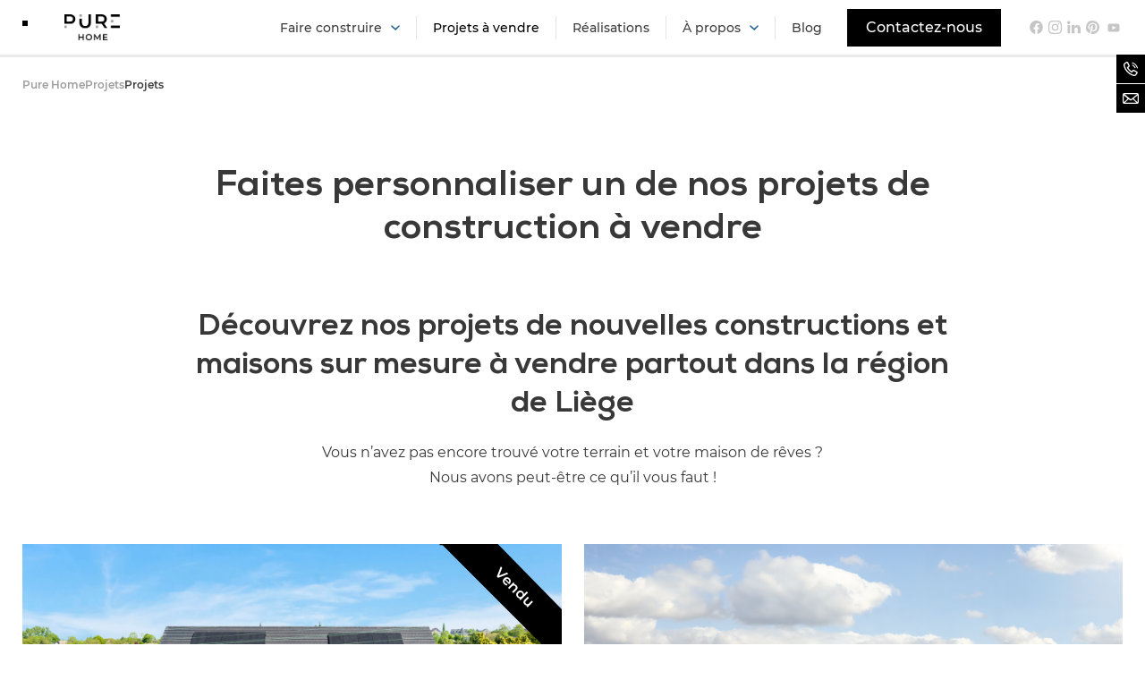

--- FILE ---
content_type: text/html; charset=UTF-8
request_url: https://purehome.net/projets-constructeur-maison-belgique/
body_size: 41910
content:
<!doctype html>
<html lang="fr-BE" data-version="1.0.1">
<head>
    <meta charset="UTF-8">
    <meta http-equiv="X-UA-Compatible" content="IE=Edge"/>
    <meta name="viewport" content="width=device-width, initial-scale=1">
    <link rel="profile" href="https://gmpg.org/xfn/11">

        <style>
            :root {
                --theme: home;
                --theme-main-color: black;
            }
        </style>
        <meta name='robots' content='index, follow, max-image-preview:large, max-snippet:-1, max-video-preview:-1' />
	<style>img:is([sizes="auto" i], [sizes^="auto," i]) { contain-intrinsic-size: 3000px 1500px }</style>
	
<!-- Google Tag Manager for WordPress by gtm4wp.com -->
<script data-cfasync="false" data-pagespeed-no-defer>
	var gtm4wp_datalayer_name = "dataLayer";
	var dataLayer = dataLayer || [];
</script>
<!-- End Google Tag Manager for WordPress by gtm4wp.com -->
	<!-- This site is optimized with the Yoast SEO plugin v25.7 - https://yoast.com/wordpress/plugins/seo/ -->
	<title>Projets de construction sur mesure - Entreprise de construction</title>
	<meta name="description" content="Découvrez les projets de construction sur mesure de l&#039;entreprise Pure Home à Liège en Belgique. Contactez-nous pour une maison personnalisée." />
	<link rel="canonical" href="https://purehome.net/projets-constructeur-maison-belgique/" />
	<link rel="next" href="https://purehome.net/projets-constructeur-maison-belgique/page/2/" />
	<meta property="og:locale" content="fr_FR" />
	<meta property="og:type" content="website" />
	<meta property="og:title" content="Projets de construction sur mesure - Entreprise de construction" />
	<meta property="og:description" content="Découvrez les projets de construction sur mesure de l&#039;entreprise Pure Home à Liège en Belgique. Contactez-nous pour une maison personnalisée." />
	<meta property="og:url" content="https://purehome.net/projets-constructeur-maison-belgique/" />
	<meta property="og:site_name" content="Pure Home" />
	<meta property="og:image" content="https://multi.puregroupe.net/content/uploads/sites/2/2021/11/facebook-pure-home.jpg" />
	<meta property="og:image:width" content="1200" />
	<meta property="og:image:height" content="630" />
	<meta property="og:image:type" content="image/jpeg" />
	<meta name="twitter:card" content="summary_large_image" />
	<script type="application/ld+json" class="yoast-schema-graph">{"@context":"https://schema.org","@graph":[{"@type":"CollectionPage","@id":"https://purehome.net/projets-constructeur-maison-belgique/","url":"https://purehome.net/projets-constructeur-maison-belgique/","name":"Projets de construction sur mesure - Entreprise de construction","isPartOf":{"@id":"https://purehome.net/#website"},"primaryImageOfPage":{"@id":"https://purehome.net/projets-constructeur-maison-belgique/#primaryimage"},"image":{"@id":"https://purehome.net/projets-constructeur-maison-belgique/#primaryimage"},"thumbnailUrl":"https://multi.puregroupe.net/content/uploads/sites/2/2022/11/2025_04_29-Rue-Matefosse-46-4631-Soumagne-26.jpg","description":"Découvrez les projets de construction sur mesure de l'entreprise Pure Home à Liège en Belgique. Contactez-nous pour une maison personnalisée.","breadcrumb":{"@id":"https://purehome.net/projets-constructeur-maison-belgique/#breadcrumb"},"inLanguage":"fr-BE"},{"@type":"ImageObject","inLanguage":"fr-BE","@id":"https://purehome.net/projets-constructeur-maison-belgique/#primaryimage","url":"https://multi.puregroupe.net/content/uploads/sites/2/2022/11/2025_04_29-Rue-Matefosse-46-4631-Soumagne-26.jpg","contentUrl":"https://multi.puregroupe.net/content/uploads/sites/2/2022/11/2025_04_29-Rue-Matefosse-46-4631-Soumagne-26.jpg","width":1920,"height":1440},{"@type":"BreadcrumbList","@id":"https://purehome.net/projets-constructeur-maison-belgique/#breadcrumb","itemListElement":[{"@type":"ListItem","position":1,"name":"Home","item":"https://purehome.net/"},{"@type":"ListItem","position":2,"name":"Projets"}]},{"@type":"WebSite","@id":"https://purehome.net/#website","url":"https://purehome.net/","name":"Pure Home","description":"La maison de vos rêves réalisée sur mesure","potentialAction":[{"@type":"SearchAction","target":{"@type":"EntryPoint","urlTemplate":"https://purehome.net/?s={search_term_string}"},"query-input":{"@type":"PropertyValueSpecification","valueRequired":true,"valueName":"search_term_string"}}],"inLanguage":"fr-BE"}]}</script>
	<!-- / Yoast SEO plugin. -->


<link rel='dns-prefetch' href='//multi.puregroupe.net' />
<link rel='dns-prefetch' href='//maxcdn.bootstrapcdn.com' />

<link rel="alternate" type="application/rss+xml" title="Pure Home &raquo; Flux" href="https://purehome.net/feed/" />
<link rel="alternate" type="application/rss+xml" title="Pure Home &raquo; Flux pour Projets" href="https://purehome.net/projets-constructeur-maison-belgique/feed/" />
<style id='classic-theme-styles-inline-css' type='text/css'>
/*! This file is auto-generated */
.wp-block-button__link{color:#fff;background-color:#32373c;border-radius:9999px;box-shadow:none;text-decoration:none;padding:calc(.667em + 2px) calc(1.333em + 2px);font-size:1.125em}.wp-block-file__button{background:#32373c;color:#fff;text-decoration:none}
</style>
<style id='global-styles-inline-css' type='text/css'>
:root{--wp--preset--aspect-ratio--square: 1;--wp--preset--aspect-ratio--4-3: 4/3;--wp--preset--aspect-ratio--3-4: 3/4;--wp--preset--aspect-ratio--3-2: 3/2;--wp--preset--aspect-ratio--2-3: 2/3;--wp--preset--aspect-ratio--16-9: 16/9;--wp--preset--aspect-ratio--9-16: 9/16;--wp--preset--color--black: #000000;--wp--preset--color--cyan-bluish-gray: #abb8c3;--wp--preset--color--white: #ffffff;--wp--preset--color--pale-pink: #f78da7;--wp--preset--color--vivid-red: #cf2e2e;--wp--preset--color--luminous-vivid-orange: #ff6900;--wp--preset--color--luminous-vivid-amber: #fcb900;--wp--preset--color--light-green-cyan: #7bdcb5;--wp--preset--color--vivid-green-cyan: #00d084;--wp--preset--color--pale-cyan-blue: #8ed1fc;--wp--preset--color--vivid-cyan-blue: #0693e3;--wp--preset--color--vivid-purple: #9b51e0;--wp--preset--gradient--vivid-cyan-blue-to-vivid-purple: linear-gradient(135deg,rgba(6,147,227,1) 0%,rgb(155,81,224) 100%);--wp--preset--gradient--light-green-cyan-to-vivid-green-cyan: linear-gradient(135deg,rgb(122,220,180) 0%,rgb(0,208,130) 100%);--wp--preset--gradient--luminous-vivid-amber-to-luminous-vivid-orange: linear-gradient(135deg,rgba(252,185,0,1) 0%,rgba(255,105,0,1) 100%);--wp--preset--gradient--luminous-vivid-orange-to-vivid-red: linear-gradient(135deg,rgba(255,105,0,1) 0%,rgb(207,46,46) 100%);--wp--preset--gradient--very-light-gray-to-cyan-bluish-gray: linear-gradient(135deg,rgb(238,238,238) 0%,rgb(169,184,195) 100%);--wp--preset--gradient--cool-to-warm-spectrum: linear-gradient(135deg,rgb(74,234,220) 0%,rgb(151,120,209) 20%,rgb(207,42,186) 40%,rgb(238,44,130) 60%,rgb(251,105,98) 80%,rgb(254,248,76) 100%);--wp--preset--gradient--blush-light-purple: linear-gradient(135deg,rgb(255,206,236) 0%,rgb(152,150,240) 100%);--wp--preset--gradient--blush-bordeaux: linear-gradient(135deg,rgb(254,205,165) 0%,rgb(254,45,45) 50%,rgb(107,0,62) 100%);--wp--preset--gradient--luminous-dusk: linear-gradient(135deg,rgb(255,203,112) 0%,rgb(199,81,192) 50%,rgb(65,88,208) 100%);--wp--preset--gradient--pale-ocean: linear-gradient(135deg,rgb(255,245,203) 0%,rgb(182,227,212) 50%,rgb(51,167,181) 100%);--wp--preset--gradient--electric-grass: linear-gradient(135deg,rgb(202,248,128) 0%,rgb(113,206,126) 100%);--wp--preset--gradient--midnight: linear-gradient(135deg,rgb(2,3,129) 0%,rgb(40,116,252) 100%);--wp--preset--font-size--small: 13px;--wp--preset--font-size--medium: 20px;--wp--preset--font-size--large: 36px;--wp--preset--font-size--x-large: 42px;--wp--preset--spacing--20: 0.44rem;--wp--preset--spacing--30: 0.67rem;--wp--preset--spacing--40: 1rem;--wp--preset--spacing--50: 1.5rem;--wp--preset--spacing--60: 2.25rem;--wp--preset--spacing--70: 3.38rem;--wp--preset--spacing--80: 5.06rem;--wp--preset--shadow--natural: 6px 6px 9px rgba(0, 0, 0, 0.2);--wp--preset--shadow--deep: 12px 12px 50px rgba(0, 0, 0, 0.4);--wp--preset--shadow--sharp: 6px 6px 0px rgba(0, 0, 0, 0.2);--wp--preset--shadow--outlined: 6px 6px 0px -3px rgba(255, 255, 255, 1), 6px 6px rgba(0, 0, 0, 1);--wp--preset--shadow--crisp: 6px 6px 0px rgba(0, 0, 0, 1);}:where(.is-layout-flex){gap: 0.5em;}:where(.is-layout-grid){gap: 0.5em;}body .is-layout-flex{display: flex;}.is-layout-flex{flex-wrap: wrap;align-items: center;}.is-layout-flex > :is(*, div){margin: 0;}body .is-layout-grid{display: grid;}.is-layout-grid > :is(*, div){margin: 0;}:where(.wp-block-columns.is-layout-flex){gap: 2em;}:where(.wp-block-columns.is-layout-grid){gap: 2em;}:where(.wp-block-post-template.is-layout-flex){gap: 1.25em;}:where(.wp-block-post-template.is-layout-grid){gap: 1.25em;}.has-black-color{color: var(--wp--preset--color--black) !important;}.has-cyan-bluish-gray-color{color: var(--wp--preset--color--cyan-bluish-gray) !important;}.has-white-color{color: var(--wp--preset--color--white) !important;}.has-pale-pink-color{color: var(--wp--preset--color--pale-pink) !important;}.has-vivid-red-color{color: var(--wp--preset--color--vivid-red) !important;}.has-luminous-vivid-orange-color{color: var(--wp--preset--color--luminous-vivid-orange) !important;}.has-luminous-vivid-amber-color{color: var(--wp--preset--color--luminous-vivid-amber) !important;}.has-light-green-cyan-color{color: var(--wp--preset--color--light-green-cyan) !important;}.has-vivid-green-cyan-color{color: var(--wp--preset--color--vivid-green-cyan) !important;}.has-pale-cyan-blue-color{color: var(--wp--preset--color--pale-cyan-blue) !important;}.has-vivid-cyan-blue-color{color: var(--wp--preset--color--vivid-cyan-blue) !important;}.has-vivid-purple-color{color: var(--wp--preset--color--vivid-purple) !important;}.has-black-background-color{background-color: var(--wp--preset--color--black) !important;}.has-cyan-bluish-gray-background-color{background-color: var(--wp--preset--color--cyan-bluish-gray) !important;}.has-white-background-color{background-color: var(--wp--preset--color--white) !important;}.has-pale-pink-background-color{background-color: var(--wp--preset--color--pale-pink) !important;}.has-vivid-red-background-color{background-color: var(--wp--preset--color--vivid-red) !important;}.has-luminous-vivid-orange-background-color{background-color: var(--wp--preset--color--luminous-vivid-orange) !important;}.has-luminous-vivid-amber-background-color{background-color: var(--wp--preset--color--luminous-vivid-amber) !important;}.has-light-green-cyan-background-color{background-color: var(--wp--preset--color--light-green-cyan) !important;}.has-vivid-green-cyan-background-color{background-color: var(--wp--preset--color--vivid-green-cyan) !important;}.has-pale-cyan-blue-background-color{background-color: var(--wp--preset--color--pale-cyan-blue) !important;}.has-vivid-cyan-blue-background-color{background-color: var(--wp--preset--color--vivid-cyan-blue) !important;}.has-vivid-purple-background-color{background-color: var(--wp--preset--color--vivid-purple) !important;}.has-black-border-color{border-color: var(--wp--preset--color--black) !important;}.has-cyan-bluish-gray-border-color{border-color: var(--wp--preset--color--cyan-bluish-gray) !important;}.has-white-border-color{border-color: var(--wp--preset--color--white) !important;}.has-pale-pink-border-color{border-color: var(--wp--preset--color--pale-pink) !important;}.has-vivid-red-border-color{border-color: var(--wp--preset--color--vivid-red) !important;}.has-luminous-vivid-orange-border-color{border-color: var(--wp--preset--color--luminous-vivid-orange) !important;}.has-luminous-vivid-amber-border-color{border-color: var(--wp--preset--color--luminous-vivid-amber) !important;}.has-light-green-cyan-border-color{border-color: var(--wp--preset--color--light-green-cyan) !important;}.has-vivid-green-cyan-border-color{border-color: var(--wp--preset--color--vivid-green-cyan) !important;}.has-pale-cyan-blue-border-color{border-color: var(--wp--preset--color--pale-cyan-blue) !important;}.has-vivid-cyan-blue-border-color{border-color: var(--wp--preset--color--vivid-cyan-blue) !important;}.has-vivid-purple-border-color{border-color: var(--wp--preset--color--vivid-purple) !important;}.has-vivid-cyan-blue-to-vivid-purple-gradient-background{background: var(--wp--preset--gradient--vivid-cyan-blue-to-vivid-purple) !important;}.has-light-green-cyan-to-vivid-green-cyan-gradient-background{background: var(--wp--preset--gradient--light-green-cyan-to-vivid-green-cyan) !important;}.has-luminous-vivid-amber-to-luminous-vivid-orange-gradient-background{background: var(--wp--preset--gradient--luminous-vivid-amber-to-luminous-vivid-orange) !important;}.has-luminous-vivid-orange-to-vivid-red-gradient-background{background: var(--wp--preset--gradient--luminous-vivid-orange-to-vivid-red) !important;}.has-very-light-gray-to-cyan-bluish-gray-gradient-background{background: var(--wp--preset--gradient--very-light-gray-to-cyan-bluish-gray) !important;}.has-cool-to-warm-spectrum-gradient-background{background: var(--wp--preset--gradient--cool-to-warm-spectrum) !important;}.has-blush-light-purple-gradient-background{background: var(--wp--preset--gradient--blush-light-purple) !important;}.has-blush-bordeaux-gradient-background{background: var(--wp--preset--gradient--blush-bordeaux) !important;}.has-luminous-dusk-gradient-background{background: var(--wp--preset--gradient--luminous-dusk) !important;}.has-pale-ocean-gradient-background{background: var(--wp--preset--gradient--pale-ocean) !important;}.has-electric-grass-gradient-background{background: var(--wp--preset--gradient--electric-grass) !important;}.has-midnight-gradient-background{background: var(--wp--preset--gradient--midnight) !important;}.has-small-font-size{font-size: var(--wp--preset--font-size--small) !important;}.has-medium-font-size{font-size: var(--wp--preset--font-size--medium) !important;}.has-large-font-size{font-size: var(--wp--preset--font-size--large) !important;}.has-x-large-font-size{font-size: var(--wp--preset--font-size--x-large) !important;}
:where(.wp-block-post-template.is-layout-flex){gap: 1.25em;}:where(.wp-block-post-template.is-layout-grid){gap: 1.25em;}
:where(.wp-block-columns.is-layout-flex){gap: 2em;}:where(.wp-block-columns.is-layout-grid){gap: 2em;}
:root :where(.wp-block-pullquote){font-size: 1.5em;line-height: 1.6;}
</style>
<link rel='stylesheet' id='load-fa-css' href='https://maxcdn.bootstrapcdn.com/font-awesome/4.7.0/css/font-awesome.min.css?ver=6.8.2' type='text/css' media='all' />
<link rel='stylesheet' id='theme_styles-css' href='https://multi.puregroupe.net/content/themes/project-theme/dist/css/main.css?ver=1757524108' type='text/css' media='all' />
<link rel="https://api.w.org/" href="https://purehome.net/wp-json/" /><link rel="EditURI" type="application/rsd+xml" title="RSD" href="https://purehome.net/cms/xmlrpc.php?rsd" />
<meta name="generator" content="WordPress 6.8.2" />
<meta name="csrf-token" content="Jl7mn680lIHwpZOxbvPKlSErvu8IorJOGQfIlIH2"><script type="text/javascript">
/* <![CDATA[ */
var themosis = {
ajaxurl: "https:\/\/purehome.net\/cms\/wp-admin\/admin-ajax.php",
google_api_key: "AIzaSyBtB9qC1Mr5th6MCm_0Tu4WIMl4k7LX25Q",
nonce: "113e8adeae",
};
/* ]]> */
</script>
<!-- Google Tag Manager for WordPress by gtm4wp.com -->
<!-- GTM Container placement set to footer -->
<script data-cfasync="false" data-pagespeed-no-defer>
	var dataLayer_content = {"pagePostType":"project"};
	dataLayer.push( dataLayer_content );
</script>
<script data-cfasync="false" data-pagespeed-no-defer>
(function(w,d,s,l,i){w[l]=w[l]||[];w[l].push({'gtm.start':
new Date().getTime(),event:'gtm.js'});var f=d.getElementsByTagName(s)[0],
j=d.createElement(s),dl=l!='dataLayer'?'&l='+l:'';j.async=true;j.src=
'//www.googletagmanager.com/gtm.js?id='+i+dl;f.parentNode.insertBefore(j,f);
})(window,document,'script','dataLayer','GTM-TT9983T');
</script>
<!-- End Google Tag Manager for WordPress by gtm4wp.com -->
<!-- Meta Pixel Code -->
<script type='text/javascript'>
!function(f,b,e,v,n,t,s){if(f.fbq)return;n=f.fbq=function(){n.callMethod?
n.callMethod.apply(n,arguments):n.queue.push(arguments)};if(!f._fbq)f._fbq=n;
n.push=n;n.loaded=!0;n.version='2.0';n.queue=[];t=b.createElement(e);t.async=!0;
t.src=v;s=b.getElementsByTagName(e)[0];s.parentNode.insertBefore(t,s)}(window,
document,'script','https://connect.facebook.net/en_US/fbevents.js?v=next');
</script>
<!-- End Meta Pixel Code -->

      <script type='text/javascript'>
        var url = window.location.origin + '?ob=open-bridge';
        fbq('set', 'openbridge', '1108767812518903', url);
      </script>
    <script type='text/javascript'>fbq('init', '1108767812518903', {}, {
    "agent": "wordpress-6.8.2-3.0.16"
})</script><script type='text/javascript'>
    fbq('track', 'PageView', []);
  </script>
<!-- Meta Pixel Code -->
<noscript>
<img height="1" width="1" style="display:none" alt="fbpx"
src="https://www.facebook.com/tr?id=1108767812518903&ev=PageView&noscript=1" />
</noscript>
<!-- End Meta Pixel Code -->
<link rel="icon" href="https://multi.puregroupe.net/content/uploads/sites/2/2025/08/cropped-Design-sans-titre-1-32x32.png" sizes="32x32" />
<link rel="icon" href="https://multi.puregroupe.net/content/uploads/sites/2/2025/08/cropped-Design-sans-titre-1-192x192.png" sizes="192x192" />
<link rel="apple-touch-icon" href="https://multi.puregroupe.net/content/uploads/sites/2/2025/08/cropped-Design-sans-titre-1-180x180.png" />
<meta name="msapplication-TileImage" content="https://multi.puregroupe.net/content/uploads/sites/2/2025/08/cropped-Design-sans-titre-1-270x270.png" />
</head>
<body class="archive post-type-archive post-type-archive-project wp-theme-project-theme  theme-home hfeed"      data-controller="modals"
>


<div style="position: absolute; z-index: -10;">
    <svg xmlns="http://www.w3.org/2000/svg" xmlns:xlink="http://www.w3.org/1999/xlink"><defs><style>
    .sprite-symbol-usage {display: none;}
    .sprite-symbol-usage:target {display: inline;}
  </style><symbol viewBox="0 0 21.474 17.59" id="2images--optimized"><path d="M2.013 0A2.018 2.018 0 0 0 .004 2.012v11.369a2.019 2.019 0 0 0 2.013 2.013h.03a.423.423 0 0 0-.033.185 2.016 2.016 0 0 0 2.012 2.011h15.44a2.016 2.016 0 0 0 2.011-2.011V4.209a2.018 2.018 0 0 0-2.011-2.013v-.184A2.017 2.017 0 0 0 17.454 0H2.013Zm0 .855h15.438a1.146 1.146 0 0 1 1.153 1.157v5.769l-3.591-3.872a.428.428 0 0 0-.388-.2h-.001a.428.428 0 0 0-.334.2l-5.921 6.384-3.445-2.5a.428.428 0 0 0-.534.023L.857 10.909v-8.9A1.145 1.145 0 0 1 2.013.858Zm3.362 1.459a2.258 2.258 0 1 0 1.886.971 2.244 2.244 0 0 0-1.886-.971Zm14.088.739a1.143 1.143 0 0 1 1.154 1.156v11.37a1.143 1.143 0 0 1-1.154 1.156H4.023a1.145 1.145 0 0 1-1.157-1.156.431.431 0 0 0-.033-.185h14.618a2.018 2.018 0 0 0 2.012-2.013Zm-14.075.112a1.406 1.406 0 1 1-.783.252 1.4 1.4 0 0 1 .783-.252Zm9.266 1.61 3.9 4.205a.407.407 0 0 0 .056.05v4.352a1.145 1.145 0 0 1-1.157 1.156H2.013a1.145 1.145 0 0 1-1.156-1.156v-1.337l3.84-3.359 3.085 2.24-1.3 1.4a.428.428 0 0 0 .609.6l.019-.021 1.628-1.747Z" /></symbol><symbol viewBox="0 0 134 135" id="banner-sold--optimized"><g stroke-width="1" fill-rule="evenodd"><g transform="translate(0.000000, -30.000000)"><path d="M133.919423 164.189982 128 164.189982 128 156.797763z" /><path d="M.370975676 30.7282575.370975676 34 8.15823654 34z" /><path transform="translate(82.176554, 82.456164) rotate(45.000000) translate(-82.176554, -82.456164) " d="M30.2737193 61.1575812 135.10446 62.1826524 176.676554 103.754746-12.3234459 103.754746z" /></g></g></symbol><symbol viewBox="0 0 5.529 9.428" id="carret-right--optimized"><path d="m0 .968 3.591 3.734L.023 8.483l.922.945 4.583-4.679L.991 0Z" fill-rule="evenodd" /></symbol><symbol viewBox="0 0 24 24" id="cross--non-optimized"><path d="M24 20.188l-8.315-8.209 8.2-8.282-3.697-3.697-8.212 8.318-8.31-8.203-3.666 3.666 8.321 8.24-8.206 8.313 3.666 3.666 8.237-8.318 8.285 8.203z" /></symbol><symbol viewBox="0 0 24 24" id="cross--optimized"><path d="m24 20.188-8.315-8.209 8.2-8.282L20.188 0l-8.212 8.318L3.666.115 0 3.781l8.321 8.24-8.206 8.313L3.781 24l8.237-8.318 8.285 8.203z" /></symbol><symbol viewBox="0 0 4.928 2.975" id="dropdown-arrow--optimized"><path data-name="Tracé 17" d="M2.52 2.975 0 0h4.928Z" opacity="0.835" /></symbol><symbol viewBox="0 0 20 13" id="email--optimized"><path data-name="Page 1" d="M17.857 13H2.143A2.085 2.085 0 0 1 0 10.983V2.017A2.085 2.085 0 0 1 2.143 0h15.714A2.085 2.085 0 0 1 20 2.017v8.965A2.085 2.085 0 0 1 17.857 13ZM7.471 7.435l-4.545 4.172h14.147l-4.53-4.178-1.192 1.023a2.1 2.1 0 0 1-2.688 0L7.471 7.435Zm11.065-4.649-4.878 4.02 4.878 4.336V2.786Zm-17.073 0v8.357L6.341 6.81Zm.976-1.393L9.811 7.26a.654.654 0 0 0 .874 0l7.363-5.867H2.439Z" /></symbol><symbol viewBox="0 0 15.187 15.567" id="facebook--optimized"><path data-name="Tracé 4" d="M15.187 7.831A7.6 7.6 0 1 0 0 7.831a7.763 7.763 0 0 0 6.407 7.736v-5.472H4.479V7.831h1.928V6.106a2.724 2.724 0 0 1 2.868-3.044 11.335 11.335 0 0 1 1.7.153v1.924h-.958A1.115 1.115 0 0 0 8.78 6.362v1.469h2.106l-.336 2.264H8.78v5.473a7.763 7.763 0 0 0 6.407-7.737Z" /></symbol><symbol viewBox="0 0 15.341 15.341" id="instagram--optimized"><g transform="translate(6.355 -1.127)"><path d="M1.316 1.127c2.083 0 2.344.009 3.163.046a5.629 5.629 0 0 1 1.862.357 3.923 3.923 0 0 1 2.243 2.243 5.632 5.632 0 0 1 .357 1.862c.037.818.046 1.079.046 3.163s-.009 2.344-.046 3.163a5.632 5.632 0 0 1-.357 1.862 3.923 3.923 0 0 1-2.243 2.243 5.63 5.63 0 0 1-1.862.357c-.818.037-1.079.046-3.163.046s-2.344-.009-3.163-.046a5.63 5.63 0 0 1-1.862-.357 3.922 3.922 0 0 1-2.246-2.239 5.628 5.628 0 0 1-.357-1.862c-.037-.818-.046-1.079-.046-3.163s.009-2.344.046-3.163a5.628 5.628 0 0 1 .357-1.862 3.922 3.922 0 0 1 2.243-2.243 5.629 5.629 0 0 1 1.862-.357c.821-.041 1.082-.05 3.166-.05Zm0 1.382c-2.048 0-2.291.008-3.1.045a4.243 4.243 0 0 0-1.424.264 2.54 2.54 0 0 0-1.456 1.456 4.242 4.242 0 0 0-.264 1.424c-.037.809-.045 1.051-.045 3.1s.008 2.291.045 3.1a4.242 4.242 0 0 0 .264 1.424 2.54 2.54 0 0 0 1.456 1.456 4.244 4.244 0 0 0 1.424.264c.809.037 1.051.045 3.1.045s2.291-.008 3.1-.045a4.243 4.243 0 0 0 1.424-.264 2.539 2.539 0 0 0 1.456-1.456 4.242 4.242 0 0 0 .264-1.424c.037-.809.045-1.051.045-3.1s-.008-2.291-.045-3.1a4.242 4.242 0 0 0-.264-1.424A2.539 2.539 0 0 0 5.84 2.818a4.243 4.243 0 0 0-1.424-.264c-.81-.037-1.052-.045-3.1-.045Zm0 2.35a3.939 3.939 0 1 1-3.939 3.939 3.939 3.939 0 0 1 3.939-3.939Zm0 6.5a2.557 2.557 0 1 0-2.557-2.557 2.557 2.557 0 0 0 2.557 2.552Zm5.015-6.651a.921.921 0 1 1-.921-.921.92.92 0 0 1 .921.916Z" fill-rule="evenodd" /></g></symbol><symbol viewBox="0 0 15.882 14.047" id="linkedin--optimized"><g transform="translate(-1 0.21)"><g transform="translate(1 -0.21)"><path d="M15.882 14.047h-3.51V9.109c0-1.293-.549-2.175-1.756-2.175A1.767 1.767 0 0 0 8.94 8.103a2.117 2.117 0 0 0-.076.78v5.164H5.387s.045-8.747 0-9.542h3.477V6a3.194 3.194 0 0 1 3.09-1.589c2.2 0 3.929 1.373 3.929 4.328v5.306ZM1.869 3.311h-.022A1.692 1.692 0 0 1 0 1.657a1.894 1.894 0 1 1 1.869 1.654ZM.4 4.5h3.1v9.542H.4V4.5Z" fill-rule="evenodd" /></g></g></symbol><symbol viewBox="0 0 142 26" id="logo-deuxpoints--optimized"><g><g><path d="M68.3 18.5V26H65V6.4h3v2C69 6.8 70.6 6 72.8 6c2 0 3.6.7 4.8 2.1 1.2 1.4 1.8 3.2 1.8 5.3 0 2.1-.6 3.8-1.8 5.2-1.2 1.4-2.8 2.1-4.8 2.1-2.1 0-3.6-.7-4.5-2.2Zm-.2-5.1c0 1.3.4 2.3 1.1 3.2.7.8 1.7 1.3 2.9 1.3s2.2-.5 2.9-1.3c.8-.9 1.1-1.9 1.1-3.2 0-1.3-.3-2.4-1.1-3.3-.7-.9-1.7-1.3-2.9-1.3s-2.2.4-2.9 1.3c-.7.9-1.1 1.9-1.1 3.3Zm20.7 7.3c-2.2 0-4-.7-5.3-2.1-1.4-1.5-2.1-3.2-2.1-5.2 0-2.1.7-3.8 2.1-5.2C84.8 6.7 86.6 6 88.8 6c2.2 0 4 .7 5.3 2.2 1.4 1.4 2.1 3.1 2.1 5.2 0 2-.7 3.7-2.1 5.2-1.3 1.4-3.1 2.1-5.3 2.1Zm-4.1-7.3c0 1.3.4 2.4 1.2 3.2.7.9 1.7 1.3 2.9 1.3s2.2-.4 3-1.3c.7-.8 1.1-1.9 1.1-3.2 0-1.4-.4-2.5-1.1-3.3-.8-.8-1.8-1.2-3-1.2s-2.2.4-2.9 1.2c-.8.8-1.2 1.9-1.2 3.3ZM100.8 4c-.6 0-1.1-.2-1.5-.6-.3-.3-.5-.8-.5-1.4 0-.6.2-1.1.5-1.4.4-.4.9-.6 1.5-.6s1.1.2 1.5.6c.4.3.5.8.5 1.4 0 .6-.1 1.1-.5 1.4-.4.4-.9.6-1.5.6Zm-1.6 16.4v-14h3.2v14h-3.2Zm10.2-14v1.8c.3-.6.8-1.1 1.6-1.5.8-.5 1.7-.7 2.7-.7 1.7 0 3 .5 3.9 1.5 1 1 1.4 2.4 1.4 4.1v8.8h-3.2V12c0-1-.3-1.8-.7-2.4-.5-.5-1.2-.8-2.1-.8-1.1 0-1.9.3-2.5.9-.6.6-.9 1.5-.9 2.5v8.2h-3.2v-14h3Zm17.2 2.5v11.5h-3.2V8.9h-2.2V6.4h2.2V2.7h3.2v3.7h2.4v2.5h-2.4Zm9.5 11.8c-2 0-3.4-.4-4.4-1.3-1-.9-1.5-2.1-1.6-3.5h3.1c0 .6.3 1.2.8 1.6.6.4 1.3.6 2.3.6.8 0 1.4-.2 1.9-.5s.7-.7.7-1.1c0-.6-.3-1-.8-1.2-.6-.3-1.3-.5-2.1-.6-.8-.2-1.6-.3-2.4-.5-.8-.2-1.5-.6-2-1.3-.6-.6-.9-1.4-.9-2.5 0-1.2.6-2.2 1.6-3.1 1-.8 2.4-1.3 4.1-1.3.9 0 1.8.2 2.5.5.8.3 1.3.7 1.7 1.1.5.5.8 1 1 1.5.2.5.3 1.1.3 1.6h-3.1c0-.6-.3-1.1-.7-1.5-.4-.4-1-.6-1.8-.6s-1.4.2-1.8.5c-.4.3-.6.7-.6 1.2s.2.9.8 1.1c.5.3 1.2.5 2 .6.8.1 1.6.3 2.4.5.8.3 1.5.7 2.1 1.3.5.6.8 1.5.8 2.5 0 1.3-.5 2.3-1.5 3.2-1.1.8-2.5 1.2-4.4 1.2Z" /><path d="M11.7 9.2V0h1.9v20.7h-1.9v-2.6C10.7 20 9 21 6.5 21c-2 0-3.6-.7-4.8-2.1C.6 17.4 0 15.7 0 13.7c0-2.1.6-3.8 1.7-5.3C2.9 7 4.5 6.3 6.5 6.3c2.4 0 4.1 1 5.2 2.9Zm0 4.5c0-1.6-.4-3-1.3-4-.8-1.1-2-1.6-3.5-1.6s-2.7.5-3.6 1.6c-.9 1-1.3 2.4-1.3 4 0 1.5.4 2.9 1.3 3.9.9 1.1 2.1 1.6 3.6 1.6s2.7-.5 3.5-1.6c.9-1 1.3-2.4 1.3-3.9Zm19 .5H19.2c.1 1.5.6 2.7 1.5 3.6.9 1 2 1.4 3.4 1.4 1 0 2-.2 2.7-.8.8-.5 1.3-1.2 1.7-2.1h2c-.5 1.4-1.2 2.5-2.3 3.4-1.2.9-2.5 1.3-4.1 1.3-2.1 0-3.8-.7-5-2.1-1.2-1.5-1.8-3.2-1.8-5.3 0-2 .6-3.7 1.9-5.1 1.2-1.5 2.9-2.2 4.9-2.2 2 0 3.6.7 4.8 2.1 1.2 1.3 1.8 3 1.8 5.1v.7Zm-6.6-6.1c-1.3 0-2.4.4-3.3 1.3-.9.8-1.4 1.9-1.5 3.2h9.5c-.1-1.4-.6-2.5-1.5-3.3-.8-.8-1.9-1.2-3.2-1.2Zm20.1 11.3c-1 1.1-2.4 1.6-4.2 1.6-1.9 0-3.3-.5-4.3-1.6-1-1-1.4-2.4-1.4-4V6.6h1.9v8.6c0 1.3.3 2.3 1 3 .6.7 1.5 1.1 2.8 1.1 1.2 0 2.1-.4 2.8-1.1.6-.7 1-1.7 1-3V6.6h1.9v8.8c0 1.6-.5 3-1.5 4ZM61.8 6.6l-5.5 7 5.7 7.1h-2.4L55.2 15l-4.4 5.7h-2.3l5.6-7.1-5.5-7H51l4.2 5.5 4.3-5.5h2.3Z" /></g></g></symbol><symbol viewBox="0 0 64.8 25.3" id="logo-onie--optimized"><path d="M8.9 7.5c1.2 0 2.4.2 3.6.7 1 .4 2 1 2.8 1.8s1.4 1.8 1.8 2.8c.5 1.1.7 2.4.7 3.6 0 1.2-.2 2.4-.7 3.6-.4 1.1-1 2-1.8 2.8-.8.8-1.7 1.4-2.8 1.8-1.1.5-2.3.7-3.6.7-1.2 0-2.4-.2-3.6-.7-1-.4-2-1-2.8-1.8S1.1 21 .7 20c-.5-1.1-.7-2.4-.7-3.6s.2-2.4.7-3.6c.4-1.1 1-2 1.8-2.8s1.7-1.4 2.8-1.8c1.2-.5 2.4-.7 3.6-.7zm0 13.6c.6 0 1.1-.1 1.7-.3.5-.2 1-.5 1.4-.9s.8-.9 1-1.5.4-1.3.4-2-.1-1.4-.4-2c-.2-.6-.5-1.1-1-1.5-.4-.4-.9-.7-1.4-.9s-1.1-.3-1.7-.3c-.6 0-1.1.1-1.7.3-.5.2-1 .5-1.4.9-.4.4-.8.9-1 1.5s-.4 1.3-.4 2 .1 1.4.4 2c.2.6.5 1.1 1 1.5.4.4.9.7 1.4.9.6.2 1.1.3 1.7.3zM25 10.2h.3c.5-.8 1.2-1.5 2.1-2s2-.8 3-.7c.9 0 1.9.2 2.8.5.8.3 1.4.8 2 1.4.5.7.9 1.4 1.2 2.2.3.9.4 1.9.4 2.9v10.1h-4.5V15c.1-1-.2-1.9-.8-2.7-.6-.6-1.5-.9-2.3-.9-.6 0-1.1.1-1.6.4-.5.3-.9.6-1.2 1.1-.3.5-.6 1-.7 1.6-.2.6-.3 1.3-.3 1.9v8.2h-4.5V8h4.2v2.2H25zm17.8-4.6c-.4 0-.8-.1-1.1-.2s-.7-.3-.9-.6c-.3-.3-.5-.6-.6-.9-.2-.4-.2-.7-.2-1.1s.1-.8.2-1.1c.1-.3.4-.6.6-.9.3-.3.6-.5.9-.6.4-.1.7-.2 1.1-.2.8 0 1.5.3 2 .8.6.5.9 1.3.9 2 0 .8-.3 1.5-.9 2-.5.5-1.2.8-2 .8zm-2.2 19.1V8h4.5v16.7h-4.5zm24.1-4c-.8 1.3-1.8 2.5-3.1 3.3-1.4.9-3.1 1.3-4.8 1.3-1.2 0-2.4-.2-3.5-.7-1.1-.4-2-1.1-2.8-1.9s-1.4-1.8-1.9-2.8c-.5-1.1-.7-2.3-.7-3.6 0-1.2.2-2.3.6-3.4.4-1 1-2 1.8-2.8S52 8.6 53 8.2c1.1-.5 2.3-.7 3.5-.7s2.4.2 3.6.7c1 .4 1.9 1 2.6 1.8.7.8 1.3 1.8 1.6 2.8.4 1.1.6 2.3.5 3.5V17.5H52.4c.1.6.3 1.2.6 1.7s.6.9 1.1 1.2c.4.3.9.6 1.4.7s1 .2 1.5.2c.9 0 1.8-.2 2.5-.7s1.2-1.1 1.6-1.8l3.6 1.9zm-4-6.5c0-.3-.1-.7-.3-1-.2-.4-.4-.7-.7-1-.4-.3-.8-.6-1.2-.8-.6-.2-1.2-.3-1.8-.3-.9 0-1.8.3-2.5.8-.7.6-1.3 1.4-1.5 2.3h8z" /></symbol><symbol viewBox="0 0 18.107 19.5" id="map-and-marker--optimized"><path data-name="Tracé 10368" d="M9.046 0A4.58 4.58 0 0 0 4.41 4.585a6.235 6.235 0 0 0 .363 1.988q1.921 4.006 3.859 8.016a.464.464 0 0 0 .842 0c1.271-2.678 2.6-5.336 3.859-8.016a6.2 6.2 0 0 0 .363-1.988A4.591 4.591 0 0 0 9.046 0Zm0 .929a3.629 3.629 0 0 1 3.722 3.656 6 6 0 0 1-.3 1.639c-1.126 2.367-2.271 4.731-3.41 7.095-1.1-2.381-2.337-4.706-3.41-7.095a6.027 6.027 0 0 1-.3-1.639A3.616 3.616 0 0 1 9.046.929Zm.007.929a2.786 2.786 0 1 0 2.786 2.786 2.793 2.793 0 0 0-2.785-2.787Zm0 .929a1.857 1.857 0 1 1-1.857 1.857 1.85 1.85 0 0 1 1.858-1.858Zm-8.589 6.5A.492.492 0 0 0 0 9.751v9.287a.483.483 0 0 0 .464.464h17.179a.483.483 0 0 0 .464-.464V9.752a.482.482 0 0 0-.464-.464h-4.578l-.45.929h4.563v1.857h-5.462l-.617 1.27 4.186 5.23H8.35l-2.887-3.613 1.647-1.393-.414-.856-1.814 1.526-3.221-4.026H5.5c-.149-.31-.3-.619-.45-.929Zm.464 1.494 6.232 7.791H.929Zm11.085 2.22h5.165v2.322h-3.307Zm2.6 3.25h2.561v2.321h-.7Z" /></symbol><symbol viewBox="0 0 19.14 19.138" id="phone-ring--optimized"><g data-name="Groupe 11528" transform="translate(0 0)"><path data-name="Tracé 10033" d="M17.953 12.963a1.949 1.949 0 0 0-.191-.116l-3.526-1.857a1.954 1.954 0 0 0-2.453.536l-.867 1.134a12.174 12.174 0 0 1-2.534-2 12.558 12.558 0 0 1-2.015-2.666l1.116-.886a1.986 1.986 0 0 0 .518-2.46L6.193 1.082a1.949 1.949 0 0 0-2.61-.874 2.242 2.242 0 0 0-.219.129L1.138 1.852A2.589 2.589 0 0 0 .006 4.14a12.832 12.832 0 0 0 .3 2.215 17.805 17.805 0 0 0 4.588 7.763 17.378 17.378 0 0 0 7.689 4.718 13.958 13.958 0 0 0 2.142.3h.137a2.555 2.555 0 0 0 2.157-1.189l1.431-2.285a1.945 1.945 0 0 0-.5-2.7Zm-.834 1.825-1.448 2.311a.941.941 0 0 1-.853.443 12.551 12.551 0 0 1-1.834-.248 15.789 15.789 0 0 1-6.949-4.3 16.211 16.211 0 0 1-4.183-7.04 11.2 11.2 0 0 1-.254-1.91 1 1 0 0 1 .435-.882l2.265-1.538a.342.342 0 0 1 .153-.036.355.355 0 0 1 .317.2l1.815 3.586a.39.39 0 0 1-.1.483l-2.136 1.7.287.578a14.111 14.111 0 0 0 2.6 3.639 13.767 13.767 0 0 0 3.518 2.629l.595.312 1.691-2.211a.357.357 0 0 1 .449-.1l3.514 1.849.372-.7-.333.729a.358.358 0 0 1 .079.504Z" /><path data-name="Tracé 10034" d="M19.118 8.184a10.575 10.575 0 0 0-2.646-4.665 10.079 10.079 0 0 0-4.564-2.7.622.622 0 0 0-.76.444.6.6 0 0 0 .388.751l.029.009a9 9 0 0 1 4.023 2.389 9.286 9.286 0 0 1 2.337 4.11.622.622 0 0 0 .6.463.492.492 0 0 0 .159-.019.639.639 0 0 0 .434-.782Z" /><path data-name="Tracé 10035" d="M13.596 6.433a6.448 6.448 0 0 1 1.261 1.821.629.629 0 0 0 .569.356.741.741 0 0 0 .274-.053.639.639 0 0 0 .293-.845 8.107 8.107 0 0 0-1.516-2.177 8.278 8.278 0 0 0-2.125-1.542.608.608 0 0 0-.813.278l-.01.022a.638.638 0 0 0 .293.845 6.4 6.4 0 0 1 1.774 1.295Z" /></g></symbol><symbol viewBox="0 0 14.778 14.778" id="pinterest--optimized"><g transform="translate(0 0)"><path d="M7.389 0a7.389 7.389 0 0 0-2.966 14.157 6.538 6.538 0 0 1 .128-1.7l.951-4.026a2.846 2.846 0 0 1-.235-1.17c0-1.095.635-1.913 1.425-1.913a.99.99 0 0 1 1 1.11 15.913 15.913 0 0 1-.653 2.622 1.143 1.143 0 0 0 1.166 1.423c1.4 0 2.343-1.8 2.343-3.928a2.766 2.766 0 0 0-3.074-2.831 3.5 3.5 0 0 0-3.637 3.537 2.131 2.131 0 0 0 .487 1.449.359.359 0 0 1 .106.413c-.035.135-.116.463-.15.593a.254.254 0 0 1-.369.185 2.845 2.845 0 0 1-1.514-2.823c0-2.1 1.77-4.617 5.28-4.617a4.418 4.418 0 0 1 4.678 4.233c0 2.9-1.611 5.064-3.988 5.064a2.12 2.12 0 0 1-1.8-.92s-.429 1.7-.52 2.031a6.164 6.164 0 0 1-.744 1.582A7.389 7.389 0 1 0 7.389 0" fill-rule="evenodd" /></g></symbol><symbol viewBox="0 0 21.44 30.207" id="plot--optimized"><g data-name="Groupe 12352" transform="translate(-889.544 -1990.231)"><path data-name="Tracé 10036" d="M907.853 1993.373a10.724 10.724 0 0 0-16.534 13.485l8.955 13.58 8.955-13.58a10.764 10.764 0 0 0-1.376-13.485Zm-.272 12.4-7.31 11.092-7.31-11.092a8.755 8.755 0 1 1 14.621 0Z" /><path data-name="Tracé 10037" d="M900.273 1995.49a5.377 5.377 0 1 0 5.377 5.374 5.377 5.377 0 0 0-5.377-5.374Zm0 8.781a3.407 3.407 0 1 1 3.4-3.407 3.407 3.407 0 0 1-3.4 3.407Z" /></g></symbol><symbol viewBox="0 0 76.202 89.032" id="pure-10-ans-garanties--optimized"><path data-name="Groupe 11581" d="M32.107 36.593a3.3 3.3 0 0 0-2.164-.642 5.962 5.962 0 0 0-3.141.838l.628 1.146a4.3 4.3 0 0 1 2.125-.636c1.043 0 1.618.441 1.618 1.26v.178h-2.085a3.321 3.321 0 0 0-2.01.557 1.8 1.8 0 0 0-.706 1.492 1.971 1.971 0 0 0 .673 1.51 2.733 2.733 0 0 0 1.828.6 2.887 2.887 0 0 0 2.313-.9v.826h1.708l-.014-4.454a2.248 2.248 0 0 0-.773-1.775Zm-.933 3.864a1.218 1.218 0 0 1-.6.839 2.457 2.457 0 0 1-1.283.337c-.784 0-1.27-.362-1.27-.943a.689.689 0 0 1 .329-.643 1.992 1.992 0 0 1 1.021-.2h1.8Zm8.471-4.506a2.754 2.754 0 0 0-2.568 1.336v-1.271h-1.738v6.807h1.738v-3.348a1.9 1.9 0 0 1 0-.2 1.82 1.82 0 0 1 1.879-1.757 1.274 1.274 0 0 1 .247 0 1.447 1.447 0 0 1 1.343 1.544v3.767h1.753v-4.257a2.53 2.53 0 0 0 0-.408 2.438 2.438 0 0 0-2.643-2.214Zm6.124 1.9c0-.422.4-.6.963-.6a4.512 4.512 0 0 1 2.1.622l.628-1.2a4.985 4.985 0 0 0-2.621-.725c-1.444 0-2.7.649-2.7 2.048-.014 2.418 3.718 1.731 3.718 2.991 0 .445-.455.636-1.057.636a4.124 4.124 0 0 1-2.421-.84l-.6 1.159a4.753 4.753 0 0 0 2.954.953c1.525 0 2.822-.675 2.822-2.061-.002-2.441-3.785-1.842-3.785-2.987Zm29.982-.734-14.792-14.83V10.695a1.524 1.524 0 1 0-3.048-.013v8.547L39.175.449 39.17.443a1.518 1.518 0 0 0-2.148 0L.446 37.108a1.532 1.532 0 0 0 0 2.16l.005.006a1.521 1.521 0 0 0 2.149-.006l6.553-6.558v36.041a1.53 1.53 0 0 0 1.519 1.528h13.432v.008a15.848 15.848 0 0 0 5.165 5.539v13.2l8.515-3.418 8.513 3.4v-13.2a15.854 15.854 0 0 0 5.15-5.534h14.089a1.53 1.53 0 0 0 1.519-1.524V32.719l6.542 6.549.006.005a1.525 1.525 0 1 0 2.149-2.165ZM43.463 84.839l-5.675-2.285-5.677 2.285v-7.508a15.566 15.566 0 0 0 11.352 0Zm-.711-10.288a12.819 12.819 0 1 1-4.964-24.646 12.617 12.617 0 0 1 4.964 1.008 12.842 12.842 0 0 1 0 23.639Zm21.256-7.316h-11.26a15.638 15.638 0 1 0-30.082-.529c.046.179.12.35.175.529H12.195v-37.57l25.9-25.973 25.913 25.973Zm-27.99-2.095-3.214-3.264-2.048 2.005 5.257 5.318 9.537-9.557-2-2.011Zm-5.5-31.875V20.207l1.145 1.185h-4.116v-2.189h5.582v14.058Zm11.267.2a5.5 5.5 0 0 1-3-.844 5.684 5.684 0 0 1-2.1-2.46 10.494 10.494 0 0 1 0-7.852 5.689 5.689 0 0 1 2.1-2.46 5.78 5.78 0 0 1 6.015 0 5.781 5.781 0 0 1 2.1 2.46 10.344 10.344 0 0 1 0 7.852 5.776 5.776 0 0 1-2.1 2.46 5.486 5.486 0 0 1-3.014.841Zm0-2.269a2.8 2.8 0 0 0 1.707-.533 3.477 3.477 0 0 0 1.135-1.636 9.72 9.72 0 0 0 0-5.593 3.478 3.478 0 0 0-1.135-1.627 2.957 2.957 0 0 0-3.384 0 3.422 3.422 0 0 0-1.145 1.627 9.7 9.7 0 0 0 0 5.593 3.421 3.421 0 0 0 1.145 1.636 2.778 2.778 0 0 0 1.678.53Z" /></symbol><symbol viewBox="0 0 76.196 89.03" id="pure-15-ans--optimized"><g data-name="Groupe 12353" transform="translate(-231.483 -1406.222)"><path data-name="Tracé 10854" d="M259.06 1437h7.38v-2.24h-2.32V1423l-4.94 1.64v2.4l2.32-.68v8.4h-2.44Zm19.4-13.98h-10.14v7.4h5.3c1.44 0 3.02.46 3 2.04 0 1.66-1.62 2.26-2.9 2.26-1.32 0-3.08-.4-3.08-1.94h-2.62c.02 3.28 2.66 4.38 5.74 4.38 2.82 0 5.48-1.52 5.48-4.7.02-3.28-2.64-4.5-5.62-4.5h-2.72v-2.46h7.56Z" /><g data-name="Groupe 11581" transform="translate(214.822 1394.266)"><g data-name="Groupe 11580" transform="translate(16.661 11.956)"><path data-name="Tracé 10358" d="M32.107 36.592a3.3 3.3 0 0 0-2.164-.642 5.966 5.966 0 0 0-3.141.839l.628 1.145a4.307 4.307 0 0 1 2.125-.636c1.043 0 1.618.441 1.618 1.26v.178h-2.085a3.33 3.33 0 0 0-2.01.557 1.8 1.8 0 0 0-.706 1.492 1.969 1.969 0 0 0 .673 1.51 2.729 2.729 0 0 0 1.828.6 2.886 2.886 0 0 0 2.313-.9v.825h1.708l-.014-4.453a2.248 2.248 0 0 0-.773-1.775Zm-.933 3.864a1.218 1.218 0 0 1-.6.839 2.448 2.448 0 0 1-1.283.337c-.784 0-1.27-.361-1.27-.942a.689.689 0 0 1 .329-.644 2 2 0 0 1 1.021-.2h1.8Z" /><path data-name="Tracé 10359" d="M39.645 35.95a2.754 2.754 0 0 0-2.568 1.337v-1.272h-1.738v6.808h1.738v-3.348a2 2 0 0 1-.005-.2 1.819 1.819 0 0 1 1.879-1.757 1.237 1.237 0 0 1 .247 0 1.447 1.447 0 0 1 1.343 1.544v3.767h1.753v-4.258a2.544 2.544 0 0 0 0-.408 2.438 2.438 0 0 0-2.649-2.213Z" /><path data-name="Tracé 10360" d="M45.769 37.846c0-.421.4-.6.963-.6a4.528 4.528 0 0 1 2.1.622l.628-1.2a4.991 4.991 0 0 0-2.621-.725c-1.444 0-2.7.649-2.7 2.048-.014 2.418 3.718 1.731 3.718 2.991 0 .445-.455.636-1.057.636a4.124 4.124 0 0 1-2.421-.84l-.6 1.159a4.751 4.751 0 0 0 2.954.953c1.525 0 2.822-.674 2.822-2.061-.002-2.437-3.786-1.837-3.786-2.983Z" /><path data-name="Tracé 10361" d="m75.751 37.112-14.792-14.83V10.694a1.524 1.524 0 1 0-3.048 0v8.534L39.175.448 39.17.442a1.519 1.519 0 0 0-2.149.006L.445 37.113a1.531 1.531 0 0 0 0 2.16l.005.006a1.521 1.521 0 0 0 2.149-.006l6.553-6.558v36.041a1.529 1.529 0 0 0 1.519 1.528h13.432v.008a15.839 15.839 0 0 0 5.165 5.539v13.2l8.515-3.418 8.513 3.4v-13.2a15.855 15.855 0 0 0 5.15-5.534h14.089a1.53 1.53 0 0 0 1.519-1.524V32.718l6.542 6.549.006.005a1.525 1.525 0 0 0 2.149-2.165ZM43.463 84.834l-5.675-2.285-5.677 2.285v-7.508a15.563 15.563 0 0 0 11.352 0Zm-.711-10.288A12.819 12.819 0 1 1 37.788 49.9a12.614 12.614 0 0 1 4.964 1.009 12.842 12.842 0 0 1 0 23.639Zm21.256-7.316h-11.26a15.638 15.638 0 1 0-30.082-.529c.046.179.12.35.175.529H12.195V29.66l25.9-25.973L64.008 29.66Z" /><path data-name="Tracé 10362" d="m36.018 65.135-3.214-3.264-2.048 2.005 5.257 5.318 9.537-9.557-2-2.011Z" /></g></g></g></symbol><symbol viewBox="0 0 76.196 89.03" id="pure-20-ans-garanties--optimized"><g data-name="Groupe 11580" transform="translate(0)"><path data-name="Tracé 10356" d="m31.335 25.38-5.216 5.109v1.821h10.25v-2.218h-6.792l3.553-3.359c1.535-1.5 2.627-2.987 2.627-4.338 0-2.047-1.87-3.361-4.6-3.361a8.891 8.891 0 0 0-5.31 1.911l1.066 1.939a6.416 6.416 0 0 1 3.869-1.653c1.382 0 2.212.564 2.212 1.54a4.491 4.491 0 0 1-1.659 2.609Z" /><path data-name="Tracé 10357" d="M42.044 32.436a5.992 5.992 0 0 0 4.5 0 4.346 4.346 0 0 0 1.646-1.289 9.6 9.6 0 0 0 0-9.869 4.293 4.293 0 0 0-1.646-1.282 5.5 5.5 0 0 0-2.246-.437 4.713 4.713 0 0 0-3.906 1.719 9.6 9.6 0 0 0 0 9.868 4.347 4.347 0 0 0 1.652 1.29Zm-.408-6.228c0-3.212.846-4.714 2.665-4.714a2.118 2.118 0 0 1 1.99 1.139 10.09 10.09 0 0 1 0 7.166 2.312 2.312 0 0 1-4 0 7.429 7.429 0 0 1-.655-3.591Z" /><path data-name="Tracé 10358" d="M32.107 36.592a3.3 3.3 0 0 0-2.164-.642 5.966 5.966 0 0 0-3.141.839l.628 1.145a4.307 4.307 0 0 1 2.125-.636c1.043 0 1.618.441 1.618 1.26v.178h-2.085a3.33 3.33 0 0 0-2.01.557 1.8 1.8 0 0 0-.706 1.492 1.969 1.969 0 0 0 .673 1.51 2.729 2.729 0 0 0 1.828.6 2.886 2.886 0 0 0 2.313-.9v.825h1.708l-.014-4.453a2.248 2.248 0 0 0-.773-1.775Zm-.933 3.864a1.218 1.218 0 0 1-.6.839 2.448 2.448 0 0 1-1.283.337c-.784 0-1.27-.361-1.27-.942a.689.689 0 0 1 .329-.644 2 2 0 0 1 1.021-.2h1.8Z" /><path data-name="Tracé 10359" d="M39.645 35.95a2.754 2.754 0 0 0-2.568 1.337v-1.272h-1.738v6.808h1.738v-3.348a2 2 0 0 1-.005-.2 1.819 1.819 0 0 1 1.879-1.757 1.237 1.237 0 0 1 .247 0 1.447 1.447 0 0 1 1.343 1.544v3.767h1.753v-4.258a2.544 2.544 0 0 0 0-.408 2.438 2.438 0 0 0-2.649-2.213Z" /><path data-name="Tracé 10360" d="M45.769 37.846c0-.421.4-.6.963-.6a4.528 4.528 0 0 1 2.1.622l.628-1.2a4.991 4.991 0 0 0-2.621-.725c-1.444 0-2.7.649-2.7 2.048-.014 2.418 3.718 1.731 3.718 2.991 0 .445-.455.636-1.057.636a4.124 4.124 0 0 1-2.421-.84l-.6 1.159a4.751 4.751 0 0 0 2.954.953c1.525 0 2.822-.674 2.822-2.061-.002-2.437-3.786-1.837-3.786-2.983Z" /><path data-name="Tracé 10361" d="m75.751 37.112-14.792-14.83V10.694a1.524 1.524 0 1 0-3.048 0v8.534L39.175.448 39.17.442a1.519 1.519 0 0 0-2.149.006L.445 37.113a1.531 1.531 0 0 0 0 2.16l.005.006a1.521 1.521 0 0 0 2.149-.006l6.553-6.558v36.041a1.529 1.529 0 0 0 1.519 1.528h13.432v.008a15.839 15.839 0 0 0 5.165 5.539v13.2l8.515-3.418 8.513 3.4v-13.2a15.855 15.855 0 0 0 5.15-5.534h14.089a1.53 1.53 0 0 0 1.519-1.524V32.718l6.542 6.549.006.005a1.525 1.525 0 0 0 2.149-2.165ZM43.463 84.834l-5.675-2.285-5.677 2.285v-7.508a15.563 15.563 0 0 0 11.352 0Zm-.711-10.288A12.819 12.819 0 1 1 37.788 49.9a12.614 12.614 0 0 1 4.964 1.009 12.842 12.842 0 0 1 0 23.639Zm21.256-7.316h-11.26a15.638 15.638 0 1 0-30.082-.529c.046.179.12.35.175.529H12.195V29.66l25.9-25.973L64.008 29.66Z" /><path data-name="Tracé 10362" d="m36.018 65.135-3.214-3.264-2.048 2.005 5.257 5.318 9.537-9.557-2-2.011Z" /></g></symbol><symbol viewBox="0 0 26.07 26.07" id="pure-chasse-biens--optimized"><g id="pure-chasse-biens--optimized_Calque_2" data-name="Calque 2"><g id="pure-chasse-biens--optimized_Calque_1-2" data-name="Calque 1"><path class="cls-1" d="M23.22 2.85A9.74 9.74 0 0 0 8.47 15.5L7 17l-.1-.1a1.42 1.42 0 0 0-2 0L.42 21.42a1.42 1.42 0 0 0 0 2l2.22 2.22a1.42 1.42 0 0 0 2 0l4.52-4.52a1.41 1.41 0 0 0 0-2l-.1-.1 1.47-1.46A9.75 9.75 0 0 0 23.22 2.85M8.59 20.55l-4.52 4.52a.61.61 0 0 1-.85 0L1 22.85A.59.59 0 0 1 1 22l4.52-4.52a.61.61 0 0 1 .85 0l2.22 2.22a.61.61 0 0 1 0 .85m-.1-2.1-.88-.88L9 16.16a6.2 6.2 0 0 0 .42.46l.46.43Zm14.15-2.4a9 9 0 0 1-11.59.89l-.15-.13a.43.43 0 0 0-.14-.16 6.06 6.06 0 0 1-.74-.6 6.06 6.06 0 0 1-.6-.74.36.36 0 0 0-.16-.14L9.13 15a8.93 8.93 0 1 1 13.51 1" /><path class="cls-1" d="M16.57 4.67a.42.42 0 0 0-.48 0L11 8.39a.4.4 0 0 0-.08.57.41.41 0 0 0 .56.09l.78-.57V14a.42.42 0 0 0 .41.41H20a.42.42 0 0 0 .4-.41V8.48l.79.57a.41.41 0 0 0 .24.08.37.37 0 0 0 .33-.13.4.4 0 0 0-.08-.57Zm-1 6.18h1.56v2.78h-1.58Zm4.05 2.78h-1.7v-3.19a.4.4 0 0 0-.4-.4h-2.38a.4.4 0 0 0-.4.4v3.19h-1.68V7.89l1.06-.78 2.21-1.61 3.27 2.39Z" /></g></g></symbol><symbol viewBox="0 0 74.89 61.344" id="pure-documents--optimized"><path d="M71.3 20.2H67v-7.715a3.368 3.368 0 0 0-3.364-3.364H33.153L27 .5H3.864A3.369 3.369 0 0 0 .5 3.864v53.8h.007a3.144 3.144 0 0 0 3.151 3.179H58.78a3.127 3.127 0 0 0 3.02-2.232l12.59-34.529v-.218c0-2.121-1.3-3.664-3.09-3.664ZM2.963 3.864a.9.9 0 0 1 .9-.9h21.864l6.158 8.621h31.751a.9.9 0 0 1 .9.9V20.2H16.178a3.157 3.157 0 0 0-3.016 2.231L2.963 50.252Zm56.488 54a.7.7 0 0 1-.671.514H3.659a.68.68 0 0 1-.552-.273.667.667 0 0 1-.151-.5l12.55-34.424a.7.7 0 0 1 .671-.514H71.3c.468 0 .587.672.618 1.009Z" /></symbol><symbol viewBox="0 0 24.07 24.07" id="pure-drawers--optimized"><g id="pure-drawers--optimized_Calque_2" data-name="Calque 2"><g id="pure-drawers--optimized_Calque_1-2" data-name="Calque 1"><path class="cls-1" d="M8.46 4.76H2.11A2.12 2.12 0 0 0 0 6.87V22a2.12 2.12 0 0 0 2.11 2.11h6.35A2.12 2.12 0 0 0 10.57 22V6.87a2.12 2.12 0 0 0-2.11-2.11M9.53 13v9a1.07 1.07 0 0 1-1.07 1H2.11A1.07 1.07 0 0 1 1 22v-9Zm0-6.08v5H1v-5a1.06 1.06 0 0 1 1.11-1.11h6.35a1.08 1.08 0 0 1 .76.31 1.06 1.06 0 0 1 .31.75" /><path class="cls-1" d="M23.67 14.31h-5.55v-3.47a.67.67 0 0 1 1.33 0v.4a.53.53 0 0 0 1.05 0v-.4a1.72 1.72 0 0 0-3.43 0v1.87h-.54v-.28a.53.53 0 0 0-1.05 0v.8a.53.53 0 0 0 .53.52h1.06v.54h-5.43a.52.52 0 0 0-.52.52v8.74a.52.52 0 0 0 .52.52h11.91a.52.52 0 0 0 .52-.52v-8.73a.52.52 0 0 0-.4-.51M23 23h-4.88v-6.1H23Zm-10.84-7.66H23v.54H12.16Zm0 1.59h4.91V23h-4.91Z" /><path class="cls-1" d="M16 18.26a.53.53 0 0 0-.53.52v1.59a.53.53 0 1 0 1.05 0v-1.59a.53.53 0 0 0-.52-.52" /><path class="cls-1" d="M19.06 20.88h.12a.52.52 0 0 0 .52-.53v-1.57a.52.52 0 0 0-.52-.52.53.53 0 0 0-.52.52v1.59a.53.53 0 0 0 .4.51" /><path class="cls-1" d="M2.11 14.54H3.7a.52.52 0 0 0 0-1H2.11a.52.52 0 0 0 0 1" /><path class="cls-1" d="M3.7 10.32H2.11a.53.53 0 0 0 0 1H3.7a.53.53 0 0 0 0-1" /><path class="cls-1" d="M23.55 0H11.64a.52.52 0 0 0-.52.52v6.75a.52.52 0 0 0 .52.52h11.91a.52.52 0 0 0 .52-.52V.52a.52.52 0 0 0-.52-.52M12.16 1h4.91v5.75h-4.91Zm6 0H23v5.75h-4.88Z" /><path class="cls-1" d="M19.18 3.57a.53.53 0 0 0-.52.52v1.59a.53.53 0 0 0 .52.53.52.52 0 0 0 .52-.53V4.09a.52.52 0 0 0-.52-.52" /><path class="cls-1" d="M16 3.57a.53.53 0 0 0-.53.52v1.59a.53.53 0 1 0 1.05 0V4.09a.53.53 0 0 0-.52-.52" /></g></g></symbol><symbol viewBox="0 0 55.856 82.287" id="pure-expertise--optimized"><g data-name="Groupe 11933" transform="translate(-459.924 -83.202)"><path data-name="Tracé 10380" d="M500.949 144.539a3.582 3.582 0 0 1 2.539 1.187 1.573 1.573 0 0 0 1.145.5 1.469 1.469 0 0 0 1.514-1.425v-.009a1.455 1.455 0 0 0-.316-.873 6.14 6.14 0 0 0-4.879-2.214 6.844 6.844 0 0 0-6.736 4.6h-.281a.913.913 0 0 0-.9.881.923.923 0 0 0 .825.949c-.007.164-.007.331-.007.483s0 .286.006.422a.912.912 0 0 0-.824.9.925.925 0 0 0 .9.949h.256a6.86 6.86 0 0 0 6.753 4.638h.181a6.049 6.049 0 0 0 4.678-2.228 1.3 1.3 0 0 0 .316-.885 1.43 1.43 0 0 0-1.42-1.386h-.037a1.642 1.642 0 0 0-1.185.511 3.432 3.432 0 0 1-2.53 1.16h-.075a3.773 3.773 0 0 1-3.213-1.811h3.879a.913.913 0 0 0 .9-.9.927.927 0 0 0-.856-.949h-4.5a5.394 5.394 0 0 1-.021-.422 3.366 3.366 0 0 1 .017-.472h4.482a.914.914 0 0 0-.007-1.828h-3.871a3.783 3.783 0 0 1 3.267-1.778Z" /><path data-name="Tracé 10407" d="M466.047 165.489a5.957 5.957 0 0 1-2.36-.485 6.14 6.14 0 0 1-3.276-3.271 6.033 6.033 0 0 1-.486-2.387V94.013a6.029 6.029 0 0 1 .485-2.384 6.146 6.146 0 0 1 3.273-3.274 6 6 0 0 1 2.369-.486h7.226l.1-.3a6.663 6.663 0 0 1 .773-1.575 6.36 6.36 0 0 1 1.34-1.462 6.089 6.089 0 0 1 3.779-1.332h15.59a6.309 6.309 0 0 1 3.86 1.325 5.9 5.9 0 0 1 2.059 3.021l.095.32h8.769a6.009 6.009 0 0 1 2.376.485 6.147 6.147 0 0 1 3.275 3.274 6.023 6.023 0 0 1 .486 2.386v65.332a6.04 6.04 0 0 1-.485 2.386A6.143 6.143 0 0 1 512.02 165a5.976 5.976 0 0 1-2.369.486Zm.022-74.664a3.217 3.217 0 0 0-3.186 3.187v65.333a3.217 3.217 0 0 0 3.186 3.19h43.568a3.218 3.218 0 0 0 3.188-3.187V94.014a3.217 3.217 0 0 0-3.185-3.19h-8.772l-.1.3a6.652 6.652 0 0 1-.773 1.576 6.326 6.326 0 0 1-1.339 1.461 6.088 6.088 0 0 1-3.777 1.326h-15.594a6.324 6.324 0 0 1-3.852-1.327 5.9 5.9 0 0 1-2.058-3.019l-.095-.322h-7.211Zm10.51-3.068a2.9 2.9 0 0 0 0 3.179A2.812 2.812 0 0 0 477.7 92.1a3.207 3.207 0 0 0 1.592.437h15.562a3.217 3.217 0 0 0 1.6-.439 2.807 2.807 0 0 0 1.12-1.157 2.908 2.908 0 0 0 0-3.193 2.789 2.789 0 0 0-1.115-1.152 3.222 3.222 0 0 0-1.594-.437H479.3a3.234 3.234 0 0 0-1.595.439 2.8 2.8 0 0 0-1.1 1.129Z" /><path data-name="Tracé 10408" d="M474.602 113.188a1.416 1.416 0 0 1-.881-.391l-2.963-2.65a1.513 1.513 0 0 1-.465-1.05 1.056 1.056 0 0 1 .317-.742 1.3 1.3 0 0 1 .982-.47 1.248 1.248 0 0 1 .842.326l1.915 1.741 3.908-5.048a1.292 1.292 0 1 1 2.076 1.538l-4.826 6.228c-.135.264-.374.387-.905.518Z" /><path data-name="Tracé 10409" d="M486.298 110.865a1.238 1.238 0 0 1-1.293-1.134v-.144a1.221 1.221 0 0 1 1.13-1.31h18.509l.005.016.341-.013h.141a1.206 1.206 0 0 1 1.13 1.276 1.211 1.211 0 0 1-1.131 1.309h-.07Z" /><path data-name="Tracé 10410" d="M474.597 125.633a1.419 1.419 0 0 1-.877-.391l-2.962-2.647a1.51 1.51 0 0 1-.465-1.049 1.047 1.047 0 0 1 .316-.742 1.58 1.58 0 0 1 .943-.474c.032 0 .07-.005.106-.005a1.071 1.071 0 0 1 .757.316l1.933 1.758 3.956-5.109a1.292 1.292 0 0 1 1.767-.211 1.294 1.294 0 0 1 .263 1.808l-4.826 6.227c-.136.26-.375.383-.911.519Z" /><path data-name="Tracé 10411" d="M474.598 138.078a1.418 1.418 0 0 1-.879-.391l-2.962-2.647a1.56 1.56 0 0 1-.46-.928 1.056 1.056 0 0 1 .312-.864 1.313 1.313 0 0 1 .982-.471 1.244 1.244 0 0 1 .842.328l1.915 1.74 4-5.165a1.292 1.292 0 0 1 1.983 1.652l-4.826 6.228c-.135.26-.372.382-.907.518Z" /><path data-name="Tracé 10412" d="M474.601 153.648a1.417 1.417 0 0 1-.881-.392l-2.963-2.647a1.51 1.51 0 0 1-.465-1.049 1.051 1.051 0 0 1 .317-.743 1.307 1.307 0 0 1 .981-.471 1.251 1.251 0 0 1 .843.327l1.915 1.74 3.977-5.136a1.292 1.292 0 0 1 2.006 1.624l-4.826 6.228c-.134.26-.372.383-.904.519Z" /><path data-name="Tracé 10413" d="M486.297 123.302a1.312 1.312 0 0 1-1.269-1.14 1.3 1.3 0 0 1 1.133-1.446h18.807a1.31 1.31 0 0 1 1.338 1.188 1.3 1.3 0 0 1-1.186 1.4h-.061Z" /><path data-name="Tracé 10414" d="M486.298 135.752a1.236 1.236 0 0 1-1.293-1.133v-.144a1.22 1.22 0 0 1 1.13-1.309h18.553l.006.015.294-.013h.141a1.206 1.206 0 0 1 1.13 1.277 1.228 1.228 0 0 1-.3.9 1.2 1.2 0 0 1-.83.4h-.072Z" /></g></symbol><symbol viewBox="0 0 76.63 53.606" id="pure-financement--optimized"><g transform="translate(0 -75.4)"><g data-name="Groupe 12179" transform="translate(0 75.4)"><g data-name="Groupe 12178"><path data-name="Tracé 10656" d="M76.615 29.727c-.092-2.122-2.168-3.817-6.184-5.038A44.054 44.054 0 0 0 59.087 23.1V6.81a1.651 1.651 0 0 0-.229-.763C58.43 4.2 56.369 2.7 52.72 1.6A45.456 45.456 0 0 0 40.078 0a44.315 44.315 0 0 0-12.519 1.6c-2.764.855-6.077 2.443-6.077 5.176a2.811 2.811 0 0 0 .046.5l.168 6.962a18.27 18.27 0 1 0 8.092 32.124 45.152 45.152 0 0 0 9.771 1.069c.779 4.229 9.939 6.168 18.474 6.168a43.7 43.7 0 0 0 12.52-1.634c2.763-.855 6.077-2.458 6.077-5.191V30.017a1.848 1.848 0 0 0-.015-.29ZM55.9 15.253c0 .2-.733 1.252-4.046 2.26a43.217 43.217 0 0 1-11.756 1.481 43.682 43.682 0 0 1-10.4-1.145c-.046-.015-.076-.015-.122-.031a17.616 17.616 0 0 0-4.779-2.7l-.107-4.306a16.915 16.915 0 0 0 3.3 1.267 45.126 45.126 0 0 0 12.107 1.481 45.535 45.535 0 0 0 12.642-1.6 18.311 18.311 0 0 0 3.313-1.328v4a.877.877 0 0 0-.152.621ZM28.475 4.55a41.242 41.242 0 0 1 11.6-1.481 42.627 42.627 0 0 1 11.76 1.481c3.313 1.008 4.046 2.046 4.046 2.244 0 .214-.748 1.267-4.061 2.26a43.143 43.143 0 0 1-11.742 1.466 41.92 41.92 0 0 1-11.252-1.374c-3.283-.947-4.2-1.985-4.275-2.321 0-.031-.015-.031-.015-.031.015-.294.717-1.267 3.939-2.244Zm.046 38.9a15.218 15.218 0 1 1-10.245-26.457 15.55 15.55 0 0 1 4.5.672 15.28 15.28 0 0 1 10.413 11.466A15.967 15.967 0 0 1 33.5 32.2a15.128 15.128 0 0 1-4.979 11.253Zm3.878.336a18.436 18.436 0 0 0 2.931-5.023c1.3.107 2.641.183 4.046.2v.275l.092 5.176a47.692 47.692 0 0 1-7.068-.625Zm4.077-13.405a52.77 52.77 0 0 0 2.764.107l.092 5.4a51.44 51.44 0 0 1-3.13-.137 18.768 18.768 0 0 0 .351-3.573 25.028 25.028 0 0 0-.078-1.795Zm3.756-2.931h-.153a60.38 60.38 0 0 1-4.2-.153 18.1 18.1 0 0 0-2.733-5.68 54.989 54.989 0 0 0 6.916.443 45.571 45.571 0 0 0 12.657-1.6 19.281 19.281 0 0 0 3.3-1.313v4c-6.551.182-13.284 1.553-15.788 4.305Zm2.015 2.428a.115.115 0 0 1 .015-.061c.137-.412 1.221-1.42 4.382-2.305a41.552 41.552 0 0 1 10.886-1.3h.26a42.79 42.79 0 0 1 11.756 1.45c3.252.977 4.015 1.985 4.031 2.214v.015c-.015.229-.779 1.283-4.168 2.29a42.412 42.412 0 0 1-11.6 1.435 42.59 42.59 0 0 1-11.252-1.359c-3.283-.947-4.183-2-4.275-2.321ZM69.668 49.07a40.762 40.762 0 0 1-11.619 1.5 41.546 41.546 0 0 1-11.588-1.45c-3.222-.992-3.893-2.015-3.893-2.244v-.031l-.076-4.428a19.893 19.893 0 0 0 3.8 1.389 46.988 46.988 0 0 0 11.466 1.313 45.15 45.15 0 0 0 12.611-1.6 19.569 19.569 0 0 0 3.206-1.3v4.58h.015c.002.211-.701 1.265-3.922 2.272Zm3.939-11.237h-.015c0 .153-.092.336-.092.5 0 .214-.718 1.252-4.015 2.26a42.243 42.243 0 0 1-11.711 1.466c-8.458 0-14.153-1.908-15.344-3.389l-.015-1.283-.061-3.512a18.734 18.734 0 0 0 3.328 1.283 45.127 45.127 0 0 0 12.107 1.481 45.7 45.7 0 0 0 12.474-1.557 17.485 17.485 0 0 0 3.344-1.313Z" /></g></g><g data-name="Groupe 12181" transform="translate(12.52 95.08)"><g data-name="Groupe 12180" transform="translate(0 0)"><path data-name="Tracé 10657" d="M11.314 14.673a5.772 5.772 0 0 0-5.558-4.2 2.71 2.71 0 1 1 2.718-2.7 1.527 1.527 0 0 0 3.054 0 5.772 5.772 0 0 0-4.2-5.558v-.687a1.527 1.527 0 1 0-3.054 0v.657a5.762 5.762 0 0 0 1.481 11.329 2.71 2.71 0 1 1-2.7 2.718 1.527 1.527 0 1 0-3.054 0 5.8 5.8 0 0 0 4.275 5.573v1.328a1.527 1.527 0 1 0 3.054 0v-1.344a5.76 5.76 0 0 0 3.984-7.116Z" /></g></g></g></symbol><symbol viewBox="0 0 81.845 82.06" id="pure-finitions-a-la-carte--optimized"><g data-name="Page 1" transform="translate(-0.001 -0.001)"><path data-name="Fill 1" d="M40.923 82.061a41.126 41.126 0 0 1-8.248-.834 40.641 40.641 0 0 1-14.633-6.174 41.079 41.079 0 0 1 6.952-71.828 40.639 40.639 0 0 1 7.681-2.39 41.212 41.212 0 0 1 16.495 0 40.642 40.642 0 0 1 14.631 6.173 41.079 41.079 0 0 1-6.951 71.828 40.641 40.641 0 0 1-7.682 2.391 41.127 41.127 0 0 1-8.245.834Zm0-79.414a38.5 38.5 0 0 0-7.716.78A38 38 0 0 0 19.52 9.201a38.495 38.495 0 0 0-13.872 16.89 38.246 38.246 0 0 0-2.23 7.2 38.858 38.858 0 0 0 0 15.473 38.214 38.214 0 0 0 5.76 13.723A38.526 38.526 0 0 0 19.521 72.86a38.152 38.152 0 0 0 42.805 0 38.489 38.489 0 0 0 13.875-16.889 38.247 38.247 0 0 0 2.23-7.2 38.864 38.864 0 0 0 0-15.473 38.211 38.211 0 0 0-5.759-13.723A38.535 38.535 0 0 0 62.326 9.201a38.055 38.055 0 0 0-21.4-6.555Z" /><path data-name="Fill 3" d="M40.923 65.571a1.24 1.24 0 0 1-.872-.341L14.008 39.122a1.3 1.3 0 0 1-.042-1.713l12.4-13.678a1.257 1.257 0 0 1 .8-.409h27.4a1.257 1.257 0 0 1 .911.408l12.4 13.678a1.3 1.3 0 0 1-.039 1.709L41.795 65.23a1.24 1.24 0 0 1-.872.341ZM29.355 39.487l11.568 22.168 11.568-22.168Zm-11.491 0 18.234 18.282-9.572-18.282h-8.66Zm37.456 0-9.534 18.244 18.2-18.243ZM50.05 25.81l5.309 11.191h8.817L54.022 25.81Zm-15.5 0-5.31 11.191h23.367L47.298 25.81h-12.75Zm-6.724 0-10.16 11.191h8.816l5.314-11.191Z" /></g></symbol><symbol viewBox="0 0 75.827 77.271" id="pure-home-staging--optimized"><g data-name="Groupe 12104" transform="translate(-102.992 -100.107)"><path data-name="Tracé 10491" d="M131.81 135.572h-13.3a1.108 1.108 0 0 0-1.108 1.108v15.516a1.108 1.108 0 0 0 1.108 1.108h13.3a1.108 1.108 0 0 0 1.108-1.108v-15.517a1.108 1.108 0 0 0-1.108-1.107Zm-1.108 7.758h-4.433v-5.541h4.431Zm-6.65-5.541v5.541h-4.433v-5.541Zm-4.433 7.758h4.433v5.541h-4.433Zm6.65 5.541v-5.541h4.431v5.541Z" /><circle data-name="Ellipse 165" cx="1.108" cy="1.108" r="1.108" transform="translate(141.784 147.762)" /><path data-name="Tracé 10492" d="M177.711 150.822h-15.979v-20.238l3.99-2.992a1.108 1.108 0 0 0-.011-1.781l-9.52-6.957v-12.1a1.108 1.108 0 0 0 1.108-1.108v-4.433a1.108 1.108 0 0 0-1.108-1.108h-11.082a1.108 1.108 0 0 0-1.109 1.11v4.433a1.108 1.108 0 0 0 1.108 1.108v4l-8.212-6a1.108 1.108 0 0 0-1.308 0l-28.814 21.054a1.108 1.108 0 0 0-.011 1.781l3.99 2.992v20.5a4.438 4.438 0 0 0-4.433 4.433v.14a4.433 4.433 0 0 0 1.106 8.726h38.615v3.061a1.108 1.108 0 0 0 1.108 1.108h14.264v8.389a.435.435 0 0 0 .435.435h1.163a.435.435 0 0 0 .435-.435v-8.389h14.264a1.108 1.108 0 0 0 1.108-1.108v-15.512a1.108 1.108 0 0 0-1.107-1.109Zm-66.958 11.346h-3.325a2.217 2.217 0 0 1-.033-4.433c.057.008.113.015.171.018a1.108 1.108 0 0 0 1.112-1.484 2.178 2.178 0 0 1-.144-.75 2.219 2.219 0 0 1 2.216-2.217Zm37.506 0v-9.13H176.6v13.3h-28.341v-4.169Zm-2.043-59.845h8.866v2.216h-8.866Zm7.758 4.433v10.477l-6.754-4.933h.1v-5.541Zm-44.684 19.96 26.952-19.7 26.952 19.7-2.581 1.935-23.718-17.251a1.108 1.108 0 0 0-1.3 0l-23.72 17.251Zm28.06 9.963v25.49h-24.38v-31.575l23.273-16.926 23.273 16.926v20.228h-4.433v-14.143a1.108 1.108 0 0 0-1.108-1.108h-15.516a1.108 1.108 0 0 0-1.108 1.108Zm2.217 25.49v-24.381h13.3v13.035h-5.715a1.108 1.108 0 0 0-1.108 1.108v10.238Z" /></g></symbol><symbol viewBox="0 0 75.827 71.52" id="pure-plans--optimized"><g data-name="Groupe 12100" transform="translate(0 -0.82)"><g data-name="Groupe 12099" transform="translate(56.402 53.051)"><g data-name="Groupe 12098"><path data-name="Tracé 10487" d="M11.864.074a.964.964 0 0 0-1.05.209L.283 10.813a.964.964 0 0 0 .682 1.645h10.531a.964.964 0 0 0 .964-.964V.964a.964.964 0 0 0-.596-.89ZM3.29 10.532l7.241-7.241v7.241Z" /></g></g><path data-name="Tracé 10488" d="M75.14 34.46a1.159 1.159 0 0 0-1.213.228l-3.333 3.154V16.4a1.084 1.084 0 0 0-1.113-1.053h-8.552l3.1-2.937 2.991-2.83a3.091 3.091 0 0 0 0-4.541L63.567 1.76a3.532 3.532 0 0 0-4.8 0l-2.992 2.832-3.616 3.422-7.746 7.33H9.866V4.925a1.084 1.084 0 0 0-1.113-1.054A8.538 8.538 0 0 0 0 12.155v44.73a1 1 0 0 0 .026.226 7.76 7.76 0 0 0 2.521 5.105 8.636 8.636 0 0 0 5.884 2.265H42.44l-6.405 6.061a1.012 1.012 0 0 0-.241 1.148 1.115 1.115 0 0 0 1.028.65h37.892a1.084 1.084 0 0 0 1.113-1.053V35.433a1.055 1.055 0 0 0-.687-.973ZM60.342 3.25a1.216 1.216 0 0 1 1.651 0l3.459 3.273a1.065 1.065 0 0 1 0 1.563l-2.205 2.087-5.11-4.835Zm-3.78 3.576 5.11 4.835-2.042 1.932-5.11-4.835Zm-10.9 10.315 7.284-6.893 5.11 4.835-.6.567-22.442 21.237-5.114-4.836Zm-12.683 20.8L29.79 39l-2.124-2.01 1.125-3.017ZM2.226 12.155A6.3 6.3 0 0 1 7.64 6.068v42.6a8.9 8.9 0 0 0-5 2.289 8.53 8.53 0 0 0-.415.414Zm42.44 50.221H8.431a6.024 6.024 0 0 1-6.2-5.682 5.866 5.866 0 0 1 .049-.594q.019-.14.044-.278l.006-.032q.023-.123.052-.246l.017-.068q.025-.1.055-.206a15.3 15.3 0 0 1 .084-.27l.056-.157.041-.109c.027-.069.056-.137.085-.2l.025-.059c.038-.084.078-.167.119-.249l.005-.011a6.5 6.5 0 0 1 4.554-3.37h.017a6.24 6.24 0 0 1 .279-.047l.047-.008c.085-.012.17-.022.255-.031l.072-.008c.082-.008.166-.013.249-.018l.079-.005q.164-.008.329-.008a1.084 1.084 0 0 0 1.113-1.053V17.45h32.325L27.543 31.307a1.081 1.081 0 0 0-.078.083l-.023.03-.045.06-.023.037-.035.06-.02.04-.028.063-.01.022-2.168 5.812-1.478 3.963a1.018 1.018 0 0 0-.044.16h-3.7a1.055 1.055 0 1 0 0 2.106H50.71a1.055 1.055 0 1 0 0-2.106H28.6l6.787-2.267.017-.007c.026-.009.052-.02.078-.031l.03-.013c.027-.013.053-.026.079-.041l.025-.014a.823.823 0 0 0 .078-.053l.019-.013a1.1 1.1 0 0 0 .09-.076L58.7 17.45h9.664v22.5ZM73.6 37.975v9.291h-2.052a1.055 1.055 0 1 0 0 2.106H73.6v3.174h-2.052a1.055 1.055 0 1 0 0 2.106H73.6v3.173h-2.052a1.055 1.055 0 1 0 0 2.106H73.6v3.174h-2.052a1.055 1.055 0 1 0 0 2.106H73.6v5.023H39.509Z" /></g></symbol><symbol viewBox="0 0 55.856 82.287" id="pure-prix-garanti--optimized"><g data-name="Groupe 11710" transform="translate(-459.924 -83.202)"><path data-name="Tracé 10380" d="M500.949 144.539a3.582 3.582 0 0 1 2.539 1.187 1.573 1.573 0 0 0 1.145.5 1.469 1.469 0 0 0 1.514-1.425v-.009a1.455 1.455 0 0 0-.316-.873 6.14 6.14 0 0 0-4.879-2.214 6.844 6.844 0 0 0-6.736 4.6h-.281a.913.913 0 0 0-.9.881.923.923 0 0 0 .825.949c-.007.164-.007.331-.007.483s0 .286.006.422a.912.912 0 0 0-.824.9.925.925 0 0 0 .9.949h.256a6.86 6.86 0 0 0 6.753 4.638h.181a6.049 6.049 0 0 0 4.678-2.228 1.3 1.3 0 0 0 .316-.885 1.43 1.43 0 0 0-1.42-1.386h-.037a1.642 1.642 0 0 0-1.185.511 3.432 3.432 0 0 1-2.53 1.16h-.075a3.773 3.773 0 0 1-3.213-1.811h3.879a.913.913 0 0 0 .9-.9.927.927 0 0 0-.856-.949h-4.5a5.394 5.394 0 0 1-.021-.422 3.366 3.366 0 0 1 .017-.472h4.482a.914.914 0 0 0-.007-1.828h-3.871a3.783 3.783 0 0 1 3.267-1.778Z" /><path data-name="Tracé 10407" d="M466.047 165.489a5.957 5.957 0 0 1-2.36-.485 6.14 6.14 0 0 1-3.276-3.271 6.033 6.033 0 0 1-.486-2.387V94.013a6.029 6.029 0 0 1 .485-2.384 6.146 6.146 0 0 1 3.273-3.274 6 6 0 0 1 2.369-.486h7.226l.1-.3a6.663 6.663 0 0 1 .773-1.575 6.36 6.36 0 0 1 1.34-1.462 6.089 6.089 0 0 1 3.779-1.332h15.59a6.309 6.309 0 0 1 3.86 1.325 5.9 5.9 0 0 1 2.059 3.021l.095.32h8.769a6.009 6.009 0 0 1 2.376.485 6.147 6.147 0 0 1 3.275 3.274 6.023 6.023 0 0 1 .486 2.386v65.332a6.04 6.04 0 0 1-.485 2.386A6.143 6.143 0 0 1 512.02 165a5.976 5.976 0 0 1-2.369.486Zm.022-74.664a3.217 3.217 0 0 0-3.186 3.187v65.333a3.217 3.217 0 0 0 3.186 3.19h43.568a3.218 3.218 0 0 0 3.188-3.187V94.014a3.217 3.217 0 0 0-3.185-3.19h-8.772l-.1.3a6.652 6.652 0 0 1-.773 1.576 6.326 6.326 0 0 1-1.339 1.461 6.088 6.088 0 0 1-3.777 1.326h-15.594a6.324 6.324 0 0 1-3.852-1.327 5.9 5.9 0 0 1-2.058-3.019l-.095-.322h-7.211Zm10.51-3.068a2.9 2.9 0 0 0 0 3.179A2.812 2.812 0 0 0 477.7 92.1a3.207 3.207 0 0 0 1.592.437h15.562a3.217 3.217 0 0 0 1.6-.439 2.807 2.807 0 0 0 1.12-1.157 2.908 2.908 0 0 0 0-3.193 2.789 2.789 0 0 0-1.115-1.152 3.222 3.222 0 0 0-1.594-.437H479.3a3.234 3.234 0 0 0-1.595.439 2.8 2.8 0 0 0-1.1 1.129Z" /><path data-name="Tracé 10408" d="M474.602 113.188a1.416 1.416 0 0 1-.881-.391l-2.963-2.65a1.513 1.513 0 0 1-.465-1.05 1.056 1.056 0 0 1 .317-.742 1.3 1.3 0 0 1 .982-.47 1.248 1.248 0 0 1 .842.326l1.915 1.741 3.908-5.048a1.292 1.292 0 1 1 2.076 1.538l-4.826 6.228c-.135.264-.374.387-.905.518Z" /><path data-name="Tracé 10409" d="M486.298 110.865a1.238 1.238 0 0 1-1.293-1.134v-.144a1.221 1.221 0 0 1 1.13-1.31h18.509l.005.016.341-.013h.141a1.206 1.206 0 0 1 1.13 1.276 1.211 1.211 0 0 1-1.131 1.309h-.07Z" /><path data-name="Tracé 10410" d="M474.597 125.633a1.419 1.419 0 0 1-.877-.391l-2.962-2.647a1.51 1.51 0 0 1-.465-1.049 1.047 1.047 0 0 1 .316-.742 1.58 1.58 0 0 1 .943-.474c.032 0 .07-.005.106-.005a1.071 1.071 0 0 1 .757.316l1.933 1.758 3.956-5.109a1.292 1.292 0 0 1 1.767-.211 1.294 1.294 0 0 1 .263 1.808l-4.826 6.227c-.136.26-.375.383-.911.519Z" /><path data-name="Tracé 10411" d="M474.598 138.078a1.418 1.418 0 0 1-.879-.391l-2.962-2.647a1.56 1.56 0 0 1-.46-.928 1.056 1.056 0 0 1 .312-.864 1.313 1.313 0 0 1 .982-.471 1.244 1.244 0 0 1 .842.328l1.915 1.74 4-5.165a1.292 1.292 0 0 1 1.983 1.652l-4.826 6.228c-.135.26-.372.382-.907.518Z" /><path data-name="Tracé 10412" d="M474.601 153.648a1.417 1.417 0 0 1-.881-.392l-2.963-2.647a1.51 1.51 0 0 1-.465-1.049 1.051 1.051 0 0 1 .317-.743 1.307 1.307 0 0 1 .981-.471 1.251 1.251 0 0 1 .843.327l1.915 1.74 3.977-5.136a1.292 1.292 0 0 1 2.006 1.624l-4.826 6.228c-.134.26-.372.383-.904.519Z" /><path data-name="Tracé 10413" d="M486.297 123.302a1.312 1.312 0 0 1-1.269-1.14 1.3 1.3 0 0 1 1.133-1.446h18.807a1.31 1.31 0 0 1 1.338 1.188 1.3 1.3 0 0 1-1.186 1.4h-.061Z" /><path data-name="Tracé 10414" d="M486.298 135.752a1.236 1.236 0 0 1-1.293-1.133v-.144a1.22 1.22 0 0 1 1.13-1.309h18.553l.006.015.294-.013h.141a1.206 1.206 0 0 1 1.13 1.277 1.228 1.228 0 0 1-.3.9 1.2 1.2 0 0 1-.83.4h-.072Z" /></g></symbol><symbol viewBox="0 0 62.925 63.06" id="pure-projet-sur-mesure--optimized"><g data-name="Groupe 11709" transform="translate(-403.418 -39.054)"><path data-name="Tracé 10381" d="M451.514 92.112h.028a6.16 6.16 0 0 0 .01-12.319h-.019a6.16 6.16 0 0 0-.019 12.319Zm-.008-9.336h.08a3.106 3.106 0 0 1 3.067 3.155 3.15 3.15 0 0 1-3.146 3.138h-.008a3.146 3.146 0 0 1 .008-6.292Z" /><path data-name="Tracé 10382" d="M451.514 77.442a1.526 1.526 0 0 0 1.52-1.523V50.577a1.522 1.522 0 0 0-1.52-1.519 1.522 1.522 0 0 0-1.519 1.522v25.339a1.526 1.526 0 0 0 1.519 1.523Z" /><path data-name="Tracé 10383" d="M434.215 63.729a1.522 1.522 0 0 0-1.52 1.52v25.339a1.526 1.526 0 0 0 1.52 1.523 1.526 1.526 0 0 0 1.52-1.523V65.249a1.522 1.522 0 0 0-1.52-1.52Z" /><path data-name="Tracé 10384" d="M416.915 84.4a1.523 1.523 0 0 0-1.52 1.521v4.667a1.527 1.527 0 0 0 1.521 1.523 1.526 1.526 0 0 0 1.52-1.523v-4.667a1.522 1.522 0 0 0-1.521-1.521Z" /><path data-name="Tracé 10385" d="M416.915 82.11h.026a6.16 6.16 0 0 0 .012-12.32h-.019a6.16 6.16 0 0 0-.019 12.32Zm-2.227-8.42a3.128 3.128 0 0 1 2.219-.915h.08a3.106 3.106 0 0 1 3.066 3.155 3.146 3.146 0 0 1-3.146 3.138h-.009a3.147 3.147 0 0 1-2.21-5.377Z" /><path data-name="Tracé 10386" d="M434.213 61.439h.028a6.16 6.16 0 0 0 .01-12.32h-.019a6.16 6.16 0 0 0-.019 12.32Zm-.008-9.336h.08a3.147 3.147 0 0 1-.08 6.293h-.008a3.146 3.146 0 0 1 .008-6.292Z" /><path data-name="Tracé 10387" d="M465.8 43.248a6.883 6.883 0 0 0-3.645-3.653 6.706 6.706 0 0 0-2.647-.541H410.25a6.7 6.7 0 0 0-2.647.542 6.884 6.884 0 0 0-3.646 3.653 6.751 6.751 0 0 0-.54 2.663v49.344a6.75 6.75 0 0 0 .54 2.665 6.885 6.885 0 0 0 3.646 3.652 6.711 6.711 0 0 0 2.646.541h49.261a6.714 6.714 0 0 0 2.647-.541 6.886 6.886 0 0 0 3.645-3.653 6.752 6.752 0 0 0 .54-2.663V45.912a6.747 6.747 0 0 0-.542-2.664ZM410.262 42.1H459.5a3.829 3.829 0 0 1 3.8 3.812v49.344a3.828 3.828 0 0 1-3.8 3.811h-49.238a3.828 3.828 0 0 1-3.8-3.811V45.912a3.828 3.828 0 0 1 3.8-3.812Z" /><path data-name="Tracé 10388" d="M416.915 67.439a1.525 1.525 0 0 0 1.522-1.524V50.579a1.521 1.521 0 0 0-3.041 0v15.332a1.527 1.527 0 0 0 1.519 1.528Z" /></g></symbol><symbol viewBox="0 0 64.709 64.725" id="pure-visites--optimized"><g><path d="M44.214 28.038A16.176 16.176 0 1 0 60.39 44.214a16.154 16.154 0 0 0-16.176-16.176Zm7.872 27.715-.539-.863a1.143 1.143 0 0 0-1.941 0 .98.98 0 0 0 0 1.078l.539.863a13 13 0 0 1-4.961 1.294v-.971a1.079 1.079 0 0 0-2.157 0v.971a13 13 0 0 1-4.961-1.294l.539-.863a.98.98 0 0 0 0-1.078 1.143 1.143 0 0 0-1.941 0l-.539.863a14.806 14.806 0 0 1-3.667-3.667l.863-.539a1.11 1.11 0 0 0-1.078-1.941l-.863.539a13 13 0 0 1-1.294-4.961h1.186a1.079 1.079 0 0 0 0-2.157h-.971a13 13 0 0 1 1.294-4.961l.863.539a.98.98 0 0 0 1.078 0 1.143 1.143 0 0 0 0-1.941l-.863-.539a14.806 14.806 0 0 1 3.665-3.666l.539.863a1.11 1.11 0 0 0 1.941-1.078l-.539-.863a13 13 0 0 1 4.961-1.294v1.186a1.079 1.079 0 0 0 2.157 0v-.971a13 13 0 0 1 4.961 1.294l-.539.863a.98.98 0 0 0 0 1.078 1.143 1.143 0 0 0 1.941 0l.539-.863a14.806 14.806 0 0 1 3.67 3.664l-.863.539a1.143 1.143 0 0 0 0 1.941.98.98 0 0 0 1.078 0l.863-.539a13 13 0 0 1 1.291 4.964h-1.183a1.079 1.079 0 1 0 0 2.157h.971a13 13 0 0 1-1.294 4.961l-.863-.539a.98.98 0 0 0-1.078 0 1.143 1.143 0 0 0 0 1.941l.863.539a14.07 14.07 0 0 1-3.668 3.451Z" /><path d="m45.509 43.999 2.912-6.9a1.062 1.062 0 1 0-1.941-.863l-3.235 7.549a.984.984 0 0 0 .216 1.186l4.314 4.314a1.068 1.068 0 1 0 1.51-1.51Z" /><path d="M10.784 21.568H6.471a2.163 2.163 0 0 0-2.157 2.157v3.235a2.163 2.163 0 0 0 2.157 2.157h4.313a2.163 2.163 0 0 0 2.157-2.157v-3.235a2.163 2.163 0 0 0-2.157-2.157ZM6.471 26.96v-3.235h4.313v3.235Z" /><path d="M18.333 29.117h4.313a2.163 2.163 0 0 0 2.157-2.157v-3.235a2.163 2.163 0 0 0-2.157-2.157h-4.313a2.163 2.163 0 0 0-2.157 2.157v3.235a2.163 2.163 0 0 0 2.157 2.157Zm0-5.392h4.313v3.235h-4.313Z" /><path d="M10.784 32.352H6.471a2.163 2.163 0 0 0-2.157 2.157v3.235a2.163 2.163 0 0 0 2.157 2.157h4.313a2.163 2.163 0 0 0 2.157-2.157v-3.235a2.163 2.163 0 0 0-2.157-2.157Zm-4.313 5.392v-3.235h4.313v3.235Z" /><path d="M10.784 43.136H6.471a2.163 2.163 0 0 0-2.157 2.157v3.235a2.163 2.163 0 0 0 2.157 2.157h4.313a2.163 2.163 0 0 0 2.157-2.157v-3.235a2.163 2.163 0 0 0-2.157-2.157Zm-4.313 5.392v-3.235h4.313v3.235Z" /><path data-name="Tracé 10493" d="M58.234 29.332V8.627a5.34 5.34 0 0 0-5.392-5.392h-6.47a3.235 3.235 0 1 0-6.47 0H18.333a3.235 3.235 0 0 0-6.47 0H5.392A5.34 5.34 0 0 0 0 8.627v43.136a5.34 5.34 0 0 0 5.392 5.392h22.97a20.459 20.459 0 1 0 29.872-27.823ZM42.058 3.235a1.078 1.078 0 1 1 2.157 0v4.314a1.078 1.078 0 0 1-2.157 0ZM39.9 6.363v1.186a3.235 3.235 0 1 0 6.47 0V6.363a3.979 3.979 0 0 1 1.08 2.588 4.327 4.327 0 0 1-8.627 0A3.766 3.766 0 0 1 39.9 6.363ZM14.019 3.235a1.078 1.078 0 1 1 2.157 0v4.314a1.078 1.078 0 1 1-2.157 0Zm-2.157 3.128v1.186a3.235 3.235 0 0 0 6.47 0V6.363a3.979 3.979 0 0 1 1.078 2.588 4.191 4.191 0 0 1-4.314 3.99 4.191 4.191 0 0 1-4.314-3.99 3.766 3.766 0 0 1 1.08-2.588ZM2.157 8.627a3.177 3.177 0 0 1 3.235-3.235h4.421a5.883 5.883 0 0 0-1.186 3.559A6.353 6.353 0 0 0 15.1 15.1a6.353 6.353 0 0 0 6.47-6.147 5.883 5.883 0 0 0-1.186-3.559H37.96a5.361 5.361 0 0 0-1.294 3.559 6.479 6.479 0 0 0 12.941 0 5.883 5.883 0 0 0-1.187-3.561h4.421a3.177 3.177 0 0 1 3.235 3.235v8.627H2.157ZM5.392 55a3.177 3.177 0 0 1-3.235-3.235V19.411h53.92V27.5a20.173 20.173 0 0 0-19.411-2.372v-1.4a2.163 2.163 0 0 0-2.157-2.157H30.2a2.163 2.163 0 0 0-2.157 2.157v3.232a2.163 2.163 0 0 0 2.157 2.157h.216a19.663 19.663 0 0 0-5.616 8.627v-3.235a2.163 2.163 0 0 0-2.157-2.157h-4.31a2.163 2.163 0 0 0-2.157 2.157v3.235a2.174 2.174 0 0 0 .324 1.186 2.4 2.4 0 0 0 1.833.971h4.314a2.4 2.4 0 0 0 1.833-.971 16.419 16.419 0 0 0-.647 4.529 2.081 2.081 0 0 0-1.078-.324h-4.314a2.163 2.163 0 0 0-2.157 2.157v3.235a1.81 1.81 0 0 0 .647 1.51 2.129 2.129 0 0 0 1.51.647h4.314a2.087 2.087 0 0 0 1.833-1.078A21.638 21.638 0 0 0 26.96 55Zm29.117-31.275v2.48c-.431.216-.863.539-1.294.755H30.2v-3.235ZM22.646 34.509v3.235h-4.313v-3.235Zm-1.078 14.019h-3.235v-3.235h4.314v3.235Zm22.646 14.019a18.333 18.333 0 1 1 18.333-18.333 18.317 18.317 0 0 1-18.333 18.333Z" /></g></symbol><symbol viewBox="0 0 88 88" id="step-1--non-optimized"><g stroke="#000" stroke-width=".4" transform="translate(2.39 2.879)"><path d="m68.288 2.621a1.2 1.2 0 0 0 -1.2 1.2v11.491h-13.154l-11.923-11.523a1.2 1.2 0 0 0 -1.663 0l-11.923 11.523h-13.151l.006-11.488a1.2 1.2 0 0 0 -1.2-1.2 12.678 12.678 0 0 0 -12.668 12.663v50.6a14.342 14.342 0 0 0 14.328 14.332h50.876a14.342 14.342 0 0 0 14.329-14.328v-50.6a12.664 12.664 0 0 0 -12.656-12.67zm1.205 2.469a10.27 10.27 0 0 1 9.057 10.2v42.633a12.674 12.674 0 0 0 -9.057-5.2zm-28.293 1.228 18.168 17.565h-36.35zm4.74 43.641h-9.481v-12.159h9.476zm1.2-14.55h-11.875a1.2 1.2 0 0 0 -1.2 1.2v13.35h-7.88v-23.667h30.045v23.684h-7.877v-13.362a1.229 1.229 0 0 0 -1.215-1.2zm-43.311-20.123a10.285 10.285 0 0 1 9.057-10.2v47.644a12.616 12.616 0 0 0 -9.057 5.2zm74.731 50.591a11.935 11.935 0 0 1 -11.923 11.923h-50.885a11.935 11.935 0 0 1 -11.922-11.926v-.547a10.271 10.271 0 0 1 10.26-10.26 1.2 1.2 0 0 0 1.2-1.2v-36.159h10.659l-6.736 6.512a1.2 1.2 0 0 0 .844 2.06h3.723v24.873a1.2 1.2 0 0 0 1.2 1.2h32.444a1.2 1.2 0 0 0 1.2-1.2v-24.861h3.723a1.2 1.2 0 0 0 .844-2.06l-6.736-6.512h10.66v36.18a1.2 1.2 0 0 0 1.2 1.2 10.271 10.271 0 0 1 10.26 10.26v.518z" /><path d="m70.83 70.453h-54.186a1.2 1.2 0 0 0 -1.2 1.2v11.961a1.2 1.2 0 0 0 1.2 1.2h54.2a1.2 1.2 0 0 0 1.2-1.2v-11.958a1.212 1.212 0 0 0 -1.215-1.2zm-1.19 11.961h-2.555v-2.22a1.2 1.2 0 0 0 -2.405 0v2.22h-3.4v-1.03a1.2 1.2 0 0 0 -2.405 0v1.03h-3.4v-2.22a1.2 1.2 0 1 0 -2.405 0v2.22h-3.4v-1.03a1.2 1.2 0 1 0 -2.405 0v1.03h-3.4v-2.22a1.2 1.2 0 1 0 -2.405 0v2.22h-3.4v-1.03a1.2 1.2 0 1 0 -2.405 0v1.03h-3.4v-2.22a1.2 1.2 0 1 0 -2.405 0v2.22h-12.023v-9.553h51.794l-.006 9.553z" transform="translate(-2.542 -12.293)" /><path d="m24.285 81.959a3.518 3.518 0 1 0 -3.512-3.525 3.52 3.52 0 0 0 3.512 3.525zm0-4.628a1.116 1.116 0 1 1 -1.116 1.116 1.111 1.111 0 0 1 1.116-1.116z" transform="translate(-3.509 -13.103)" /></g><path d="m0 0h88v88h-88z" fill="none" /></symbol><symbol viewBox="0 0 88 88" id="step-10--non-optimized"><path d="m0 0h88v88h-88z" fill="none" /><g clip-path="url(#step-10--non-optimized_a)" transform="translate(9.816 8.513)"><path d="m47.729 33.125a5.407 5.407 0 0 1 -4.529-2.443 5.275 5.275 0 0 1 -.856-2.99 1.936 1.936 0 0 1 0-.326 5.448 5.448 0 0 1 5.287-5.08h.241l.046-.079a12.18 12.18 0 0 0 1.1-2.417 11.548 11.548 0 0 0 .586-3.312 4.53 4.53 0 0 0 0-.555 12.705 12.705 0 0 0 -22.412-8.218 12.162 12.162 0 0 0 -1.786 2.68l-.069.16a12.838 12.838 0 0 0 -1.1 4.086l-.012.128.122.041a5.361 5.361 0 0 1 .506.2 6.03 6.03 0 1 1 -3.927-.292l.113-.028.009-.117a15.015 15.015 0 0 1 1.077-4.528c.129-.321.271-.649.422-.962a14.29 14.29 0 0 1 1.253-2.155 15.9 15.9 0 0 1 29.018 9.01v.541a16.234 16.234 0 0 1 -.426 3.23 15.365 15.365 0 0 1 -1.347 3.566l-.063.119.106.084a5.415 5.415 0 0 1 -3.355 9.659m-.04-7.9a2.469 2.469 0 1 0 2.471 2.468 2.472 2.472 0 0 0 -2.471-2.468zm-25.293-7.822a2.92 2.92 0 0 0 -1.509.427 2.953 2.953 0 1 0 3.434.3 2.786 2.786 0 0 0 -.7-.45 2.906 2.906 0 0 0 -1.219-.275z" transform="translate(1.301)" /><path d="m37.7 67.566a7.144 7.144 0 0 1 -7.122-7.123v-24.507l-.241.133a17.8 17.8 0 0 1 -2.159 1 15.907 15.907 0 0 1 -5.521 1.122l-.224.005.076.21a4.186 4.186 0 0 1 .167 2.213 1.071 1.071 0 0 1 -.106.339l-.528 1.1a1.16 1.16 0 0 1 -.186.3 4.306 4.306 0 0 1 -1.838 1.346l-.068-.01a1.233 1.233 0 0 0 -.733 1.468l-.008.042.012.079a4.281 4.281 0 0 1 .2 2.267 1.9 1.9 0 0 1 -.11.346l-.532 1.15a1.256 1.256 0 0 1 -.192.312 4.274 4.274 0 0 1 -1.838 1.342l-.112.006a1.246 1.246 0 0 0 -.62 1.564 4.275 4.275 0 0 1 .2 2.266 1.637 1.637 0 0 1 -.109.356l-.552 1.114a1.2 1.2 0 0 1 -.186.305 4.339 4.339 0 0 1 -1.844 1.466l-.046-.013a1.227 1.227 0 0 0 -.731.779 4.339 4.339 0 0 1 -3.485 2.937l-2.3.315c-.08 0-.174.008-.266.008s-.187 0-.279-.009a4.186 4.186 0 0 1 -3.478-1.888l-2.271-3.494a4.074 4.074 0 0 1 -.284-3.97l9.514-20.776-.055-.077a15.912 15.912 0 0 1 12.834-25.314h.247c-.272.441-.524.9-.751 1.365-.145.319-.312.716-.415.962l-.056.134c-.06.145-.117.293-.174.449l-.043.115a12.833 12.833 0 0 0 -3.317.764 12.945 12.945 0 0 0 9.03 24.257 13.091 13.091 0 0 0 3.388-1.787 12.416 12.416 0 0 0 3.312-3.812 10.017 10.017 0 0 0 .548-1.1 12.843 12.843 0 0 0 1-7.483 13.265 13.265 0 0 0 -1-3.307 12.99 12.99 0 0 0 -5.91-6.142v-.008a11.006 11.006 0 0 1 1.483-2.136l.216-.222a15.855 15.855 0 0 1 7.038 7.8l.042.1h11.683a9.638 9.638 0 0 1 -.475 2.564c-.037.113-.081.215-.125.317l-.025.061h-10.121l.036.191a15.912 15.912 0 0 1 -.8 8.623c-.118.291-.237.573-.367.853a15.755 15.755 0 0 1 -1.4 2.445 14.669 14.669 0 0 1 -2.154 2.411l-.053.049v26.704a4.2 4.2 0 0 0 4.184 4.18h22.554a4.187 4.187 0 0 0 4.179-4.179v-37.172a4.184 4.184 0 0 0 -4.177-4.179h-4.591a18.551 18.551 0 0 0 .391-2.946h4.192a7.142 7.142 0 0 1 7.12 7.123v37.174a7.143 7.143 0 0 1 -7.122 7.123zm-34.66-13.854a1.252 1.252 0 0 0 .086 1.155l2.159 3.42a1.253 1.253 0 0 0 1.027.538c.042 0 .085 0 .128-.006l2.292-.319a1.383 1.383 0 0 0 1.1-.961 4.217 4.217 0 0 1 2.548-2.683l.051.01a1.217 1.217 0 0 0 .406-.251l.353-.76a1.145 1.145 0 0 0 -.063-.583 4.192 4.192 0 0 1 2.464-5.407l.111-.006a1.428 1.428 0 0 0 .346-.234l.353-.762a1.163 1.163 0 0 0 .011-.454l-.008-.117a4.221 4.221 0 0 1 2.516-5.451l.114-.006a1.306 1.306 0 0 0 .338-.237l.36-.753a1.2 1.2 0 0 0 -.061-.582 4.272 4.272 0 0 1 -.271-1.363v-.126l-.123-.027a15.926 15.926 0 0 1 -7.063-3.569l-.163-.143z" transform="translate(0 .495)" /><path d="m36.562 59.549a1.892 1.892 0 0 1 -1.887-1.865v-11.694h-.165a1.449 1.449 0 0 1 -1.157-.566 1.434 1.434 0 0 1 .277-2.006l11.753-9.575a1.639 1.639 0 0 1 1.978 0l11.791 9.571a1.471 1.471 0 0 1 -.93 2.61h-.163l-.059.164v11.472a1.89 1.89 0 0 1 -1.887 1.888zm9.82-15.02a4.577 4.577 0 0 1 4.573 4.571v7.5h4.127v-12.6l-8.7-7.078-8.699 7.078v12.6h4.124v-7.369a4.662 4.662 0 0 1 4.293-4.693c.093-.006.187-.009.281-.009zm-.082 2.944a1.737 1.737 0 0 0 -1.551 1.766v7.361h3.264l.032-7.5a1.3 1.3 0 0 0 -.005-.143 1.623 1.623 0 0 0 -1.611-1.491z" transform="translate(2.607 2.643)" /></g></symbol><clipPath id="step-10--non-optimized_a"><path d="m0 0h67.368v68.061h-67.368z" /></clipPath><symbol viewBox="0 0 88 88" id="step-2--non-optimized"><path d="m0 0h88v88h-88z" fill="none" /><g clip-path="url(#step-2--non-optimized_a)" transform="translate(4.292 4)"><path d="m77.017 57.812a1.336 1.336 0 0 0 -.179 0h-9.379v-32.031l8.441 6.719a2.235 2.235 0 0 0 .938.313 1.421 1.421 0 0 0 1.25-.625 1.528 1.528 0 0 0 -.257-2.146c-.018-.014-.036-.028-.055-.041l-37.504-29.689h-.156c-.156 0-.156-.156-.312-.156s-.156 0-.312-.156h-.625c-.156 0-.156 0-.312.156-.156 0-.156.156-.312.156h-.159l-37.5 29.688a1.679 1.679 0 0 0 -.312 2.188 2.528 2.528 0 0 0 1.563.625 2.219 2.219 0 0 0 .938-.312l8.438-6.719v32.03h-9.377a1.476 1.476 0 0 0 -1.562 1.388 1.322 1.322 0 0 0 0 .178v17.184a1.476 1.476 0 0 0 1.384 1.563 1.322 1.322 0 0 0 .178 0h75a1.476 1.476 0 0 0 1.566-1.379v-.005a1.337 1.337 0 0 0 0-.179v-17.187a1.476 1.476 0 0 0 -1.384-1.563m-62.679 4.24v-38.614l25-19.844 25 19.844v40.624h-50zm60.935 12.948h-71.872v-14.062h7.812v4.688a1.476 1.476 0 0 0 1.388 1.563 1.352 1.352 0 0 0 .18 0h53.12a1.476 1.476 0 0 0 1.563-1.384 1.32 1.32 0 0 0 0-.178v-4.689h7.813z" /><path d="m25.965 69.463h-.079a1.563 1.563 0 1 0 .079 0" /><path d="m52.528 69.463h-.079a1.563 1.563 0 1 0 .079 0" /><path d="m39.246 69.463h-.079a1.563 1.563 0 1 0 .079 0" /><path d="m65.81 69.463h-.079a1.563 1.563 0 1 0 .079 0" /><path d="m12.684 69.463h-.084a1.563 1.563 0 1 0 .079 0" /><path d="m45.635 31.25a1.741 1.741 0 0 0 -.177 0h-12.5a1.476 1.476 0 0 0 -1.558 1.385 1.322 1.322 0 0 0 0 .178v12.5a1.475 1.475 0 0 0 1.384 1.561 1.293 1.293 0 0 0 .176 0h12.5a1.476 1.476 0 0 0 1.563-1.383 1.782 1.782 0 0 0 0-.179v-12.5a1.476 1.476 0 0 0 -1.385-1.562m-1.738 12.499h-9.38v-9.375h9.38z" /></g></symbol><clipPath id="step-2--non-optimized_a"><path d="m0 0h78.416v78.128h-78.416z" /></clipPath><symbol viewBox="0 0 88 88" id="step-3--non-optimized"><g clip-path="url(#step-3--non-optimized_a)" transform="translate(5 8.492)"><path d="m1.29 71.012a1.379 1.379 0 0 1 -1.29-1.457s0-15.748 0-15.8a1.377 1.377 0 0 1 1.371-1.293h11.03s.1-14.279.1-14.334a1.377 1.377 0 0 1 1.371-1.293h50.267a1.377 1.377 0 0 1 1.288 1.456v14.071l11.214.1a1.377 1.377 0 0 1 1.287 1.457v15.8a1.378 1.378 0 0 1 -1.374 1.292zm51.639-3.025 21.975.1.1-12.6-22.074-.1zm-25 0 21.976.1.1-12.6-22.075-.1zm-25 0 21.975.1.1-12.6-22.074-.1zm37.5-15.625 21.975.1.1-12.6-22.074-.1zm-25 0 21.975.1.1-12.6-22.074-.1z" /><path d="m26.289 25.7a1.379 1.379 0 0 1 -1.289-1.459s0-15.747 0-15.8a1.379 1.379 0 0 1 1.373-1.293h16.653l5.851-5.809a4.442 4.442 0 0 1 3.169-1.339 4.371 4.371 0 0 1 1.876.421l14.691 6.564a1.02 1.02 0 0 0 .567.17l.107-.006h.929l.1-1.661a1.7 1.7 0 0 1 0-.175 1.377 1.377 0 0 1 1.373-1.292h4.776a1.463 1.463 0 0 1 0 2.926h-3.125l-.1 12.6 3.224.1a1.463 1.463 0 0 1 0 2.926h-4.864a1.379 1.379 0 0 1 -1.288-1.457v-1.567c-.05-.05-5.257-.1-5.258-.1a1.541 1.541 0 0 0 -1.166.5l-.778.777a5.585 5.585 0 0 1 -4.146 1.848h-.938a6.5 6.5 0 0 1 -4-1.54l-1-.023c-.051.049-.1 3.336-.1 3.4a1.377 1.377 0 0 1 -1.371 1.289zm1.638-3.025 21.976.1.1-1.66-7.913-.1a4.588 4.588 0 0 1 0-9.176h7.81l.1-1.661-22.075-.1zm14.164-7.912a1.662 1.662 0 0 0 0 3.324h12.5a2 2 0 0 1 1.188.447l.148.149a3.2 3.2 0 0 0 2.257.966h.781a3.2 3.2 0 0 0 2.26-.968l.775-.781a4.172 4.172 0 0 1 3.1-1.378h5.119l.1-6.349-1.035-.1a4.076 4.076 0 0 1 -1.83-.457l-14.698-6.564a1.525 1.525 0 0 0 -1.834.336l-3.59 3.59 4.132.17h.177a1.377 1.377 0 0 1 1.288 1.452v4.868a1.377 1.377 0 0 1 -1.372 1.291z" /></g><path d="m0 0h88v88h-88z" fill="none" /></symbol><clipPath id="step-3--non-optimized_a"><path d="m0 0h77.932v71.015h-77.932z" /></clipPath><symbol viewBox="0 0 88 88" id="step-4--non-optimized"><g clip-path="url(#step-4--non-optimized_a)" transform="translate(1 9.723)"><path d="m9.272 69.278a9.27 9.27 0 0 1 0-18.538h.487v-4.88h-4.39a1.468 1.468 0 0 1 -1.463-1.46v-34.154a1.464 1.464 0 0 1 1.329-1.464h10.865a1.454 1.454 0 0 1 1.145.548l12.687 15.614a1.487 1.487 0 0 1 .315.911v1.466h3.481l16.384-24.827c.04-.073.06-.108.083-.142a6.359 6.359 0 0 1 8.938-.931q.218.174.417.368l.089.088 24.889 27.873a1.458 1.458 0 0 1 .364.981c0 6.192-5.472 11.227-12.2 11.227s-12.192-5.034-12.192-11.222a1.469 1.469 0 0 1 1.463-1.464h9.1l-15.547-15.072-7.648 14.82-.053 15.38a1.468 1.468 0 0 1 -1.464 1.464h-6.342v4.876h.491a9.27 9.27 0 0 1 0 18.538zm0-15.612a6.343 6.343 0 0 0 0 12.686h31.228a6.343 6.343 0 0 0 0-12.686zm3.42-2.926h24.39v-4.88h-24.394zm17.563-7.806h14.633v-12.685h-14.637zm-23.418 0h20.487v-12.686h-15.124a1.468 1.468 0 0 1 -1.463-1.464v-17.075h-3.9zm57.048-10.079a9.374 9.374 0 0 0 17.624 0l.238-.655h-18.1zm-2.919-24.05a6.528 6.528 0 0 1 -2.722 3.062l-.557.321 17.5 17.03 4.976.061-18.897-21.179zm-23.6 18.516h8.09l7.694-14.939-.482-.206a6.413 6.413 0 0 1 -2.949-2.522l-.401-.654zm-23.706 0h13.66v-.813l-11.837-14.723-1.819-.085zm41.468-24.394a3.35 3.35 0 0 0 -2.6 1.25l-.514.734-.114.289a3.479 3.479 0 0 0 -.186 1.151 3.415 3.415 0 0 0 6.83 0 3.276 3.276 0 0 0 -.286-1.356 1.291 1.291 0 0 1 -.089-.27l-.727-.914-.238-.049a2.7 2.7 0 0 0 -1.981-.83zm-15.613 59.521a2.44 2.44 0 1 1 2.441-2.441 2.443 2.443 0 0 1 -2.441 2.441zm-9.757 0a2.44 2.44 0 1 1 2.442-2.442 2.443 2.443 0 0 1 -2.441 2.441zm-9.757 0a2.44 2.44 0 1 1 2.441-2.441 2.443 2.443 0 0 1 -2.442 2.441zm-9.757 0a2.44 2.44 0 1 1 2.441-2.441 2.443 2.443 0 0 1 -2.441 2.441z" transform="translate(-.003 -.001)" /></g><path d="m0 0h88v88h-88z" fill="none" /></symbol><clipPath id="step-4--non-optimized_a"><path d="m0 .278h85v69h-85z" /></clipPath><symbol viewBox="0 0 88 88" id="step-5--non-optimized"><path d="m0 0h88v88h-88z" fill="none" /><g clip-path="url(#step-5--non-optimized_a)" transform="translate(5 11)"><path d="m77.833 30.044-.061-.044-37.501-29.688h-.156c-.156 0-.156-.156-.312-.156s-.156 0-.312-.156h-.625c-.156 0-.156 0-.312.156-.156 0-.156.156-.312.156h-.159l-37.5 29.688a1.682 1.682 0 0 0 -.312 2.188 2.522 2.522 0 0 0 1.563.625 2.219 2.219 0 0 0 .938-.312l8.438-6.719v39.88a1.473 1.473 0 0 0 1.382 1.527 1.337 1.337 0 0 0 .179 0h53.129a1.474 1.474 0 0 0 1.558-1.353v-40.056l8.442 6.72a2.207 2.207 0 0 0 .938.313 1.421 1.421 0 0 0 1.25-.625 1.527 1.527 0 0 0 -.255-2.144m-13.5 34.018h-50v-7.812h50zm0-10.936h-50v-29.688l25-19.844 25 19.844z" /><path d="m26.091 61.576a1.563 1.563 0 0 0 0-3.125h-.079a1.563 1.563 0 0 0 .079 3.125" /><path d="m52.654 61.576a1.563 1.563 0 0 0 0-3.125h-.079a1.563 1.563 0 1 0 .079 3.125" /><path d="m39.377 61.576a1.563 1.563 0 0 0 0-3.125h-.077a1.563 1.563 0 0 0 .079 3.125" /><path d="m31.522 32.635a1.761 1.761 0 0 0 0 .178v12.5a1.476 1.476 0 0 0 1.386 1.561 1.278 1.278 0 0 0 .175 0h12.5a1.475 1.475 0 0 0 1.563-1.382 1.336 1.336 0 0 0 0-.179v-12.5a1.476 1.476 0 0 0 -1.384-1.562 1.761 1.761 0 0 0 -.178 0h-12.5a1.476 1.476 0 0 0 -1.562 1.385m3.125 1.739h9.375v9.375h-9.376z" /></g></symbol><clipPath id="step-5--non-optimized_a"><path d="m0 0h78.415v67.192h-78.415z" /></clipPath><symbol viewBox="0 0 88 88" id="step-6--non-optimized"><path d="m0 0h88v88h-88z" fill="none" /><g fill-rule="evenodd" stroke="#000" stroke-width=".5"><path d="m13.4 35.229v-20.429a7.315 7.315 0 0 1 6.8-7.291c.15-.011.883-.011 1.021 0a6.759 6.759 0 0 1 6.261 6.741v1.888a1.129 1.129 0 1 0 2.257 0v-1.888a9.018 9.018 0 0 0 -8.355-8.992c-.183-.014-1.148-.014-1.343 0a9.571 9.571 0 0 0 -8.892 9.542v20.429a1.129 1.129 0 1 0 2.257 0z" transform="translate(4.788 6.423)" /><path d="m25.192 28.506c2.825 0 10.759 0 13.584-.011a1.872 1.872 0 0 0 1.764-2.486.04.04 0 0 1 -.006-.017c-1.439-3.916-4.752-6.6-8.55-6.6s-7.108 2.681-8.558 6.591l-.008.02a1.88 1.88 0 0 0 1.778 2.5zm13.008-2.266h-.711q-2.755 0-5.508.006h-6.23c1.188-2.7 3.513-4.6 6.233-4.6s5.037 1.888 6.216 4.588z" transform="translate(1.411 2.495)" /><path d="m60.192 80.8 2.277 8.73a1.128 1.128 0 0 1 -1.095 1.411h-1.131a1.129 1.129 0 0 1 -1-.609l-4.309-8.324a1.128 1.128 0 1 0 -2 1.038l4.309 8.324a3.386 3.386 0 0 0 3.003 1.83h1.131a3.387 3.387 0 0 0 3.279-4.241l-2.277-8.73a1.129 1.129 0 0 0 -2.184.57zm-42.175 3.923-1.106 4.241a3.387 3.387 0 0 0 3.278 4.236h1.131a3.392 3.392 0 0 0 3.008-1.828l4.309-8.324a1.128 1.128 0 0 0 -2-1.038l-4.309 8.324a1.129 1.129 0 0 1 -1 .609h-1.136a1.128 1.128 0 0 1 -1.092-1.407l1.1-4.236a1.129 1.129 0 1 0 -2.184-.57z" transform="translate(3.218 -14.162)" /><path d="m7.21 59.773a18.719 18.719 0 0 0 18.625 16.865h24.572a18.717 18.717 0 0 0 18.715-18.716v-2.762a1.129 1.129 0 1 0 -2.257 0v2.762a16.458 16.458 0 0 1 -16.458 16.459h-24.572a16.458 16.458 0 0 1 -16.377-14.828 1.128 1.128 0 1 0 -2.246.22z" transform="translate(5.882 -7.122)" /><path d="m57.555 46.746v14.574a3.385 3.385 0 0 0 3.386 3.386h10.714a3.385 3.385 0 0 0 3.386-3.386v-14.574a1.129 1.129 0 1 0 -2.257 0v14.574a1.128 1.128 0 0 1 -1.129 1.129h-10.714a1.128 1.128 0 0 1 -1.129-1.129v-14.574a1.129 1.129 0 1 0 -2.257 0z" transform="translate(-8.097 -4.786)" /><path d="m73.912 62.379h-15.229a1.129 1.129 0 1 0 0 2.257h15.229a1.129 1.129 0 1 0 0-2.257z" transform="translate(-8.097 -9.44)" /><path d="m24.311 35.478-1.876 3.406a1.129 1.129 0 0 0 1.978 1.089l1.876-3.409a1.128 1.128 0 1 0 -1.978-1.086z" transform="translate(1.693 -1.808)" /><path d="m42.748 36.569 1.876 3.409a1.129 1.129 0 0 0 1.976-1.09l-1.876-3.406a1.127 1.127 0 1 0 -1.975 1.086z" transform="translate(-3.948 -1.809)" /><path d="m33.75 36.023v3.406a1.129 1.129 0 0 0 2.257 0v-3.406a1.129 1.129 0 0 0 -2.257 0z" transform="translate(-1.488 -1.808)" /><path d="m85.974 15.553v-11.428a2.63 2.63 0 0 0 -2.633-2.633h-1.983a2.63 2.63 0 0 0 -2.633 2.633v11.428a1.129 1.129 0 1 0 2.257 0v-11.428a.376.376 0 0 1 .375-.375h1.984a.376.376 0 0 1 .375.375v11.428a1.129 1.129 0 1 0 2.257 0zm-8.865 0v-7.046a2.634 2.634 0 0 0 -2.633-2.633h-.014a.376.376 0 0 1 -.375-.375v-1.371a2.63 2.63 0 0 0 -2.633-2.628h-1.947a2.63 2.63 0 0 0 -2.633 2.633v1.367a.376.376 0 0 1 -.375.375h-.014a2.634 2.634 0 0 0 -2.633 2.633v7.046a1.129 1.129 0 1 0 2.257 0v-7.047a.375.375 0 0 1 .375-.375h.016a2.635 2.635 0 0 0 2.632-2.632v-1.375a.376.376 0 0 1 .375-.375h1.947a.376.376 0 0 1 .375.375v1.375a2.64 2.64 0 0 0 2.635 2.635h.014a.373.373 0 0 1 .375.375v7.048a1.129 1.129 0 0 0 2.257 0z" transform="translate(-9.846 7.466)" /><path d="m88.037 22.027a2.63 2.63 0 0 0 -2.637-2.633h-24.5a2.63 2.63 0 0 0 -2.633 2.633v1.984a2.63 2.63 0 0 0 2.633 2.632h24.5a2.63 2.63 0 0 0 2.633-2.633zm-2.257 0v1.984a.376.376 0 0 1 -.375.375h-24.505a.376.376 0 0 1 -.375-.375v-1.984a.376.376 0 0 1 .375-.375h24.5a.376.376 0 0 1 .375.375z" transform="translate(-8.295 2.495)" /><path d="m62.066 53.954h6.549a3.381 3.381 0 0 0 3.385-3.386v-1.568a3.381 3.381 0 0 0 -3.386-3.386h-64.708a3.381 3.381 0 0 0 -3.386 3.386v1.569a3.381 3.381 0 0 0 3.386 3.386h34.894a1.129 1.129 0 1 0 0-2.257h-34.894a1.127 1.127 0 0 1 -1.129-1.129v-1.569a1.127 1.127 0 0 1 1.129-1.13h64.709a1.127 1.127 0 0 1 1.128 1.13v1.569a1.127 1.127 0 0 1 -1.128 1.131h-6.549a1.129 1.129 0 0 0 0 2.257z" transform="translate(7.739 -4.784)" /></g></symbol><symbol viewBox="0 0 90.044 88" id="step-7--non-optimized"><path d="m0 0h88v88h-88z" fill="none" /><g clip-path="url(#step-7--non-optimized_a)" transform="translate(3.58 10.396)"><path d="m36.766 40.779a6.678 6.678 0 0 0 6.692-6.441c.007-.173.007-.347 0-.511 0-5.492-3.661-6.944-5.592-6.944h-.163a5.492 5.492 0 0 0 -5.447 5.3v.31a1.563 1.563 0 0 0 .5 1.092 1.57 1.57 0 0 0 2.635-1.116 2.307 2.307 0 0 1 2.151-2.449 2.334 2.334 0 0 1 .313 0c.1 0 2.463.043 2.463 3.815a3.606 3.606 0 0 1 -3.4 3.8 3.926 3.926 0 0 1 -.406 0h-32.267a1.57 1.57 0 0 0 .009 3.137h32.246c.089 0 .177.005.264.005" /><path d="m57.175 53.765c-.168-.006-.343-.006-.512 0h-32.256a1.57 1.57 0 0 0 .01 3.137h32.271a3.593 3.593 0 0 1 3.792 3.4 3.436 3.436 0 0 1 0 .406c0 3.541-2.053 3.794-2.469 3.809a2.315 2.315 0 0 1 -2.459-2.146 2.4 2.4 0 0 1 0-.318 1.569 1.569 0 0 0 -3.138-.007 5.461 5.461 0 0 0 5.3 5.608h.3c1.936 0 5.6-1.452 5.6-6.937a6.7 6.7 0 0 0 -6.437-6.953" /><path d="m74.151 32.258h-.071c-2.4.022-6.877 1.216-6.877 5.6v4.032a1.567 1.567 0 0 0 1.561 1.57h5.385a1.562 1.562 0 0 0 1.565-1.56v-2.7a1.567 1.567 0 0 0 -1.628-1.507 1.58 1.58 0 0 0 -1.509 1.516v1.119h-2.236v-2.467c0-2.43 3.771-2.464 3.809-2.464.155 0 3.809.058 3.809 5.151 0 .21-.043 5.151-3.808 5.151h-32.268a1.57 1.57 0 0 0 .009 3.138h32.258c5.494 0 6.945-5.423 6.945-8.29 0-6.557-4.542-8.289-6.944-8.289" /><path d="m44.586 61.83h-32.042v-18.593a1.569 1.569 0 0 0 -3.138 0v20.163a1.565 1.565 0 0 0 1.564 1.57h33.616a1.568 1.568 0 0 0 1.508-1.629 1.579 1.579 0 0 0 -1.508-1.509" /><path d="m85.951 27.289-29.566-26.881a1.571 1.571 0 0 0 -1.052-.408h-24.2a.2.2 0 0 0 -.065.009 1.493 1.493 0 0 0 -.535.116 1.011 1.011 0 0 0 -.187.116 1.4 1.4 0 0 0 -.268.167l-29.567 26.881a1.57 1.57 0 0 0 1.052 2.731h7.843v5.16a1.563 1.563 0 0 0 1.565 1.509h.065a1.578 1.578 0 0 0 1.507-1.517v-6.722a1.567 1.567 0 0 0 -1.564-1.568h-5.353l25.51-23.191 25.511 23.192h-5.355a1.564 1.564 0 0 0 -1.563 1.564v13.444a1.569 1.569 0 0 0 3.138 0v-11.871h32.033a1.571 1.571 0 0 0 1.051-2.731m-31.224-24.151 26.113 23.745h-19.531l-26.109-23.745z" /><path d="m78.185 51.076h-.009a1.568 1.568 0 0 0 -1.565 1.563v10.768a1.564 1.564 0 0 0 1.569 1.509h.061a1.581 1.581 0 0 0 1.507-1.516v-10.755a1.565 1.565 0 0 0 -1.563-1.569" /><path d="m33.816 45.7a1.568 1.568 0 0 0 -1.508 1.63 1.583 1.583 0 0 0 1.517 1.508h2.7a1.57 1.57 0 0 0 -.009-3.138z" /><path d="m16.344 53.765a1.57 1.57 0 0 0 -1.509 1.629 1.578 1.578 0 0 0 1.518 1.506h2.7a1.568 1.568 0 0 0 1.507-1.629 1.577 1.577 0 0 0 -1.516-1.508z" /><path d="m25.767 45.7a1.537 1.537 0 0 0 -1.117.389 1.571 1.571 0 0 0 .956 2.747h.087 2.764a1.57 1.57 0 0 0 -.008-3.138z" /></g></symbol><clipPath id="step-7--non-optimized_a"><path d="m0 0h86.464v67.654h-86.464z" /></clipPath><symbol viewBox="0 0 88 88.173" id="step-8--non-optimized"><path d="m28.391 23.724h-4.7a1.453 1.453 0 0 0 -1.02.439l-17.587 18.405a1.4 1.4 0 0 0 -.4.981v30.726a1.409 1.409 0 0 0 1.416 1.416h76.382a1.409 1.409 0 0 0 1.418-1.416v-30.66a1.438 1.438 0 0 0 -.368-.963c0-.007-.028-.011-.028-.014l-2.8-2.956h4.7a1.42 1.42 0 0 0 1.02-2.4l-18.045-18.475a1.358 1.358 0 0 0 -.991-.428h-40.781a1.42 1.42 0 0 0 -1.3.857 1.457 1.457 0 0 0 .283 1.536zm3.059 49.135h8.439v-28.745l-16.199-16.925-16.17 16.925v28.745h8.41v-16.89a1.427 1.427 0 0 1 1.416-1.416h12.688a1.409 1.409 0 0 1 1.416 1.416zm49.616-27.828h-38.344v27.828h7.137v-16.89a1.409 1.409 0 0 1 1.416-1.416h21.21a1.409 1.409 0 0 1 1.415 1.416v16.89h7.165zm-62.3 27.828h9.855v-15.473h-9.858zm33.927 0h7.788v-15.473h-7.791zm10.617-15.473v15.473h7.76v-15.473zm-32.2-30.83h-4.11l14.957 15.644h37.212l-2.379-2.518h-32.568a1.468 1.468 0 0 1 -1.048-.439zm23.619 10.294-6.117-6.4h-9.883l6.089 6.4zm-2.209-6.4 6.117 6.4h9.657l-6.117-6.4zm23.279 0h-9.714l6.117 6.4h9.828zm-18.492-9.24 6.093 6.408h9.629l-6.23-6.407zm-21.3 6.407h9.912l-6.085-6.407h-9.912zm13.82 0h9.657l-6.114-6.407h-9.628z" fill-rule="evenodd" transform="translate(-3.688 5.408)" /><g><path d="m79.731 8.024a7.335 7.335 0 1 0 7.335 7.335 7.343 7.343 0 0 0 -7.335-7.335m0 11.834a4.5 4.5 0 1 1 4.5-4.5 4.508 4.508 0 0 1 -4.5 4.5" transform="translate(-12.132 -.752)" /><path d="m80.344 4.984a1.414 1.414 0 0 0 1.415-1.416v-2.152a1.415 1.415 0 1 0 -2.83 0v2.155a1.415 1.415 0 0 0 1.416 1.413" transform="translate(-12.745)" /><path d="m88.957 8.616a1.413 1.413 0 0 0 1-.414l1.524-1.522a1.417 1.417 0 1 0 -2-2l-1.526 1.52a1.416 1.416 0 0 0 1 2.418z" transform="translate(-13.552 -.399)" /><path d="m94.678 14.555h-2.155a1.416 1.416 0 0 0 0 2.832h2.156a1.416 1.416 0 0 0 0-2.832" transform="translate(-13.887 -1.365)" /><path d="m65.79 17.387h2.155a1.416 1.416 0 1 0 0-2.832h-2.155a1.416 1.416 0 0 0 0 2.832" transform="translate(-11.38 -1.365)" /><path d="m89.954 23.578a1.417 1.417 0 0 0 -2 2l1.52 1.522a1.416 1.416 0 0 0 2-2z" transform="translate(-13.552 -2.172)" /><path d="m70.573 8.2a1.417 1.417 0 0 0 2-2l-1.522-1.524a1.417 1.417 0 0 0 -2 2z" transform="translate(-11.779 -.399)" /></g><path d="m0 .173h88v88h-88z" fill="none" /></symbol><symbol viewBox="0 0 88 88" id="step-9--non-optimized"><path d="m0 0h88v88h-88z" fill="none" /><g clip-path="url(#step-9--non-optimized_a)" transform="translate(15.284 4.972)"><path d="m20.863 11.3.05.031a1.5 1.5 0 0 0 2.046-.548l3.8-6.586a2.3 2.3 0 0 1 3.99 2.3 5.3 5.3 0 0 0 9.181 5.3l1.9-3.289a2.3 2.3 0 1 1 3.986 2.309 1.5 1.5 0 0 0 2.6 1.492 5.3 5.3 0 0 0 -9.182-5.3l-1.9 3.289a2.3 2.3 0 0 1 -3.993-2.298l.059-.1a5.3 5.3 0 0 0 -9.238-5.2l-3.8 6.585a1.5 1.5 0 0 0 .5 2.019" transform="translate(-1.484)" /><path d="m49.187 19.811a2.3 2.3 0 0 1 -.851-3.134l.031-.052a1.5 1.5 0 0 0 -2.619-1.459 5.3 5.3 0 1 0 9.181 5.3 2.3 2.3 0 0 1 3.989 2.3l-3.8 6.585a1.5 1.5 0 0 0 1.3 2.248 1.532 1.532 0 0 0 .391-.052 1.486 1.486 0 0 0 .909-.7l3.8-6.591a5.3 5.3 0 0 0 -9.187-5.294 2.3 2.3 0 0 1 -3.146.844" transform="translate(-3.316 -1.06)" /><path d="m58.4 42.868-.018-.01-3.275-1.891a1.5 1.5 0 0 0 -1.494 2.6l3.29 1.9a1.04 1.04 0 0 1 .378 1.416l-6.969 12.064a1.054 1.054 0 0 1 -1.077.5l-27.466-4.847a1.5 1.5 0 0 0 -1.558.726l-2.288 3.956a1.5 1.5 0 0 0 2.6 1.5l1.756-3.041 26.427 4.659a3.984 3.984 0 0 0 .686.059 4.069 4.069 0 0 0 3.508-2.018l6.97-12.073a4.044 4.044 0 0 0 -1.47-5.5" transform="translate(-1.306 -3.002)" /><path d="m16.77 63.463-4.391-2.536a4.047 4.047 0 0 0 -5.5 1.475l-6.344 10.982a4.045 4.045 0 0 0 1.475 5.5l4.39 2.538.057.031a4.041 4.041 0 0 0 5.449-1.512l6.336-10.975a4.045 4.045 0 0 0 -1.474-5.5m-1.118 4-6.334 10.976a1.038 1.038 0 0 1 -1.416.378l-4.39-2.529a1.039 1.039 0 0 1 -.38-1.416l6.341-10.975a1.04 1.04 0 0 1 1.414-.378l4.388 2.527a1.04 1.04 0 0 1 .379 1.416" transform="translate(0 -4.446)" /><path d="m11.742 29.391 30.728 17.742a4.045 4.045 0 0 0 5.5-1.475l.518-.9 1.791 1.033-3.541 6.134-26.43-4.665a4.061 4.061 0 0 0 -4.193 1.957l-3.169 5.483a1.5 1.5 0 0 0 2.6 1.5l3.168-5.486a1.045 1.045 0 0 1 1.078-.5l27.469 4.855a1.506 1.506 0 0 0 1.558-.727l.13-.233 4.684-8.111a1.5 1.5 0 0 0 -.548-2.046l-3.085-1.788 3.052-5.287a4.043 4.043 0 0 0 -1.474-5.5l-30.736-17.744a4.047 4.047 0 0 0 -5.5 1.475l-5.07 8.78a4.043 4.043 0 0 0 1.474 5.5m35.643 7.146a1.5 1.5 0 0 0 -.549-2.047l-29.434-16.987.518-.9a1.039 1.039 0 0 1 1.414-.379l30.727 17.738a1.041 1.041 0 0 1 .379 1.416l-5.067 8.783a1.037 1.037 0 0 1 -1.415.378l-30.726-17.736a1.039 1.039 0 0 1 -.379-1.415l3.051-5.288 29.429 16.989a1.5 1.5 0 0 0 2.048-.548" transform="translate(-.716 -.964)" /></g></symbol><clipPath id="step-9--non-optimized_a"><path d="m0 0h59.098v77.51h-59.098z" /></clipPath><symbol viewBox="0 0 100 100" id="youtube--optimized"><path d="M71.5 27.5h-43c-6.074 0-11 4.926-11 11v23c0 6.074 4.926 11 11 11h43c6.074 0 11-4.926 11-11v-23c0-6.074-4.926-11-11-11zm-8.77 22.941-19.5 10A.498.498 0 0 1 42.5 60V40a.498.498 0 0 1 .73-.442l19.5 10a.5.5 0 0 1 0 .89z" /></symbol></defs><use id="2images--optimized-usage" xlink:href="#2images--optimized" class="sprite-symbol-usage" /><use id="banner-sold--optimized-usage" xlink:href="#banner-sold--optimized" class="sprite-symbol-usage" /><use id="carret-right--optimized-usage" xlink:href="#carret-right--optimized" class="sprite-symbol-usage" /><use id="cross--non-optimized-usage" xlink:href="#cross--non-optimized" class="sprite-symbol-usage" /><use id="cross--optimized-usage" xlink:href="#cross--optimized" class="sprite-symbol-usage" /><use id="dropdown-arrow--optimized-usage" xlink:href="#dropdown-arrow--optimized" class="sprite-symbol-usage" /><use id="email--optimized-usage" xlink:href="#email--optimized" class="sprite-symbol-usage" /><use id="facebook--optimized-usage" xlink:href="#facebook--optimized" class="sprite-symbol-usage" /><use id="instagram--optimized-usage" xlink:href="#instagram--optimized" class="sprite-symbol-usage" /><use id="linkedin--optimized-usage" xlink:href="#linkedin--optimized" class="sprite-symbol-usage" /><use id="logo-deuxpoints--optimized-usage" xlink:href="#logo-deuxpoints--optimized" class="sprite-symbol-usage" /><use id="logo-onie--optimized-usage" xlink:href="#logo-onie--optimized" class="sprite-symbol-usage" /><use id="map-and-marker--optimized-usage" xlink:href="#map-and-marker--optimized" class="sprite-symbol-usage" /><use id="phone-ring--optimized-usage" xlink:href="#phone-ring--optimized" class="sprite-symbol-usage" /><use id="pinterest--optimized-usage" xlink:href="#pinterest--optimized" class="sprite-symbol-usage" /><use id="plot--optimized-usage" xlink:href="#plot--optimized" class="sprite-symbol-usage" /><use id="pure-10-ans-garanties--optimized-usage" xlink:href="#pure-10-ans-garanties--optimized" class="sprite-symbol-usage" /><use id="pure-15-ans--optimized-usage" xlink:href="#pure-15-ans--optimized" class="sprite-symbol-usage" /><use id="pure-20-ans-garanties--optimized-usage" xlink:href="#pure-20-ans-garanties--optimized" class="sprite-symbol-usage" /><use id="pure-chasse-biens--optimized-usage" xlink:href="#pure-chasse-biens--optimized" class="sprite-symbol-usage" /><use id="pure-documents--optimized-usage" xlink:href="#pure-documents--optimized" class="sprite-symbol-usage" /><use id="pure-drawers--optimized-usage" xlink:href="#pure-drawers--optimized" class="sprite-symbol-usage" /><use id="pure-expertise--optimized-usage" xlink:href="#pure-expertise--optimized" class="sprite-symbol-usage" /><use id="pure-financement--optimized-usage" xlink:href="#pure-financement--optimized" class="sprite-symbol-usage" /><use id="pure-finitions-a-la-carte--optimized-usage" xlink:href="#pure-finitions-a-la-carte--optimized" class="sprite-symbol-usage" /><use id="pure-home-staging--optimized-usage" xlink:href="#pure-home-staging--optimized" class="sprite-symbol-usage" /><use id="pure-plans--optimized-usage" xlink:href="#pure-plans--optimized" class="sprite-symbol-usage" /><use id="pure-prix-garanti--optimized-usage" xlink:href="#pure-prix-garanti--optimized" class="sprite-symbol-usage" /><use id="pure-projet-sur-mesure--optimized-usage" xlink:href="#pure-projet-sur-mesure--optimized" class="sprite-symbol-usage" /><use id="pure-visites--optimized-usage" xlink:href="#pure-visites--optimized" class="sprite-symbol-usage" /><use id="step-1--non-optimized-usage" xlink:href="#step-1--non-optimized" class="sprite-symbol-usage" /><use id="step-10--non-optimized-usage" xlink:href="#step-10--non-optimized" class="sprite-symbol-usage" /><use id="step-2--non-optimized-usage" xlink:href="#step-2--non-optimized" class="sprite-symbol-usage" /><use id="step-3--non-optimized-usage" xlink:href="#step-3--non-optimized" class="sprite-symbol-usage" /><use id="step-4--non-optimized-usage" xlink:href="#step-4--non-optimized" class="sprite-symbol-usage" /><use id="step-5--non-optimized-usage" xlink:href="#step-5--non-optimized" class="sprite-symbol-usage" /><use id="step-6--non-optimized-usage" xlink:href="#step-6--non-optimized" class="sprite-symbol-usage" /><use id="step-7--non-optimized-usage" xlink:href="#step-7--non-optimized" class="sprite-symbol-usage" /><use id="step-8--non-optimized-usage" xlink:href="#step-8--non-optimized" class="sprite-symbol-usage" /><use id="step-9--non-optimized-usage" xlink:href="#step-9--non-optimized" class="sprite-symbol-usage" /><use id="youtube--optimized-usage" xlink:href="#youtube--optimized" class="sprite-symbol-usage" /></svg><svg xmlns="http://www.w3.org/2000/svg" xmlns:xlink="http://www.w3.org/1999/xlink"><defs><style>
    .sprite-symbol-usage {display: none;}
    .sprite-symbol-usage:target {display: inline;}
  </style><symbol viewBox="0 0 88 88" id="step-1--non-optimized"><g stroke="#000" stroke-width=".4"><path d="M70.678 5.5a1.2 1.2 0 00-1.2 1.2v11.491H56.324L44.401 6.668a1.2 1.2 0 00-1.663 0L30.815 18.191H17.664l.006-11.488a1.2 1.2 0 00-1.2-1.2A12.678 12.678 0 003.802 18.166v50.6A14.342 14.342 0 0018.13 83.098h50.876A14.342 14.342 0 0083.335 68.77v-50.6A12.664 12.664 0 0070.679 5.5zm1.205 2.469a10.27 10.27 0 019.057 10.2v42.633a12.674 12.674 0 00-9.057-5.2zM43.59 9.197l18.168 17.565h-36.35zm4.74 43.641h-9.481V40.679h9.476zm1.2-14.55H37.655a1.2 1.2 0 00-1.2 1.2v13.35h-7.88V29.171H58.62v23.684h-7.877V39.493a1.229 1.229 0 00-1.215-1.2zM6.219 18.165a10.285 10.285 0 019.057-10.2v47.644a12.616 12.616 0 00-9.057 5.2zM80.95 68.756a11.935 11.935 0 01-11.923 11.923H18.142A11.935 11.935 0 016.22 68.753v-.547a10.271 10.271 0 0110.26-10.26 1.2 1.2 0 001.2-1.2V20.587h10.659l-6.736 6.512a1.2 1.2 0 00.844 2.06h3.723v24.873a1.2 1.2 0 001.2 1.2h32.444a1.2 1.2 0 001.2-1.2V29.171h3.723a1.2 1.2 0 00.844-2.06l-6.736-6.512h10.66v36.18a1.2 1.2 0 001.2 1.2 10.271 10.271 0 0110.26 10.26v.518z" /><path d="M70.678 61.039H16.492a1.2 1.2 0 00-1.2 1.2V74.2a1.2 1.2 0 001.2 1.2h54.2a1.2 1.2 0 001.2-1.2V62.242a1.212 1.212 0 00-1.215-1.2zM69.488 73h-2.555v-2.22a1.202 1.202 0 00-2.405 0V73h-3.4v-1.03a1.202 1.202 0 00-2.405 0V73h-3.4v-2.22a1.202 1.202 0 10-2.405 0V73h-3.4v-1.03a1.202 1.202 0 10-2.405 0V73h-3.4v-2.22a1.202 1.202 0 10-2.405 0V73h-3.4v-1.03a1.202 1.202 0 10-2.405 0V73h-3.4v-2.22a1.202 1.202 0 10-2.405 0V73H17.675v-9.553h51.794L69.463 73z" /><path d="M23.166 71.735a3.518 3.518 0 10-3.512-3.525 3.52 3.52 0 003.512 3.525zm0-4.628a1.116 1.116 0 11-1.116 1.116 1.111 1.111 0 011.116-1.116z" /></g><path d="M0 0h88v88H0z" fill="none" /></symbol><symbol viewBox="0 0 88 88" id="step-10--non-optimized"><path d="M0 0h88v88H0z" fill="none" /><g clip-path="url(#step-10--non-optimized_a)" transform="translate(9.816 8.513)"><path d="M49.03 33.125a5.407 5.407 0 01-4.529-2.443 5.275 5.275 0 01-.856-2.99 1.936 1.936 0 010-.326 5.448 5.448 0 015.287-5.08h.241l.046-.079a12.18 12.18 0 001.1-2.417 11.548 11.548 0 00.586-3.312 4.53 4.53 0 000-.555 12.705 12.705 0 00-22.412-8.218 12.162 12.162 0 00-1.786 2.68l-.069.16a12.838 12.838 0 00-1.1 4.086l-.012.128.122.041a5.361 5.361 0 01.506.2 6.03 6.03 0 11-3.927-.292l.113-.028.009-.117a15.015 15.015 0 011.077-4.528c.129-.321.271-.649.422-.962a14.29 14.29 0 011.253-2.155 15.9 15.9 0 0129.018 9.01v.541a16.234 16.234 0 01-.426 3.23 15.365 15.365 0 01-1.347 3.566l-.063.119.106.084a5.415 5.415 0 01-3.355 9.659m-.04-7.9a2.469 2.469 0 102.471 2.468 2.472 2.472 0 00-2.471-2.468zm-25.293-7.822a2.92 2.92 0 00-1.509.427 2.953 2.953 0 103.434.3 2.786 2.786 0 00-.7-.45 2.906 2.906 0 00-1.219-.275z" /><path d="M37.7 68.061a7.144 7.144 0 01-7.122-7.123V36.431l-.241.133a17.8 17.8 0 01-2.159 1 15.907 15.907 0 01-5.521 1.122l-.224.005.076.21a4.186 4.186 0 01.167 2.213 1.071 1.071 0 01-.106.339l-.528 1.1a1.16 1.16 0 01-.186.3 4.306 4.306 0 01-1.838 1.346l-.068-.01a1.233 1.233 0 00-.733 1.468l-.008.042.012.079a4.281 4.281 0 01.2 2.267 1.9 1.9 0 01-.11.346l-.532 1.15a1.256 1.256 0 01-.192.312 4.274 4.274 0 01-1.838 1.342l-.112.006a1.246 1.246 0 00-.62 1.564 4.275 4.275 0 01.2 2.266 1.637 1.637 0 01-.109.356l-.552 1.114a1.2 1.2 0 01-.186.305 4.339 4.339 0 01-1.844 1.466l-.046-.013a1.227 1.227 0 00-.731.779 4.339 4.339 0 01-3.485 2.937l-2.3.315c-.08 0-.174.008-.266.008s-.187 0-.279-.009a4.186 4.186 0 01-3.478-1.888L.67 56.907a4.074 4.074 0 01-.284-3.97L9.9 32.161l-.055-.077A15.912 15.912 0 0122.679 6.77h.247c-.272.441-.524.9-.751 1.365-.145.319-.312.716-.415.962l-.056.134c-.06.145-.117.293-.174.449l-.043.115a12.833 12.833 0 00-3.317.764 12.945 12.945 0 009.03 24.257 13.091 13.091 0 003.388-1.787 12.416 12.416 0 003.312-3.812 10.017 10.017 0 00.548-1.1 12.843 12.843 0 001-7.483 13.265 13.265 0 00-1-3.307 12.99 12.99 0 00-5.91-6.142v-.008a11.006 11.006 0 011.483-2.136l.216-.222a15.855 15.855 0 017.038 7.8l.042.1H49a9.638 9.638 0 01-.475 2.564c-.037.113-.081.215-.125.317l-.025.061H38.254l.036.191a15.912 15.912 0 01-.8 8.623c-.118.291-.237.573-.367.853a15.755 15.755 0 01-1.4 2.445 14.669 14.669 0 01-2.154 2.411l-.053.049v26.704a4.2 4.2 0 004.184 4.18h22.554a4.187 4.187 0 004.179-4.179V23.766a4.184 4.184 0 00-4.177-4.179h-4.591a18.551 18.551 0 00.391-2.946h4.192a7.142 7.142 0 017.12 7.123v37.174a7.143 7.143 0 01-7.122 7.123zM3.04 54.207a1.252 1.252 0 00.086 1.155l2.159 3.42a1.253 1.253 0 001.027.538c.042 0 .085 0 .128-.006l2.292-.319a1.383 1.383 0 001.1-.961 4.217 4.217 0 012.548-2.683l.051.01a1.217 1.217 0 00.406-.251l.353-.76a1.145 1.145 0 00-.063-.583 4.192 4.192 0 012.464-5.407l.111-.006a1.428 1.428 0 00.346-.234l.353-.762a1.163 1.163 0 00.011-.454l-.008-.117a4.221 4.221 0 012.516-5.451l.114-.006a1.306 1.306 0 00.338-.237l.36-.753a1.2 1.2 0 00-.061-.582 4.272 4.272 0 01-.271-1.363v-.126l-.123-.027a15.926 15.926 0 01-7.063-3.569l-.163-.143z" /><path d="M39.169 62.192a1.892 1.892 0 01-1.887-1.865V48.633h-.165a1.449 1.449 0 01-1.157-.566 1.434 1.434 0 01.277-2.006l11.753-9.575a1.639 1.639 0 011.978 0l11.791 9.571a1.471 1.471 0 01-.93 2.61h-.163l-.059.164v11.472a1.89 1.89 0 01-1.887 1.888zm9.82-15.02a4.577 4.577 0 014.573 4.571v7.5h4.127v-12.6l-8.7-7.078-8.699 7.078v12.6h4.124v-7.369a4.662 4.662 0 014.293-4.693c.093-.006.187-.009.281-.009zm-.082 2.944a1.737 1.737 0 00-1.551 1.766v7.361h3.264l.032-7.5a1.3 1.3 0 00-.005-.143 1.623 1.623 0 00-1.611-1.491z" /></g></symbol><clipPath id="step-10--non-optimized_a"><path d="M0 0h67.368v68.061H0z" /></clipPath><symbol viewBox="0 0 88 88" id="step-2--non-optimized"><path d="M0 0h88v88H0z" fill="none" /><g clip-path="url(#step-2--non-optimized_a)" transform="translate(4.292 4)"><path d="M77.017 57.812a1.336 1.336 0 00-.179 0h-9.379V25.781L75.9 32.5a2.235 2.235 0 00.938.313 1.421 1.421 0 001.25-.625 1.528 1.528 0 00-.257-2.146l-.055-.041L40.272.312h-.156c-.156 0-.156-.156-.312-.156s-.156 0-.312-.156h-.625c-.156 0-.156 0-.312.156-.156 0-.156.156-.312.156h-.159L.584 30a1.679 1.679 0 00-.312 2.188 2.528 2.528 0 001.563.625 2.219 2.219 0 00.938-.312l8.438-6.719v32.03H1.834A1.476 1.476 0 00.272 59.2a1.322 1.322 0 000 .178v17.184a1.476 1.476 0 001.384 1.563 1.322 1.322 0 00.178 0h75a1.476 1.476 0 001.566-1.379v-.005a1.337 1.337 0 000-.179V59.375a1.476 1.476 0 00-1.384-1.563m-62.679 4.24V23.438l25-19.844 25 19.844v40.624h-50zM75.272 75H3.4V60.938h7.812v4.688a1.476 1.476 0 001.388 1.563 1.352 1.352 0 00.18 0H65.9a1.476 1.476 0 001.563-1.384 1.32 1.32 0 000-.178v-4.689h7.813z" /><path d="M25.965 69.463h-.079a1.563 1.563 0 10.079 0M52.528 69.463h-.079a1.563 1.563 0 10.079 0M39.246 69.463h-.079a1.563 1.563 0 10.079 0M65.81 69.463h-.079a1.563 1.563 0 10.079 0M12.684 69.463H12.6a1.563 1.563 0 10.079 0M45.635 31.25a1.741 1.741 0 00-.177 0h-12.5a1.476 1.476 0 00-1.558 1.385 1.322 1.322 0 000 .178v12.5a1.475 1.475 0 001.384 1.561 1.293 1.293 0 00.176 0h12.5a1.476 1.476 0 001.563-1.383 1.782 1.782 0 000-.179v-12.5a1.476 1.476 0 00-1.385-1.562M43.9 43.749h-9.38v-9.375h9.38z" /></g></symbol><clipPath id="step-2--non-optimized_a"><path d="M0 0h78.416v78.128H0z" /></clipPath><symbol viewBox="0 0 88 88" id="step-3--non-optimized"><g clip-path="url(#step-3--non-optimized_a)" transform="translate(5 8.492)"><path d="M1.29 71.012A1.379 1.379 0 010 69.555v-15.8a1.377 1.377 0 011.371-1.293h11.03l.1-14.334a1.377 1.377 0 011.371-1.293h50.267a1.377 1.377 0 011.288 1.456v14.071l11.214.1a1.377 1.377 0 011.287 1.457v15.8a1.378 1.378 0 01-1.374 1.292zm51.639-3.025l21.975.1.1-12.6-22.074-.1zm-25 0l21.976.1.1-12.6-22.075-.1zm-25 0l21.975.1.1-12.6-22.074-.1zm37.5-15.625l21.975.1.1-12.6-22.074-.1zm-25 0l21.975.1.1-12.6-22.074-.1zM26.289 25.7A1.379 1.379 0 0125 24.241v-15.8a1.379 1.379 0 011.373-1.293h16.653l5.851-5.809A4.442 4.442 0 0152.046 0a4.371 4.371 0 011.876.421l14.691 6.564a1.02 1.02 0 00.567.17l.107-.006h.929l.1-1.661a1.7 1.7 0 010-.175 1.377 1.377 0 011.373-1.292h4.776a1.463 1.463 0 010 2.926H73.34l-.1 12.6 3.224.1a1.463 1.463 0 010 2.926H71.6a1.379 1.379 0 01-1.288-1.457v-1.567c-.05-.05-5.257-.1-5.258-.1a1.541 1.541 0 00-1.166.5l-.778.777a5.585 5.585 0 01-4.146 1.848h-.938a6.5 6.5 0 01-4-1.54l-1-.023c-.051.049-.1 3.336-.1 3.4a1.377 1.377 0 01-1.371 1.289zm1.638-3.025l21.976.1.1-1.66-7.913-.1a4.588 4.588 0 010-9.176h7.81l.1-1.661-22.075-.1zm14.164-7.912a1.662 1.662 0 000 3.324h12.5a2 2 0 011.188.447l.148.149a3.2 3.2 0 002.257.966h.781a3.2 3.2 0 002.26-.968L62 17.9a4.172 4.172 0 013.1-1.378h5.119l.1-6.349-1.035-.1a4.076 4.076 0 01-1.83-.457L52.756 3.052a1.525 1.525 0 00-1.834.336l-3.59 3.59 4.132.17h.177A1.377 1.377 0 0152.929 8.6v4.868a1.377 1.377 0 01-1.372 1.291z" /></g><path d="M0 0h88v88H0z" fill="none" /></symbol><clipPath id="step-3--non-optimized_a"><path d="M0 0h77.932v71.015H0z" /></clipPath><symbol viewBox="0 0 88 88" id="step-4--non-optimized"><g clip-path="url(#step-4--non-optimized_a)" transform="translate(1 9.723)"><path d="M9.269 69.277a9.27 9.27 0 010-18.538h.487v-4.88h-4.39a1.468 1.468 0 01-1.463-1.46V10.245a1.464 1.464 0 011.329-1.464h10.865a1.454 1.454 0 011.145.548l12.687 15.614a1.487 1.487 0 01.315.911v1.466h3.481L50.109 2.493c.04-.073.06-.108.083-.142a6.359 6.359 0 018.938-.931q.218.174.417.368l.089.088 24.889 27.873a1.458 1.458 0 01.364.981c0 6.192-5.472 11.227-12.2 11.227s-12.192-5.034-12.192-11.222a1.469 1.469 0 011.463-1.464h9.1L55.513 14.199l-7.648 14.82-.053 15.38a1.468 1.468 0 01-1.464 1.464h-6.342v4.876h.491a9.27 9.27 0 010 18.538zm0-15.612a6.343 6.343 0 000 12.686h31.228a6.343 6.343 0 000-12.686zm3.42-2.926h24.39v-4.88H12.685zm17.563-7.806h14.633V30.248H30.248zm-23.418 0h20.487V30.247H12.197a1.468 1.468 0 01-1.463-1.464V11.708h-3.9zm57.048-10.079a9.374 9.374 0 0017.624 0l.238-.655h-18.1zm-2.919-24.05a6.528 6.528 0 01-2.722 3.062l-.557.321 17.5 17.03 4.976.061L61.263 8.099zm-23.6 18.516h8.09l7.694-14.939-.482-.206a6.413 6.413 0 01-2.949-2.522l-.401-.654zm-23.706 0h13.66v-.813L15.48 11.784l-1.819-.085zM55.125 2.926a3.35 3.35 0 00-2.6 1.25l-.514.734-.114.289a3.479 3.479 0 00-.186 1.151 3.415 3.415 0 006.83 0 3.276 3.276 0 00-.286-1.356 1.291 1.291 0 01-.089-.27l-.727-.914-.238-.049a2.7 2.7 0 00-1.981-.83zM39.512 62.447a2.44 2.44 0 112.441-2.441 2.443 2.443 0 01-2.441 2.441zm-9.757 0a2.44 2.44 0 112.442-2.442 2.443 2.443 0 01-2.441 2.441zm-9.757 0a2.44 2.44 0 112.441-2.441 2.443 2.443 0 01-2.442 2.441zm-9.757 0a2.44 2.44 0 112.441-2.441 2.443 2.443 0 01-2.441 2.441z" /></g><path d="M0 0h88v88H0z" fill="none" /></symbol><clipPath id="step-4--non-optimized_a"><path d="M0 .278h85v69H0z" /></clipPath><symbol viewBox="0 0 88 88" id="step-5--non-optimized"><path d="M0 0h88v88H0z" fill="none" /><g clip-path="url(#step-5--non-optimized_a)" transform="translate(5 11)"><path d="M77.833 30.044L77.772 30 40.271.312h-.156c-.156 0-.156-.156-.312-.156s-.156 0-.312-.156h-.625c-.156 0-.156 0-.312.156-.156 0-.156.156-.312.156h-.159L.583 30a1.682 1.682 0 00-.312 2.188 2.522 2.522 0 001.563.625 2.219 2.219 0 00.938-.312l8.438-6.719v39.88a1.473 1.473 0 001.382 1.527 1.337 1.337 0 00.179 0H65.9a1.474 1.474 0 001.558-1.353V25.78L75.9 32.5a2.207 2.207 0 00.938.313 1.421 1.421 0 001.25-.625 1.527 1.527 0 00-.255-2.144m-13.5 34.018h-50V56.25h50zm0-10.936h-50V23.438l25-19.844 25 19.844z" /><path d="M26.091 61.576a1.563 1.563 0 000-3.125h-.079a1.563 1.563 0 00.079 3.125M52.654 61.576a1.563 1.563 0 000-3.125h-.079a1.563 1.563 0 10.079 3.125M39.377 61.576a1.563 1.563 0 000-3.125H39.3a1.563 1.563 0 00.079 3.125M31.522 32.635a1.761 1.761 0 000 .178v12.5a1.476 1.476 0 001.386 1.561 1.278 1.278 0 00.175 0h12.5a1.475 1.475 0 001.563-1.382 1.336 1.336 0 000-.179v-12.5a1.476 1.476 0 00-1.384-1.562 1.761 1.761 0 00-.178 0h-12.5a1.476 1.476 0 00-1.562 1.385m3.125 1.739h9.375v9.375h-9.376z" /></g></symbol><clipPath id="step-5--non-optimized_a"><path d="M0 0h78.415v67.192H0z" /></clipPath><symbol viewBox="0 0 88 88" id="step-6--non-optimized"><path d="M0 0h88v88H0z" fill="none" /><g fill-rule="evenodd" stroke="#000" stroke-width=".5"><path d="M18.188 41.652V21.223a7.315 7.315 0 016.8-7.291c.15-.011.883-.011 1.021 0a6.759 6.759 0 016.261 6.741v1.888a1.129 1.129 0 102.257 0v-1.888a9.018 9.018 0 00-8.355-8.992 21.476 21.476 0 00-1.343 0 9.571 9.571 0 00-8.892 9.542v20.429a1.129 1.129 0 102.257 0z" /><path d="M26.603 31.001c2.825 0 10.759 0 13.584-.011a1.872 1.872 0 001.764-2.486.04.04 0 01-.006-.017c-1.439-3.916-4.752-6.6-8.55-6.6s-7.108 2.681-8.558 6.591l-.008.02a1.88 1.88 0 001.778 2.5zm13.008-2.266H38.9q-2.755 0-5.508.006h-6.23c1.188-2.7 3.513-4.6 6.233-4.6s5.037 1.888 6.216 4.588zM63.41 66.638l2.277 8.73a1.128 1.128 0 01-1.095 1.411h-1.131a1.129 1.129 0 01-1-.609l-4.309-8.324a1.128 1.128 0 10-2 1.038l4.309 8.324a3.386 3.386 0 003.003 1.83h1.131a3.387 3.387 0 003.279-4.241l-2.277-8.73a1.129 1.129 0 00-2.184.57zm-42.175 3.923l-1.106 4.241a3.387 3.387 0 003.278 4.236h1.131a3.392 3.392 0 003.008-1.828l4.309-8.324a1.128 1.128 0 00-2-1.038l-4.309 8.324a1.129 1.129 0 01-1 .609H23.41a1.128 1.128 0 01-1.092-1.407l1.1-4.236a1.129 1.129 0 10-2.184-.57z" /><path d="M13.092 52.651a18.719 18.719 0 0018.625 16.865h24.572A18.717 18.717 0 0075.004 50.8v-2.762a1.129 1.129 0 10-2.257 0V50.8a16.458 16.458 0 01-16.458 16.459H31.717A16.458 16.458 0 0115.34 52.431a1.128 1.128 0 10-2.246.22z" /><path d="M49.458 41.96v14.574a3.385 3.385 0 003.386 3.386h10.714a3.385 3.385 0 003.386-3.386V41.96a1.129 1.129 0 10-2.257 0v14.574a1.128 1.128 0 01-1.129 1.129H52.844a1.128 1.128 0 01-1.129-1.129V41.96a1.129 1.129 0 10-2.257 0z" /><path d="M65.815 52.939H50.586a1.129 1.129 0 100 2.257h15.229a1.129 1.129 0 100-2.257zM26.004 33.67l-1.876 3.406a1.129 1.129 0 001.978 1.089l1.876-3.409a1.128 1.128 0 10-1.978-1.086zM38.8 34.76l1.876 3.409a1.129 1.129 0 001.976-1.09l-1.876-3.406a1.127 1.127 0 10-1.975 1.086zM32.262 34.215v3.406a1.129 1.129 0 002.257 0v-3.406a1.129 1.129 0 00-2.257 0zM76.128 23.019V11.591a2.63 2.63 0 00-2.633-2.633h-1.983a2.63 2.63 0 00-2.633 2.633v11.428a1.129 1.129 0 102.257 0V11.591a.376.376 0 01.375-.375h1.984a.376.376 0 01.375.375v11.428a1.129 1.129 0 102.257 0zm-8.865 0v-7.046a2.634 2.634 0 00-2.633-2.633h-.014a.376.376 0 01-.375-.375v-1.371a2.63 2.63 0 00-2.633-2.628h-1.947a2.63 2.63 0 00-2.633 2.633v1.367a.376.376 0 01-.375.375h-.014a2.634 2.634 0 00-2.633 2.633v7.046a1.129 1.129 0 102.257 0v-7.047a.375.375 0 01.375-.375h.016a2.635 2.635 0 002.632-2.632v-1.375a.376.376 0 01.375-.375h1.947a.376.376 0 01.375.375v1.375a2.64 2.64 0 002.635 2.635h.014a.373.373 0 01.375.375v7.048a1.129 1.129 0 002.257 0z" /><path d="M79.742 24.522a2.63 2.63 0 00-2.637-2.633h-24.5a2.63 2.63 0 00-2.633 2.633v1.984a2.63 2.63 0 002.633 2.632h24.5a2.63 2.63 0 002.633-2.633zm-2.257 0v1.984a.376.376 0 01-.375.375H52.605a.376.376 0 01-.375-.375v-1.984a.376.376 0 01.375-.375h24.5a.376.376 0 01.375.375zM69.805 49.17h6.549a3.381 3.381 0 003.385-3.386v-1.568a3.381 3.381 0 00-3.386-3.386H11.645a3.381 3.381 0 00-3.386 3.386v1.569a3.381 3.381 0 003.386 3.386h34.894a1.129 1.129 0 100-2.257H11.645a1.127 1.127 0 01-1.129-1.129v-1.569a1.127 1.127 0 011.129-1.13h64.709a1.127 1.127 0 011.128 1.13v1.569a1.127 1.127 0 01-1.128 1.131h-6.549a1.129 1.129 0 000 2.257z" /></g></symbol><symbol viewBox="0 0 90.044 88" id="step-7--non-optimized"><path d="M0 0h88v88H0z" fill="none" /><g clip-path="url(#step-7--non-optimized_a)" transform="translate(3.58 10.396)"><path d="M36.766 40.779a6.678 6.678 0 006.692-6.441 6.219 6.219 0 000-.511c0-5.492-3.661-6.944-5.592-6.944h-.163a5.492 5.492 0 00-5.447 5.3v.31a1.563 1.563 0 00.5 1.092 1.57 1.57 0 002.635-1.116 2.307 2.307 0 012.151-2.449 2.334 2.334 0 01.313 0c.1 0 2.463.043 2.463 3.815a3.606 3.606 0 01-3.4 3.8 3.926 3.926 0 01-.406 0H4.245a1.57 1.57 0 00.009 3.137H36.5c.089 0 .177.005.264.005M57.175 53.765a7.284 7.284 0 00-.512 0H24.407a1.57 1.57 0 00.01 3.137h32.271a3.593 3.593 0 013.792 3.4 3.436 3.436 0 010 .406c0 3.541-2.053 3.794-2.469 3.809a2.315 2.315 0 01-2.459-2.146 2.4 2.4 0 010-.318 1.569 1.569 0 00-3.138-.007 5.461 5.461 0 005.3 5.608h.3c1.936 0 5.6-1.452 5.6-6.937a6.7 6.7 0 00-6.437-6.953M74.151 32.258h-.071c-2.4.022-6.877 1.216-6.877 5.6v4.032a1.567 1.567 0 001.561 1.57h5.385a1.562 1.562 0 001.565-1.56v-2.7a1.567 1.567 0 00-1.628-1.507 1.58 1.58 0 00-1.509 1.516v1.119h-2.236v-2.467c0-2.43 3.771-2.464 3.809-2.464.155 0 3.809.058 3.809 5.151 0 .21-.043 5.151-3.808 5.151H41.883a1.57 1.57 0 00.009 3.138H74.15c5.494 0 6.945-5.423 6.945-8.29 0-6.557-4.542-8.289-6.944-8.289" /><path d="M44.586 61.83H12.544V43.237a1.569 1.569 0 00-3.138 0V63.4a1.565 1.565 0 001.564 1.57h33.616a1.568 1.568 0 001.508-1.629 1.579 1.579 0 00-1.508-1.509M85.951 27.289L56.385.408A1.571 1.571 0 0055.333 0h-24.2a.2.2 0 00-.065.009 1.493 1.493 0 00-.535.116 1.011 1.011 0 00-.187.116 1.4 1.4 0 00-.268.167L.511 27.289a1.57 1.57 0 001.052 2.731h7.843v5.16a1.563 1.563 0 001.565 1.509h.065a1.578 1.578 0 001.507-1.517V28.45a1.567 1.567 0 00-1.564-1.568H5.626l25.51-23.191 25.511 23.192h-5.355a1.564 1.564 0 00-1.563 1.564v13.444a1.569 1.569 0 003.138 0V30.02H84.9a1.571 1.571 0 001.051-2.731M54.727 3.138L80.84 26.883H61.309L35.2 3.138zM78.185 51.076h-.009a1.568 1.568 0 00-1.565 1.563v10.768a1.564 1.564 0 001.569 1.509h.061a1.581 1.581 0 001.507-1.516V52.645a1.565 1.565 0 00-1.563-1.569M33.816 45.7a1.568 1.568 0 00-1.508 1.63 1.583 1.583 0 001.517 1.508h2.7a1.57 1.57 0 00-.009-3.138z" /><path d="M16.344 53.765a1.57 1.57 0 00-1.509 1.629 1.578 1.578 0 001.518 1.506h2.7a1.568 1.568 0 001.507-1.629 1.577 1.577 0 00-1.516-1.508zM25.767 45.7a1.537 1.537 0 00-1.117.389 1.571 1.571 0 00.956 2.747h2.851a1.57 1.57 0 00-.008-3.138z" /></g></symbol><clipPath id="step-7--non-optimized_a"><path d="M0 0h86.464v67.654H0z" /></clipPath><symbol viewBox="0 0 88 88.173" id="step-8--non-optimized"><path d="M24.703 29.132h-4.7a1.453 1.453 0 00-1.02.439L1.396 47.976a1.4 1.4 0 00-.4.981v30.726a1.409 1.409 0 001.416 1.416h76.382a1.409 1.409 0 001.418-1.416v-30.66a1.438 1.438 0 00-.368-.963c0-.007-.028-.011-.028-.014l-2.8-2.956h4.7a1.42 1.42 0 001.02-2.4L64.691 24.215a1.358 1.358 0 00-.991-.428H22.919a1.42 1.42 0 00-1.3.857 1.457 1.457 0 00.283 1.536zm3.059 49.135h8.439V49.522L20.002 32.597 3.832 49.522v28.745h8.41v-16.89a1.427 1.427 0 011.416-1.416h12.688a1.409 1.409 0 011.416 1.416zm49.616-27.828H39.034v27.828h7.137v-16.89a1.409 1.409 0 011.416-1.416h21.21a1.409 1.409 0 011.415 1.416v16.89h7.165zm-62.3 27.828h9.855V62.794h-9.858zm33.927 0h7.788V62.794h-7.791zm10.617-15.473v15.473h7.76V62.794zm-32.2-30.83h-4.11l14.957 15.644h37.212l-2.379-2.518H40.534a1.468 1.468 0 01-1.048-.439zm23.619 10.294l-6.117-6.4h-9.883l6.089 6.4zm-2.209-6.4l6.117 6.4h9.657l-6.117-6.4zm23.279 0h-9.714l6.117 6.4h9.828zm-18.492-9.24l6.093 6.408h9.629l-6.23-6.407zm-21.3 6.407h9.912l-6.085-6.407h-9.912zm13.82 0h9.657l-6.114-6.407h-9.628z" fill-rule="evenodd" /><path d="M67.599 7.272a7.335 7.335 0 107.335 7.335 7.343 7.343 0 00-7.335-7.335m0 11.834a4.5 4.5 0 114.5-4.5 4.508 4.508 0 01-4.5 4.5M67.599 4.984a1.414 1.414 0 001.415-1.416V1.416a1.415 1.415 0 10-2.83 0v2.155A1.415 1.415 0 0067.6 4.984M75.405 8.217a1.413 1.413 0 001-.414l1.524-1.522a1.417 1.417 0 10-2-2l-1.526 1.52a1.416 1.416 0 001 2.418zM80.791 13.19h-2.155a1.416 1.416 0 000 2.832h2.156a1.416 1.416 0 000-2.832M54.41 16.022h2.155a1.416 1.416 0 100-2.832H54.41a1.416 1.416 0 000 2.832M76.402 21.406a1.417 1.417 0 00-2 2l1.52 1.522a1.416 1.416 0 002-2zM58.794 7.801a1.417 1.417 0 002-2l-1.522-1.524a1.417 1.417 0 00-2 2z" /><path d="M0 .173h88v88H0z" fill="none" /></symbol><symbol viewBox="0 0 88 88" id="step-9--non-optimized"><path d="M0 0h88v88H0z" fill="none" /><g clip-path="url(#step-9--non-optimized_a)" transform="translate(15.284 4.972)"><path d="M19.379 11.3l.05.031a1.5 1.5 0 002.046-.548l3.8-6.586a2.303 2.303 0 013.99 2.3 5.3 5.3 0 009.181 5.3l1.9-3.289a2.303 2.303 0 113.986 2.309 1.5 1.5 0 002.6 1.492 5.3 5.3 0 00-9.182-5.3l-1.9 3.289A2.304 2.304 0 0131.857 8l.059-.1a5.3 5.3 0 00-9.238-5.2l-3.8 6.585a1.5 1.5 0 00.5 2.019M45.871 18.751a2.3 2.3 0 01-.851-3.134l.031-.052a1.5 1.5 0 00-2.619-1.459 5.3 5.3 0 109.181 5.3 2.302 2.302 0 013.989 2.3l-3.8 6.585a1.5 1.5 0 001.3 2.248 1.532 1.532 0 00.391-.052 1.486 1.486 0 00.909-.7l3.8-6.591a5.302 5.302 0 00-9.187-5.294 2.3 2.3 0 01-3.146.844M57.094 39.866l-.018-.01-3.275-1.891a1.5 1.5 0 00-1.494 2.6l3.29 1.9a1.04 1.04 0 01.378 1.416l-6.969 12.064a1.054 1.054 0 01-1.077.5l-27.466-4.847a1.5 1.5 0 00-1.558.726l-2.288 3.956a1.5 1.5 0 002.6 1.5l1.756-3.041L47.4 59.398a3.984 3.984 0 00.686.059 4.069 4.069 0 003.508-2.018l6.97-12.073a4.044 4.044 0 00-1.47-5.5M16.77 59.017l-4.391-2.536a4.047 4.047 0 00-5.5 1.475L.535 68.938a4.045 4.045 0 001.475 5.5l4.39 2.538.057.031a4.041 4.041 0 005.449-1.512l6.336-10.975a4.045 4.045 0 00-1.474-5.5m-1.118 4L9.316 73.996a1.038 1.038 0 01-1.416.378l-4.39-2.529a1.039 1.039 0 01-.38-1.416l6.341-10.975a1.04 1.04 0 011.414-.378l4.388 2.527a1.04 1.04 0 01.379 1.416" /><path d="M11.026 28.427l30.728 17.742a4.045 4.045 0 005.5-1.475l.518-.9 1.791 1.033-3.541 6.134-26.43-4.665a4.061 4.061 0 00-4.193 1.957l-3.169 5.483a1.5 1.5 0 002.6 1.5l3.168-5.486a1.045 1.045 0 011.078-.5l27.469 4.855a1.506 1.506 0 001.558-.727l.13-.233 4.684-8.111a1.5 1.5 0 00-.548-2.046L49.284 41.2l3.052-5.287a4.043 4.043 0 00-1.474-5.5L20.126 12.669a4.047 4.047 0 00-5.5 1.475l-5.07 8.78a4.043 4.043 0 001.474 5.5m35.643 7.146a1.5 1.5 0 00-.549-2.047L16.69 16.536l.518-.9a1.039 1.039 0 011.414-.379l30.727 17.738a1.041 1.041 0 01.379 1.416l-5.067 8.783a1.037 1.037 0 01-1.415.378L12.52 25.836a1.039 1.039 0 01-.379-1.415l3.051-5.288 29.429 16.989a1.5 1.5 0 002.048-.548" /></g></symbol><clipPath id="step-9--non-optimized_a"><path d="M0 0h59.098v77.51H0z" /></clipPath></defs><use id="step-1--non-optimized-usage" xlink:href="#step-1--non-optimized" class="sprite-symbol-usage" /><use id="step-10--non-optimized-usage" xlink:href="#step-10--non-optimized" class="sprite-symbol-usage" /><use id="step-2--non-optimized-usage" xlink:href="#step-2--non-optimized" class="sprite-symbol-usage" /><use id="step-3--non-optimized-usage" xlink:href="#step-3--non-optimized" class="sprite-symbol-usage" /><use id="step-4--non-optimized-usage" xlink:href="#step-4--non-optimized" class="sprite-symbol-usage" /><use id="step-5--non-optimized-usage" xlink:href="#step-5--non-optimized" class="sprite-symbol-usage" /><use id="step-6--non-optimized-usage" xlink:href="#step-6--non-optimized" class="sprite-symbol-usage" /><use id="step-7--non-optimized-usage" xlink:href="#step-7--non-optimized" class="sprite-symbol-usage" /><use id="step-8--non-optimized-usage" xlink:href="#step-8--non-optimized" class="sprite-symbol-usage" /><use id="step-9--non-optimized-usage" xlink:href="#step-9--non-optimized" class="sprite-symbol-usage" /></svg></div>
<header class="header">

    <div class="header__inner wrap _with-paddings">

        <div class="header__left">

                            <div class="header__menu-mobile">

                    <div class="site-indicator _home" data-controller="site-indicator" data-target="site-indicator.container">
    <div class="site-indicator__squares _home">
                                                            <a data-target="site-indicator.square" href="https://multi.puregroupe.net" class="site-indicator__item _home"></a>
                                        </div>
    <div class="site-indicator__menu">
        <ul class="site-indicator__menu-list">
                                                                                <li class="site-indicator__menu__item is-active">
                    <a href="https://purehome.net" class="site-indicator__menu__link _home" data-target="site-indicator.links" data-theme="home">
                        <span><img src="https://multi.puregroupe.net/content/themes/project-theme/dist/svg/isolated/logo-small-home.svg" alt=""></span>
                        <span>Pure Home</span>
                    </a>
                </li>
                                            <li class="site-indicator__menu__item">
                    <a href="https://pure-design.eu" class="site-indicator__menu__link _pure" data-target="site-indicator.links" data-theme="pure">
                        <span><img src="https://multi.puregroupe.net/content/themes/project-theme/dist/svg/isolated/logo-small-pure.svg" alt=""></span>
                        <span>Pure Design</span>
                    </a>
                </li>
                    </ul>
    </div>
</div>                    <a href="https://purehome.net" class="current-nav-logo">
                        <img src="https://multi.puregroupe.net/content/uploads/sites/2/2025/08/PURE-HOME.png" alt="">
                    </a>
                    <button class="header-burger" data-controller="burger" data-action="click->burger#toggle">
    <span class="visibility-hidden">Ouvrir le menu</span>
    <span class="header-burger__icon"></span>
</button>                </div>
            
            
        </div>

        <div class="header__right">

            
            
            
            
                            <div class="menu menu--header"><ul class="menu__list menu__list--level-0"><li class="menu__item menu__item--has-children"><a href="https://purehome.net/faire-construire/" class="menu__link">Faire construire</a><ul class="menu__list menu__list--submenu menu__list--level-1"><li class="menu__item"><a href="https://purehome.net/constructeur-maison-belgique/construction-maisons-sur-mesure-personnalisees/" class="menu__link">Maison sur mesure et personnalisée</a></li>
<li class="menu__item"><a href="https://purehome.net/constructeur-maison-belgique/maison-zero-energie-belgique/" class="menu__link">Maison zéro énergie</a></li>
<li class="menu__item"><a href="https://purehome.net/constructeur-maison-belgique/entreprise-construction-maisons-individuelles/" class="menu__link">Maison individuelle</a></li>
</ul></li>
<li class="menu__item menu__item--current menu__item--current"><a href="https://purehome.net/projets-constructeur-maison-belgique/" class="menu__link">Projets à vendre</a></li>
<li class="menu__item"><a href="https://purehome.net/realisations-constructions-maisons-belgique/" class="menu__link">Réalisations</a></li>
<li class="menu__item menu__item--has-children"><span class="menu__link">À propos</span><ul class="menu__list menu__list--submenu menu__list--level-1"><li class="menu__item"><a href="https://purehome.net/a-propos/entreprise-construction-liege/" class="menu__link">Notre entreprise de construction</a></li>
<li class="menu__item"><a href="https://purehome.net/a-propos/cahier-des-charges-personnalise/" class="menu__link">Cahier des charges personnalisé</a></li>
<li class="menu__item"><a href="https://purehome.net/a-propos/notre-equipe/" class="menu__link">Notre équipe</a></li>
<li class="menu__item"><a href="https://purehome.net/?page_id=2505" class="menu__link">Offres d&#8217;emploi</a></li>
<li class="menu__item"><a href="https://purehome.net/a-propos/garanties-construction-haut-de-gamme/" class="menu__link">Nos garanties</a></li>
<li class="menu__item"><a href="https://purehome.net/a-propos/le-groupe-pure/" class="menu__link">Le groupe PURE</a></li>
<li class="menu__item"><a href="https://purehome.net/a-propos/questions-frequentes/" class="menu__link">FAQ &#8211; Foire aux questions</a></li>
<li class="menu__item"><a href="https://purehome.net/a-propos/temoignages/" class="menu__link">Témoignages</a></li>
</ul></li>
<li class="menu__item"><a href="https://purehome.net/blog-entreprise-construction-liege/" class="menu__link">Blog</a></li>
</ul></div>            
                            <a class='button _home' href="https://purehome.net/contact-constructeur-liege/">
    
    <span class="button__text" >Contactez-nous</span>
</a>            
                            <ul class="social-icons">
                                                            <li class="social-icons__item">
                <a href="https://fr-fr.facebook.com/pureh0me/" class="social-icons__link _facebook" target="_blank" rel="noopener">
                    <svg
        style="width: 15px; height: 15px; --ratio: 1;"    viewBox="0 0 10 10"><use xlink:href='#facebook--optimized'></use></svg>
                </a>
            </li>
                                                            <li class="social-icons__item">
                <a href="https://www.instagram.com/purehome_groupe/" class="social-icons__link _instagram" target="_blank" rel="noopener">
                    <svg
        style="width: 15px; height: 15px; --ratio: 1;"    viewBox="0 0 10 10"><use xlink:href='#instagram--optimized'></use></svg>
                </a>
            </li>
                                                            <li class="social-icons__item">
                <a href="https://www.linkedin.com/company/pure-home" class="social-icons__link _linkedin" target="_blank" rel="noopener">
                    <svg
        style="width: 15px; height: 15px; --ratio: 1;"    viewBox="0 0 10 10"><use xlink:href='#linkedin--optimized'></use></svg>
                </a>
            </li>
                                                            <li class="social-icons__item">
                <a href="https://www.pinterest.fr/constructeurpurehome/" class="social-icons__link _pinterest" target="_blank" rel="noopener">
                    <svg
        style="width: 15px; height: 15px; --ratio: 1;"    viewBox="0 0 10 10"><use xlink:href='#pinterest--optimized'></use></svg>
                </a>
            </li>
                    			                            <li class="social-icons__item">
                <a href="https://www.youtube.com/channel/UCAqn2nJISmp17AcerhkJmVQ" class="social-icons__link _youtube" target="_blank" rel="noopener">
                    <svg
        style="width: 20px; height: 20px; --ratio: 1;"    viewBox="0 0 10 10"><use xlink:href='#youtube--optimized'></use></svg>
                </a>
            </li>
            </ul>
            
                            <ul class='secondary-contact-nav _mobile'>
            <li class="secondary-contact-nav__item">
            <a href="tel:042905990">
                <span>
                    <svg
        style="width: 1.6rem; height: 1.5998328108673rem; --ratio: 0.99989550679206;"    viewBox="0 0 19.14 19.138"><use xlink:href='#phone-ring--optimized'></use></svg>
                </span>
                <span>04 290 59 90</span>
            </a>
        </li>
                <li class="secondary-contact-nav__item">
            <a href="mailto:info@purehome.net" class="">
                <span>
                    <svg
        style="width: 1.8rem; height: 1.17rem; --ratio: 0.65;"    viewBox="0 0 20 13"><use xlink:href='#email--optimized'></use></svg>
                </span>
                <span>info@purehome.net</span>
            </a>
        </li>
    </ul>            
        </div>

    </div>

            <ul class='secondary-contact-nav'>
            <li class="secondary-contact-nav__item">
            <a href="tel:042905990">
                <span>
                    <svg
        style="width: 1.6rem; height: 1.5998328108673rem; --ratio: 0.99989550679206;"    viewBox="0 0 19.14 19.138"><use xlink:href='#phone-ring--optimized'></use></svg>
                </span>
                <span>04 290 59 90</span>
            </a>
        </li>
                <li class="secondary-contact-nav__item">
            <a href="mailto:info@purehome.net" class="">
                <span>
                    <svg
        style="width: 1.8rem; height: 1.17rem; --ratio: 0.65;"    viewBox="0 0 20 13"><use xlink:href='#email--optimized'></use></svg>
                </span>
                <span>info@purehome.net</span>
            </a>
        </li>
    </ul>    
</header>
<main>
    <div class="breadcrumbs-wrapper wrap _with-paddings"><nav class="breadcrumbs" role="navigation" aria-label="Breadcrumbs" itemprop="breadcrumb"><ul class="breadcrumbs__trail" itemscope itemtype="https://schema.org/BreadcrumbList"><li class="breadcrumbs__crumb breadcrumbs__crumb--home" itemprop="itemListElement" itemscope itemtype="https://schema.org/ListItem"><a href="https://purehome.net/" itemprop="item"><span itemprop="name">Pure Home</span></a></li><li class="breadcrumbs__crumb breadcrumbs__crumb--post" itemprop="itemListElement" itemscope itemtype="https://schema.org/ListItem"><a href="https://purehome.net/projets-constructeur-maison-belgique/" itemprop="item"><span itemprop="name">Projets</span></a></li><li class="breadcrumbs__crumb breadcrumbs__crumb--post-type" itemprop="itemListElement" itemscope itemtype="https://schema.org/ListItem"><span itemprop="item"><span itemprop="name">Projets</span></span></li></ul></nav></div>
            <section class='texts wrap--8-12 _with-paddings u-mb-60 u-pt-60' >
        <div class="text-content"><h1 style="text-align: center">Faites personnaliser un de nos projets de construction à vendre</h1>
<p>&nbsp;</p>
<h2 style="text-align: center">Découvrez nos projets de nouvelles constructions et maisons sur mesure à vendre partout dans la région de Liège</h2>
<p style="text-align: center">Vous n’avez pas encore trouvé votre terrain et votre maison de rêves ?<br />
Nous avons peut-être ce qu’il vous faut !</p></div>
    </section>
                                                    <section class='projects-listing wrap _with-paddings u-mb-80' data-controller="map-projects" data-map-projects-should-reload="true">
        <ul class="app-grid">
                                                        <li class="grid__i--6-12 grid__i--6-12@phablet grid__i--12-12@mobile u-mb-25"
                                            >
                        <a href='https://purehome.net/projets-constructeur-maison-belgique/soumagne/' class='card _big' >
<div class="card__content">
    <h3 class="card__title">Soumagne</h3>

            <div class="card__sold">
                            <span>Vendu</span>
            
            <svg
        style="width: 3rem; height: 3.0223880597015rem; --ratio: 1.0074626865672;"    viewBox="0 0 134 135"><use xlink:href='#banner-sold--optimized'></use></svg>
        </div>
    
    
    
</div>

    <div class="card__picture is-active" data-target="switcher-before-after.picture">

                <picture>

            <!--[if IE 9]>
            <video style="display: none;><![endif]-->
                            <source data-srcset="https://multi.puregroupe.net/content/uploads/sites/2/2022/11/2025_04_29-Rue-Matefosse-46-4631-Soumagne-26-320x240.jpg, https://multi.puregroupe.net/content/uploads/sites/2/2022/11/2025_04_29-Rue-Matefosse-46-4631-Soumagne-26-640x480.jpg 2x" media="(max-width: 320px)">
                            <source data-srcset="https://multi.puregroupe.net/content/uploads/sites/2/2022/11/2025_04_29-Rue-Matefosse-46-4631-Soumagne-26-400x300.jpg, https://multi.puregroupe.net/content/uploads/sites/2/2022/11/2025_04_29-Rue-Matefosse-46-4631-Soumagne-26-800x600.jpg 2x" media="(max-width: 400px)">
                            <source data-srcset="https://multi.puregroupe.net/content/uploads/sites/2/2022/11/2025_04_29-Rue-Matefosse-46-4631-Soumagne-26-620x465.jpg, https://multi.puregroupe.net/content/uploads/sites/2/2022/11/2025_04_29-Rue-Matefosse-46-4631-Soumagne-26-1240x930.jpg 2x" media="(max-width: 620px)">
                            <source data-srcset="https://multi.puregroupe.net/content/uploads/sites/2/2022/11/2025_04_29-Rue-Matefosse-46-4631-Soumagne-26-1440x1080.jpg, https://multi.puregroupe.net/content/uploads/sites/2/2022/11/2025_04_29-Rue-Matefosse-46-4631-Soumagne-26.jpg 2x" media="(max-width: 1440px)">
                        <!--[if IE 9]></video><![endif]-->

            <img
                class='lazyload lazypreload'                alt="2025_04_29 Rue Matefosse 46, 4631 Soumagne (26)"                data-srcset="https://multi.puregroupe.net/content/uploads/sites/2/2022/11/2025_04_29-Rue-Matefosse-46-4631-Soumagne-26-1440x1080.jpg 1x, https://multi.puregroupe.net/content/uploads/sites/2/2022/11/2025_04_29-Rue-Matefosse-46-4631-Soumagne-26.jpg 2x"
                src="https://multi.puregroupe.net/content/uploads/sites/2/2022/11/2025_04_29-Rue-Matefosse-46-4631-Soumagne-26-100x75.jpg"/>

        </picture>
        
        
    </div>

</a>                    </li>
                                                        <li class="grid__i--6-12 grid__i--6-12@phablet grid__i--12-12@mobile u-mb-25"
                                            >
                        <a href='https://purehome.net/projets-constructeur-maison-belgique/hermee/' class='card _big' >
<div class="card__content">
    <h3 class="card__title">Hermée</h3>

    
            <div class="card__price">
            <span>Àpd</span>
            <span>497.869 €</span>
            <span>HF*</span>
        </div>
    
    
</div>

    <div class="card__picture is-active" data-target="switcher-before-after.picture">

                <picture>

            <!--[if IE 9]>
            <video style="display: none;><![endif]-->
                            <source data-srcset="https://multi.puregroupe.net/content/uploads/sites/2/2022/01/1595_hermee_Av-5-7_V2.3-320x180.png, https://multi.puregroupe.net/content/uploads/sites/2/2022/01/1595_hermee_Av-5-7_V2.3-640x360.png 2x" media="(max-width: 320px)">
                            <source data-srcset="https://multi.puregroupe.net/content/uploads/sites/2/2022/01/1595_hermee_Av-5-7_V2.3-400x225.png, https://multi.puregroupe.net/content/uploads/sites/2/2022/01/1595_hermee_Av-5-7_V2.3-800x450.png 2x" media="(max-width: 400px)">
                            <source data-srcset="https://multi.puregroupe.net/content/uploads/sites/2/2022/01/1595_hermee_Av-5-7_V2.3-620x349.png, https://multi.puregroupe.net/content/uploads/sites/2/2022/01/1595_hermee_Av-5-7_V2.3-1240x698.png 2x" media="(max-width: 620px)">
                            <source data-srcset="https://multi.puregroupe.net/content/uploads/sites/2/2022/01/1595_hermee_Av-5-7_V2.3-1440x810.png, https://multi.puregroupe.net/content/uploads/sites/2/2022/01/1595_hermee_Av-5-7_V2.3-2880x1620.png 2x" media="(max-width: 1440px)">
                        <!--[if IE 9]></video><![endif]-->

            <img
                class='lazyload lazypreload'                alt="1595_hermee_Av-5-7_V2.3"                data-srcset="https://multi.puregroupe.net/content/uploads/sites/2/2022/01/1595_hermee_Av-5-7_V2.3-1440x810.png 1x, https://multi.puregroupe.net/content/uploads/sites/2/2022/01/1595_hermee_Av-5-7_V2.3-2880x1620.png 2x"
                src="https://multi.puregroupe.net/content/uploads/sites/2/2022/01/1595_hermee_Av-5-7_V2.3-100x56.png"/>

        </picture>
        
        
    </div>

</a>                    </li>
                                                        <li class="grid__i--4-12 grid__i--6-12@phablet grid__i--12-12@mobile u-mb-25"
                                            >
                        <a href='https://purehome.net/projets-constructeur-maison-belgique/tilff/' class='card' >
<div class="card__content">
    <h3 class="card__title">Tilff</h3>

            <div class="card__sold">
                            <span>Vendu</span>
            
            <svg
        style="width: 3rem; height: 3.0223880597015rem; --ratio: 1.0074626865672;"    viewBox="0 0 134 135"><use xlink:href='#banner-sold--optimized'></use></svg>
        </div>
    
    
    
</div>

    <div class="card__picture is-active" data-target="switcher-before-after.picture">

                <picture>

            <!--[if IE 9]>
            <video style="display: none;><![endif]-->
                            <source data-srcset="https://multi.puregroupe.net/content/uploads/sites/2/2021/08/DSC_0080-320x213.jpg, https://multi.puregroupe.net/content/uploads/sites/2/2021/08/DSC_0080-640x427.jpg 2x" media="(max-width: 320px)">
                            <source data-srcset="https://multi.puregroupe.net/content/uploads/sites/2/2021/08/DSC_0080-400x267.jpg, https://multi.puregroupe.net/content/uploads/sites/2/2021/08/DSC_0080-800x533.jpg 2x" media="(max-width: 400px)">
                            <source data-srcset="https://multi.puregroupe.net/content/uploads/sites/2/2021/08/DSC_0080-620x413.jpg, https://multi.puregroupe.net/content/uploads/sites/2/2021/08/DSC_0080-1240x827.jpg 2x" media="(max-width: 620px)">
                            <source data-srcset="https://multi.puregroupe.net/content/uploads/sites/2/2021/08/DSC_0080-1440x960.jpg, https://multi.puregroupe.net/content/uploads/sites/2/2021/08/DSC_0080-2880x1920.jpg 2x" media="(max-width: 1440px)">
                        <!--[if IE 9]></video><![endif]-->

            <img
                class='lazyload lazypreload'                alt="Lot B Tilff"                data-srcset="https://multi.puregroupe.net/content/uploads/sites/2/2021/08/DSC_0080-1440x960.jpg 1x, https://multi.puregroupe.net/content/uploads/sites/2/2021/08/DSC_0080-2880x1920.jpg 2x"
                src="https://multi.puregroupe.net/content/uploads/sites/2/2021/08/DSC_0080-100x67.jpg"/>

        </picture>
        
        
    </div>

</a>                    </li>
                                                        <li class="grid__i--4-12 grid__i--6-12@phablet grid__i--12-12@mobile u-mb-25"
                                            >
                        <a href='https://purehome.net/projets-constructeur-maison-belgique/villa-haut-de-gamme-vise-liege/' class='card' >
<div class="card__content">
    <h3 class="card__title">Visé &#8211; Villa n°1</h3>

            <div class="card__sold">
                            <span>Vendu</span>
            
            <svg
        style="width: 3rem; height: 3.0223880597015rem; --ratio: 1.0074626865672;"    viewBox="0 0 134 135"><use xlink:href='#banner-sold--optimized'></use></svg>
        </div>
    
    
    
</div>

    <div class="card__picture is-active" data-target="switcher-before-after.picture">

                <picture>

            <!--[if IE 9]>
            <video style="display: none;><![endif]-->
                            <source data-srcset="https://multi.puregroupe.net/content/uploads/sites/2/2021/02/vise-maison-sur-mesure-liege-320x160.jpg, https://multi.puregroupe.net/content/uploads/sites/2/2021/02/vise-maison-sur-mesure-liege-640x320.jpg 2x" media="(max-width: 320px)">
                            <source data-srcset="https://multi.puregroupe.net/content/uploads/sites/2/2021/02/vise-maison-sur-mesure-liege-400x200.jpg, https://multi.puregroupe.net/content/uploads/sites/2/2021/02/vise-maison-sur-mesure-liege-800x400.jpg 2x" media="(max-width: 400px)">
                            <source data-srcset="https://multi.puregroupe.net/content/uploads/sites/2/2021/02/vise-maison-sur-mesure-liege-620x310.jpg, https://multi.puregroupe.net/content/uploads/sites/2/2021/02/vise-maison-sur-mesure-liege-1240x620.jpg 2x" media="(max-width: 620px)">
                            <source data-srcset="https://multi.puregroupe.net/content/uploads/sites/2/2021/02/vise-maison-sur-mesure-liege.jpg, https://multi.puregroupe.net/content/uploads/sites/2/2021/02/vise-maison-sur-mesure-liege.jpg 2x" media="(max-width: 1440px)">
                        <!--[if IE 9]></video><![endif]-->

            <img
                class='lazyload lazypreload'                alt="Visé maison sur mesure Liège"                data-srcset="https://multi.puregroupe.net/content/uploads/sites/2/2021/02/vise-maison-sur-mesure-liege.jpg 1x, https://multi.puregroupe.net/content/uploads/sites/2/2021/02/vise-maison-sur-mesure-liege.jpg 2x"
                src="https://multi.puregroupe.net/content/uploads/sites/2/2021/02/vise-maison-sur-mesure-liege-100x50.jpg"/>

        </picture>
        
        
    </div>

</a>                    </li>
                                                        <li class="grid__i--4-12 grid__i--6-12@phablet grid__i--12-12@mobile u-mb-25"
                                            >
                        <a href='https://purehome.net/projets-constructeur-maison-belgique/vise-villa-n2/' class='card' >
<div class="card__content">
    <h3 class="card__title">Visé &#8211; Villa n°2</h3>

            <div class="card__sold">
                            <span>Vendu</span>
            
            <svg
        style="width: 3rem; height: 3.0223880597015rem; --ratio: 1.0074626865672;"    viewBox="0 0 134 135"><use xlink:href='#banner-sold--optimized'></use></svg>
        </div>
    
    
    
</div>

    <div class="card__picture is-active" data-target="switcher-before-after.picture">

                <picture>

            <!--[if IE 9]>
            <video style="display: none;><![endif]-->
                            <source data-srcset="https://multi.puregroupe.net/content/uploads/sites/2/2022/02/d60266e0-6e67-40ff-99b2-aa5c05cf40c9-320x240.jpg, https://multi.puregroupe.net/content/uploads/sites/2/2022/02/d60266e0-6e67-40ff-99b2-aa5c05cf40c9-640x480.jpg 2x" media="(max-width: 320px)">
                            <source data-srcset="https://multi.puregroupe.net/content/uploads/sites/2/2022/02/d60266e0-6e67-40ff-99b2-aa5c05cf40c9-400x300.jpg, https://multi.puregroupe.net/content/uploads/sites/2/2022/02/d60266e0-6e67-40ff-99b2-aa5c05cf40c9-800x600.jpg 2x" media="(max-width: 400px)">
                            <source data-srcset="https://multi.puregroupe.net/content/uploads/sites/2/2022/02/d60266e0-6e67-40ff-99b2-aa5c05cf40c9-620x465.jpg, https://multi.puregroupe.net/content/uploads/sites/2/2022/02/d60266e0-6e67-40ff-99b2-aa5c05cf40c9-1240x930.jpg 2x" media="(max-width: 620px)">
                            <source data-srcset="https://multi.puregroupe.net/content/uploads/sites/2/2022/02/d60266e0-6e67-40ff-99b2-aa5c05cf40c9-1440x1080.jpg, https://multi.puregroupe.net/content/uploads/sites/2/2022/02/d60266e0-6e67-40ff-99b2-aa5c05cf40c9.jpg 2x" media="(max-width: 1440px)">
                        <!--[if IE 9]></video><![endif]-->

            <img
                class='lazyload lazypreload'                alt="d60266e0-6e67-40ff-99b2-aa5c05cf40c9"                data-srcset="https://multi.puregroupe.net/content/uploads/sites/2/2022/02/d60266e0-6e67-40ff-99b2-aa5c05cf40c9-1440x1080.jpg 1x, https://multi.puregroupe.net/content/uploads/sites/2/2022/02/d60266e0-6e67-40ff-99b2-aa5c05cf40c9.jpg 2x"
                src="https://multi.puregroupe.net/content/uploads/sites/2/2022/02/d60266e0-6e67-40ff-99b2-aa5c05cf40c9-100x75.jpg"/>

        </picture>
        
        
    </div>

</a>                    </li>
                                                        <li class="grid__i--4-12 grid__i--6-12@phablet grid__i--12-12@mobile u-mb-25"
                                            >
                        <a href='https://purehome.net/projets-constructeur-maison-belgique/vise-villa-n3/' class='card' >
<div class="card__content">
    <h3 class="card__title">Visé &#8211; Villa n°3</h3>

            <div class="card__sold">
                            <span>Vendu</span>
            
            <svg
        style="width: 3rem; height: 3.0223880597015rem; --ratio: 1.0074626865672;"    viewBox="0 0 134 135"><use xlink:href='#banner-sold--optimized'></use></svg>
        </div>
    
    
    
</div>

    <div class="card__picture is-active" data-target="switcher-before-after.picture">

                <picture>

            <!--[if IE 9]>
            <video style="display: none;><![endif]-->
                            <source data-srcset="https://multi.puregroupe.net/content/uploads/sites/2/2022/02/maison-sur-mesure-vise-liege-320x160.jpg, https://multi.puregroupe.net/content/uploads/sites/2/2022/02/maison-sur-mesure-vise-liege-640x320.jpg 2x" media="(max-width: 320px)">
                            <source data-srcset="https://multi.puregroupe.net/content/uploads/sites/2/2022/02/maison-sur-mesure-vise-liege-400x200.jpg, https://multi.puregroupe.net/content/uploads/sites/2/2022/02/maison-sur-mesure-vise-liege-800x400.jpg 2x" media="(max-width: 400px)">
                            <source data-srcset="https://multi.puregroupe.net/content/uploads/sites/2/2022/02/maison-sur-mesure-vise-liege-620x310.jpg, https://multi.puregroupe.net/content/uploads/sites/2/2022/02/maison-sur-mesure-vise-liege-1240x620.jpg 2x" media="(max-width: 620px)">
                            <source data-srcset="https://multi.puregroupe.net/content/uploads/sites/2/2022/02/maison-sur-mesure-vise-liege.jpg, https://multi.puregroupe.net/content/uploads/sites/2/2022/02/maison-sur-mesure-vise-liege.jpg 2x" media="(max-width: 1440px)">
                        <!--[if IE 9]></video><![endif]-->

            <img
                class='lazyload lazypreload'                alt="Maison sur mesure Visé (Liège)"                data-srcset="https://multi.puregroupe.net/content/uploads/sites/2/2022/02/maison-sur-mesure-vise-liege.jpg 1x, https://multi.puregroupe.net/content/uploads/sites/2/2022/02/maison-sur-mesure-vise-liege.jpg 2x"
                src="https://multi.puregroupe.net/content/uploads/sites/2/2022/02/maison-sur-mesure-vise-liege-100x50.jpg"/>

        </picture>
        
        
    </div>

</a>                    </li>
                                                        <li class="grid__i--4-12 grid__i--6-12@phablet grid__i--12-12@mobile u-mb-25"
                                            >
                        <a href='https://purehome.net/projets-constructeur-maison-belgique/vise-villa-n4/' class='card' >
<div class="card__content">
    <h3 class="card__title">Visé &#8211; Villa n°4</h3>

            <div class="card__sold">
                            <span>Vendu</span>
            
            <svg
        style="width: 3rem; height: 3.0223880597015rem; --ratio: 1.0074626865672;"    viewBox="0 0 134 135"><use xlink:href='#banner-sold--optimized'></use></svg>
        </div>
    
    
    
</div>

    <div class="card__picture is-active" data-target="switcher-before-after.picture">

                <picture>

            <!--[if IE 9]>
            <video style="display: none;><![endif]-->
                            <source data-srcset="https://multi.puregroupe.net/content/uploads/sites/2/2022/02/villa-sur-mesure-vise-liege-320x160.jpg, https://multi.puregroupe.net/content/uploads/sites/2/2022/02/villa-sur-mesure-vise-liege-640x320.jpg 2x" media="(max-width: 320px)">
                            <source data-srcset="https://multi.puregroupe.net/content/uploads/sites/2/2022/02/villa-sur-mesure-vise-liege-400x200.jpg, https://multi.puregroupe.net/content/uploads/sites/2/2022/02/villa-sur-mesure-vise-liege-800x400.jpg 2x" media="(max-width: 400px)">
                            <source data-srcset="https://multi.puregroupe.net/content/uploads/sites/2/2022/02/villa-sur-mesure-vise-liege-620x310.jpg, https://multi.puregroupe.net/content/uploads/sites/2/2022/02/villa-sur-mesure-vise-liege-1240x620.jpg 2x" media="(max-width: 620px)">
                            <source data-srcset="https://multi.puregroupe.net/content/uploads/sites/2/2022/02/villa-sur-mesure-vise-liege.jpg, https://multi.puregroupe.net/content/uploads/sites/2/2022/02/villa-sur-mesure-vise-liege.jpg 2x" media="(max-width: 1440px)">
                        <!--[if IE 9]></video><![endif]-->

            <img
                class='lazyload lazypreload'                alt="Villa sur mesure Visé (Liège)"                data-srcset="https://multi.puregroupe.net/content/uploads/sites/2/2022/02/villa-sur-mesure-vise-liege.jpg 1x, https://multi.puregroupe.net/content/uploads/sites/2/2022/02/villa-sur-mesure-vise-liege.jpg 2x"
                src="https://multi.puregroupe.net/content/uploads/sites/2/2022/02/villa-sur-mesure-vise-liege-100x50.jpg"/>

        </picture>
        
        
    </div>

</a>                    </li>
                                                        <li class="grid__i--4-12 grid__i--6-12@phablet grid__i--12-12@mobile u-mb-25"
                                            >
                        <a href='https://purehome.net/projets-constructeur-maison-belgique/awans-green-architecture-deux-logements/' class='card' >
<div class="card__content">
    <h3 class="card__title">Awans</h3>

            <div class="card__sold">
                            <span>Vendu</span>
            
            <svg
        style="width: 3rem; height: 3.0223880597015rem; --ratio: 1.0074626865672;"    viewBox="0 0 134 135"><use xlink:href='#banner-sold--optimized'></use></svg>
        </div>
    
    
    
</div>

    <div class="card__picture is-active" data-target="switcher-before-after.picture">

                <picture>

            <!--[if IE 9]>
            <video style="display: none;><![endif]-->
                            <source data-srcset="https://multi.puregroupe.net/content/uploads/sites/2/2021/02/PUREHOME-230-320x213.jpg, https://multi.puregroupe.net/content/uploads/sites/2/2021/02/PUREHOME-230-640x427.jpg 2x" media="(max-width: 320px)">
                            <source data-srcset="https://multi.puregroupe.net/content/uploads/sites/2/2021/02/PUREHOME-230-400x267.jpg, https://multi.puregroupe.net/content/uploads/sites/2/2021/02/PUREHOME-230-800x533.jpg 2x" media="(max-width: 400px)">
                            <source data-srcset="https://multi.puregroupe.net/content/uploads/sites/2/2021/02/PUREHOME-230-620x413.jpg, https://multi.puregroupe.net/content/uploads/sites/2/2021/02/PUREHOME-230-1240x827.jpg 2x" media="(max-width: 620px)">
                            <source data-srcset="https://multi.puregroupe.net/content/uploads/sites/2/2021/02/PUREHOME-230-1440x960.jpg, https://multi.puregroupe.net/content/uploads/sites/2/2021/02/PUREHOME-230-2880x1920.jpg 2x" media="(max-width: 1440px)">
                        <!--[if IE 9]></video><![endif]-->

            <img
                class='lazyload lazypreload'                alt="PUREHOME-230"                data-srcset="https://multi.puregroupe.net/content/uploads/sites/2/2021/02/PUREHOME-230-1440x960.jpg 1x, https://multi.puregroupe.net/content/uploads/sites/2/2021/02/PUREHOME-230-2880x1920.jpg 2x"
                src="https://multi.puregroupe.net/content/uploads/sites/2/2021/02/PUREHOME-230-100x67.jpg"/>

        </picture>
        
        
    </div>

</a>                    </li>
                                                        <li class="grid__i--4-12 grid__i--6-12@phablet grid__i--12-12@mobile u-mb-25"
                                            >
                        <a href='https://purehome.net/projets-constructeur-maison-belgique/construction-maison-henri-chapelle-welkenraedt/' class='card' >
<div class="card__content">
    <h3 class="card__title">Maison zéro énergie à Welkenraedt</h3>

            <div class="card__sold">
                            <span>Vendu</span>
            
            <svg
        style="width: 3rem; height: 3.0223880597015rem; --ratio: 1.0074626865672;"    viewBox="0 0 134 135"><use xlink:href='#banner-sold--optimized'></use></svg>
        </div>
    
    
    
</div>

    <div class="card__picture is-active" data-target="switcher-before-after.picture">

                <picture>

            <!--[if IE 9]>
            <video style="display: none;><![endif]-->
                            <source data-srcset="https://multi.puregroupe.net/content/uploads/sites/2/2021/02/construction-maison-sur-mesure-welkenraedt-pure-home-e1641205610134-320x174.jpg, https://multi.puregroupe.net/content/uploads/sites/2/2021/02/construction-maison-sur-mesure-welkenraedt-pure-home-e1641205610134-640x348.jpg 2x" media="(max-width: 320px)">
                            <source data-srcset="https://multi.puregroupe.net/content/uploads/sites/2/2021/02/construction-maison-sur-mesure-welkenraedt-pure-home-e1641205610134-400x218.jpg, https://multi.puregroupe.net/content/uploads/sites/2/2021/02/construction-maison-sur-mesure-welkenraedt-pure-home-e1641205610134-800x435.jpg 2x" media="(max-width: 400px)">
                            <source data-srcset="https://multi.puregroupe.net/content/uploads/sites/2/2021/02/construction-maison-sur-mesure-welkenraedt-pure-home-e1641205610134-620x337.jpg, https://multi.puregroupe.net/content/uploads/sites/2/2021/02/construction-maison-sur-mesure-welkenraedt-pure-home-e1641205610134-1240x675.jpg 2x" media="(max-width: 620px)">
                            <source data-srcset="https://multi.puregroupe.net/content/uploads/sites/2/2021/02/construction-maison-sur-mesure-welkenraedt-pure-home-e1641205610134.jpg, https://multi.puregroupe.net/content/uploads/sites/2/2021/02/construction-maison-sur-mesure-welkenraedt-pure-home-e1641205610134.jpg 2x" media="(max-width: 1440px)">
                        <!--[if IE 9]></video><![endif]-->

            <img
                class='lazyload lazypreload'                alt="Construction maison sur mesure Welkenraedt - Pure Home"                data-srcset="https://multi.puregroupe.net/content/uploads/sites/2/2021/02/construction-maison-sur-mesure-welkenraedt-pure-home-e1641205610134.jpg 1x, https://multi.puregroupe.net/content/uploads/sites/2/2021/02/construction-maison-sur-mesure-welkenraedt-pure-home-e1641205610134.jpg 2x"
                src="https://multi.puregroupe.net/content/uploads/sites/2/2021/02/construction-maison-sur-mesure-welkenraedt-pure-home-e1641205610134-100x54.jpg"/>

        </picture>
        
        
    </div>

</a>                    </li>
                                                        <li class="grid__i--4-12 grid__i--6-12@phablet grid__i--12-12@mobile u-mb-25"
                                            >
                        <a href='https://purehome.net/projets-constructeur-maison-belgique/construction-maison-olne/' class='card' >
<div class="card__content">
    <h3 class="card__title">Olne</h3>

            <div class="card__sold">
                            <span>Vendu</span>
            
            <svg
        style="width: 3rem; height: 3.0223880597015rem; --ratio: 1.0074626865672;"    viewBox="0 0 134 135"><use xlink:href='#banner-sold--optimized'></use></svg>
        </div>
    
    
    
</div>

    <div class="card__picture is-active" data-target="switcher-before-after.picture">

                <picture>

            <!--[if IE 9]>
            <video style="display: none;><![endif]-->
                            <source data-srcset="https://multi.puregroupe.net/content/uploads/sites/2/2021/02/IMG_6576-320x240.jpeg, https://multi.puregroupe.net/content/uploads/sites/2/2021/02/IMG_6576-640x480.jpeg 2x" media="(max-width: 320px)">
                            <source data-srcset="https://multi.puregroupe.net/content/uploads/sites/2/2021/02/IMG_6576-400x300.jpeg, https://multi.puregroupe.net/content/uploads/sites/2/2021/02/IMG_6576-800x600.jpeg 2x" media="(max-width: 400px)">
                            <source data-srcset="https://multi.puregroupe.net/content/uploads/sites/2/2021/02/IMG_6576-620x465.jpeg, https://multi.puregroupe.net/content/uploads/sites/2/2021/02/IMG_6576-1240x930.jpeg 2x" media="(max-width: 620px)">
                            <source data-srcset="https://multi.puregroupe.net/content/uploads/sites/2/2021/02/IMG_6576-1440x1080.jpeg, https://multi.puregroupe.net/content/uploads/sites/2/2021/02/IMG_6576-2880x2160.jpeg 2x" media="(max-width: 1440px)">
                        <!--[if IE 9]></video><![endif]-->

            <img
                class='lazyload lazypreload'                alt="Maison neuve Olne"                data-srcset="https://multi.puregroupe.net/content/uploads/sites/2/2021/02/IMG_6576-1440x1080.jpeg 1x, https://multi.puregroupe.net/content/uploads/sites/2/2021/02/IMG_6576-2880x2160.jpeg 2x"
                src="https://multi.puregroupe.net/content/uploads/sites/2/2021/02/IMG_6576-100x75.jpeg"/>

        </picture>
        
        
    </div>

</a>                    </li>
                                                        <li class="grid__i--4-12 grid__i--6-12@phablet grid__i--12-12@mobile u-mb-25"
                                            >
                        <a href='https://purehome.net/projets-constructeur-maison-belgique/construction-maison-durbuy/' class='card' >
<div class="card__content">
    <h3 class="card__title">Maison contemporaine à Durbuy</h3>

            <div class="card__sold">
                            <span>Vendu</span>
            
            <svg
        style="width: 3rem; height: 3.0223880597015rem; --ratio: 1.0074626865672;"    viewBox="0 0 134 135"><use xlink:href='#banner-sold--optimized'></use></svg>
        </div>
    
    
    
</div>

    <div class="card__picture is-active" data-target="switcher-before-after.picture">

                <picture>

            <!--[if IE 9]>
            <video style="display: none;><![endif]-->
                            <source data-srcset="https://multi.puregroupe.net/content/uploads/sites/2/2022/11/construction-maison-contemporaine-durbuy-320x240.jpg, https://multi.puregroupe.net/content/uploads/sites/2/2022/11/construction-maison-contemporaine-durbuy-640x480.jpg 2x" media="(max-width: 320px)">
                            <source data-srcset="https://multi.puregroupe.net/content/uploads/sites/2/2022/11/construction-maison-contemporaine-durbuy-400x300.jpg, https://multi.puregroupe.net/content/uploads/sites/2/2022/11/construction-maison-contemporaine-durbuy-800x600.jpg 2x" media="(max-width: 400px)">
                            <source data-srcset="https://multi.puregroupe.net/content/uploads/sites/2/2022/11/construction-maison-contemporaine-durbuy-620x465.jpg, https://multi.puregroupe.net/content/uploads/sites/2/2022/11/construction-maison-contemporaine-durbuy.jpg 2x" media="(max-width: 620px)">
                            <source data-srcset="https://multi.puregroupe.net/content/uploads/sites/2/2022/11/construction-maison-contemporaine-durbuy.jpg, https://multi.puregroupe.net/content/uploads/sites/2/2022/11/construction-maison-contemporaine-durbuy.jpg 2x" media="(max-width: 1440px)">
                        <!--[if IE 9]></video><![endif]-->

            <img
                class='lazyload lazypreload'                alt="Construction maison contemporaine Durbuy"                data-srcset="https://multi.puregroupe.net/content/uploads/sites/2/2022/11/construction-maison-contemporaine-durbuy.jpg 1x, https://multi.puregroupe.net/content/uploads/sites/2/2022/11/construction-maison-contemporaine-durbuy.jpg 2x"
                src="https://multi.puregroupe.net/content/uploads/sites/2/2022/11/construction-maison-contemporaine-durbuy-100x75.jpg"/>

        </picture>
        
        
    </div>

</a>                    </li>
                                                        <li class="grid__i--4-12 grid__i--6-12@phablet grid__i--12-12@mobile u-mb-25"
                                            >
                        <a href='https://purehome.net/projets-constructeur-maison-belgique/heron-green/' class='card' >
<div class="card__content">
    <h3 class="card__title">Héron</h3>

            <div class="card__sold">
                            <span>Vendu</span>
            
            <svg
        style="width: 3rem; height: 3.0223880597015rem; --ratio: 1.0074626865672;"    viewBox="0 0 134 135"><use xlink:href='#banner-sold--optimized'></use></svg>
        </div>
    
    
    
</div>

    <div class="card__picture is-active" data-target="switcher-before-after.picture">

                <picture>

            <!--[if IE 9]>
            <video style="display: none;><![endif]-->
                            <source data-srcset="https://multi.puregroupe.net/content/uploads/sites/2/2021/05/constructeur-heron-province-liege-maison-sur-mesure-320x180.jpg, https://multi.puregroupe.net/content/uploads/sites/2/2021/05/constructeur-heron-province-liege-maison-sur-mesure-640x360.jpg 2x" media="(max-width: 320px)">
                            <source data-srcset="https://multi.puregroupe.net/content/uploads/sites/2/2021/05/constructeur-heron-province-liege-maison-sur-mesure-400x225.jpg, https://multi.puregroupe.net/content/uploads/sites/2/2021/05/constructeur-heron-province-liege-maison-sur-mesure-800x450.jpg 2x" media="(max-width: 400px)">
                            <source data-srcset="https://multi.puregroupe.net/content/uploads/sites/2/2021/05/constructeur-heron-province-liege-maison-sur-mesure-620x349.jpg, https://multi.puregroupe.net/content/uploads/sites/2/2021/05/constructeur-heron-province-liege-maison-sur-mesure-1240x698.jpg 2x" media="(max-width: 620px)">
                            <source data-srcset="https://multi.puregroupe.net/content/uploads/sites/2/2021/05/constructeur-heron-province-liege-maison-sur-mesure-1440x810.jpg, https://multi.puregroupe.net/content/uploads/sites/2/2021/05/constructeur-heron-province-liege-maison-sur-mesure.jpg 2x" media="(max-width: 1440px)">
                        <!--[if IE 9]></video><![endif]-->

            <img
                class='lazyload lazypreload'                alt="Constructeur Héron, province de Liège - Maison sur mesure"                data-srcset="https://multi.puregroupe.net/content/uploads/sites/2/2021/05/constructeur-heron-province-liege-maison-sur-mesure-1440x810.jpg 1x, https://multi.puregroupe.net/content/uploads/sites/2/2021/05/constructeur-heron-province-liege-maison-sur-mesure.jpg 2x"
                src="https://multi.puregroupe.net/content/uploads/sites/2/2021/05/constructeur-heron-province-liege-maison-sur-mesure-100x56.jpg"/>

        </picture>
        
        
    </div>

</a>                    </li>
                                                        <li class="grid__i--4-12 grid__i--6-12@phablet grid__i--12-12@mobile u-mb-25"
                                            >
                        <a href='https://purehome.net/projets-constructeur-maison-belgique/melen-parcelle-n1/' class='card' >
<div class="card__content">
    <h3 class="card__title">Melen</h3>

            <div class="card__sold">
                            <span>Vendu</span>
            
            <svg
        style="width: 3rem; height: 3.0223880597015rem; --ratio: 1.0074626865672;"    viewBox="0 0 134 135"><use xlink:href='#banner-sold--optimized'></use></svg>
        </div>
    
    
    
</div>

    <div class="card__picture is-active" data-target="switcher-before-after.picture">

                <picture>

            <!--[if IE 9]>
            <video style="display: none;><![endif]-->
                            <source data-srcset="https://multi.puregroupe.net/content/uploads/sites/2/2021/02/maison-sur-mesure-melen-entreprise-construction-liege-320x214.jpg, https://multi.puregroupe.net/content/uploads/sites/2/2021/02/maison-sur-mesure-melen-entreprise-construction-liege-640x428.jpg 2x" media="(max-width: 320px)">
                            <source data-srcset="https://multi.puregroupe.net/content/uploads/sites/2/2021/02/maison-sur-mesure-melen-entreprise-construction-liege-400x267.jpg, https://multi.puregroupe.net/content/uploads/sites/2/2021/02/maison-sur-mesure-melen-entreprise-construction-liege-800x535.jpg 2x" media="(max-width: 400px)">
                            <source data-srcset="https://multi.puregroupe.net/content/uploads/sites/2/2021/02/maison-sur-mesure-melen-entreprise-construction-liege-620x414.jpg, https://multi.puregroupe.net/content/uploads/sites/2/2021/02/maison-sur-mesure-melen-entreprise-construction-liege-1240x828.jpg 2x" media="(max-width: 620px)">
                            <source data-srcset="https://multi.puregroupe.net/content/uploads/sites/2/2021/02/maison-sur-mesure-melen-entreprise-construction-liege-1440x962.jpg, https://multi.puregroupe.net/content/uploads/sites/2/2021/02/maison-sur-mesure-melen-entreprise-construction-liege.jpg 2x" media="(max-width: 1440px)">
                        <!--[if IE 9]></video><![endif]-->

            <img
                class='lazyload lazypreload'                alt="Maison sur mesure à Melen - Entreprise de construction Liège"                data-srcset="https://multi.puregroupe.net/content/uploads/sites/2/2021/02/maison-sur-mesure-melen-entreprise-construction-liege-1440x962.jpg 1x, https://multi.puregroupe.net/content/uploads/sites/2/2021/02/maison-sur-mesure-melen-entreprise-construction-liege.jpg 2x"
                src="https://multi.puregroupe.net/content/uploads/sites/2/2021/02/maison-sur-mesure-melen-entreprise-construction-liege-100x67.jpg"/>

        </picture>
        
        
    </div>

</a>                    </li>
                                                        <li class="grid__i--4-12 grid__i--6-12@phablet grid__i--12-12@mobile u-mb-25"
                                            >
                        <a href='https://purehome.net/projets-constructeur-maison-belgique/manhay/' class='card' >
<div class="card__content">
    <h3 class="card__title">Manhay</h3>

            <div class="card__sold">
                            <span>Vendu</span>
            
            <svg
        style="width: 3rem; height: 3.0223880597015rem; --ratio: 1.0074626865672;"    viewBox="0 0 134 135"><use xlink:href='#banner-sold--optimized'></use></svg>
        </div>
    
    
    
</div>

    <div class="card__picture is-active" data-target="switcher-before-after.picture">

                <picture>

            <!--[if IE 9]>
            <video style="display: none;><![endif]-->
                            <source data-srcset="https://multi.puregroupe.net/content/uploads/sites/2/2021/02/entreprise-construction-maison-sur-mesure-manhay-320x180.jpg, https://multi.puregroupe.net/content/uploads/sites/2/2021/02/entreprise-construction-maison-sur-mesure-manhay-640x360.jpg 2x" media="(max-width: 320px)">
                            <source data-srcset="https://multi.puregroupe.net/content/uploads/sites/2/2021/02/entreprise-construction-maison-sur-mesure-manhay-400x225.jpg, https://multi.puregroupe.net/content/uploads/sites/2/2021/02/entreprise-construction-maison-sur-mesure-manhay-800x450.jpg 2x" media="(max-width: 400px)">
                            <source data-srcset="https://multi.puregroupe.net/content/uploads/sites/2/2021/02/entreprise-construction-maison-sur-mesure-manhay-620x349.jpg, https://multi.puregroupe.net/content/uploads/sites/2/2021/02/entreprise-construction-maison-sur-mesure-manhay-1240x698.jpg 2x" media="(max-width: 620px)">
                            <source data-srcset="https://multi.puregroupe.net/content/uploads/sites/2/2021/02/entreprise-construction-maison-sur-mesure-manhay-1440x810.jpg, https://multi.puregroupe.net/content/uploads/sites/2/2021/02/entreprise-construction-maison-sur-mesure-manhay.jpg 2x" media="(max-width: 1440px)">
                        <!--[if IE 9]></video><![endif]-->

            <img
                class='lazyload lazypreload'                alt="Entreprise de construction de maison sur mesure à Manhay"                data-srcset="https://multi.puregroupe.net/content/uploads/sites/2/2021/02/entreprise-construction-maison-sur-mesure-manhay-1440x810.jpg 1x, https://multi.puregroupe.net/content/uploads/sites/2/2021/02/entreprise-construction-maison-sur-mesure-manhay.jpg 2x"
                src="https://multi.puregroupe.net/content/uploads/sites/2/2021/02/entreprise-construction-maison-sur-mesure-manhay-100x56.jpg"/>

        </picture>
        
        
    </div>

</a>                    </li>
                                                        <li class="grid__i--4-12 grid__i--6-12@phablet grid__i--12-12@mobile u-mb-25"
                                            >
                        <a href='https://purehome.net/projets-constructeur-maison-belgique/construction-maison-faimes/' class='card' >
<div class="card__content">
    <h3 class="card__title">Faimes</h3>

            <div class="card__sold">
                            <span>Vendu</span>
            
            <svg
        style="width: 3rem; height: 3.0223880597015rem; --ratio: 1.0074626865672;"    viewBox="0 0 134 135"><use xlink:href='#banner-sold--optimized'></use></svg>
        </div>
    
    
    
</div>

    <div class="card__picture is-active" data-target="switcher-before-after.picture">

                <picture>

            <!--[if IE 9]>
            <video style="display: none;><![endif]-->
                            <source data-srcset="https://multi.puregroupe.net/content/uploads/sites/2/2021/02/constructeur-maison-luxe-belge-maison-sur-mesure-projet-faimes-320x180.jpg, https://multi.puregroupe.net/content/uploads/sites/2/2021/02/constructeur-maison-luxe-belge-maison-sur-mesure-projet-faimes-640x360.jpg 2x" media="(max-width: 320px)">
                            <source data-srcset="https://multi.puregroupe.net/content/uploads/sites/2/2021/02/constructeur-maison-luxe-belge-maison-sur-mesure-projet-faimes-400x225.jpg, https://multi.puregroupe.net/content/uploads/sites/2/2021/02/constructeur-maison-luxe-belge-maison-sur-mesure-projet-faimes-800x450.jpg 2x" media="(max-width: 400px)">
                            <source data-srcset="https://multi.puregroupe.net/content/uploads/sites/2/2021/02/constructeur-maison-luxe-belge-maison-sur-mesure-projet-faimes-620x349.jpg, https://multi.puregroupe.net/content/uploads/sites/2/2021/02/constructeur-maison-luxe-belge-maison-sur-mesure-projet-faimes-1240x698.jpg 2x" media="(max-width: 620px)">
                            <source data-srcset="https://multi.puregroupe.net/content/uploads/sites/2/2021/02/constructeur-maison-luxe-belge-maison-sur-mesure-projet-faimes-1440x810.jpg, https://multi.puregroupe.net/content/uploads/sites/2/2021/02/constructeur-maison-luxe-belge-maison-sur-mesure-projet-faimes.jpg 2x" media="(max-width: 1440px)">
                        <!--[if IE 9]></video><![endif]-->

            <img
                class='lazyload lazypreload'                alt="Constructeur de maison de luxe belge - Maison sur mesure projet Faimes"                data-srcset="https://multi.puregroupe.net/content/uploads/sites/2/2021/02/constructeur-maison-luxe-belge-maison-sur-mesure-projet-faimes-1440x810.jpg 1x, https://multi.puregroupe.net/content/uploads/sites/2/2021/02/constructeur-maison-luxe-belge-maison-sur-mesure-projet-faimes.jpg 2x"
                src="https://multi.puregroupe.net/content/uploads/sites/2/2021/02/constructeur-maison-luxe-belge-maison-sur-mesure-projet-faimes-100x56.jpg"/>

        </picture>
        
        
    </div>

</a>                    </li>
                                                        <li class="grid__i--4-12 grid__i--6-12@phablet grid__i--12-12@mobile u-mb-25"
                                            >
                        <a href='https://purehome.net/projets-constructeur-maison-belgique/entreprise-de-construction-sur-mesure-a-liege/' class='card' >
<div class="card__content">
    <h3 class="card__title">Maison sur mesure à Liège</h3>

            <div class="card__sold">
                            <span>Vendu</span>
            
            <svg
        style="width: 3rem; height: 3.0223880597015rem; --ratio: 1.0074626865672;"    viewBox="0 0 134 135"><use xlink:href='#banner-sold--optimized'></use></svg>
        </div>
    
    
    
</div>

    <div class="card__picture is-active" data-target="switcher-before-after.picture">

                <picture>

            <!--[if IE 9]>
            <video style="display: none;><![endif]-->
                            <source data-srcset="https://multi.puregroupe.net/content/uploads/sites/2/2021/02/constructeur-belge-liege-maison-contemporaine-320x243.jpg, https://multi.puregroupe.net/content/uploads/sites/2/2021/02/constructeur-belge-liege-maison-contemporaine-640x487.jpg 2x" media="(max-width: 320px)">
                            <source data-srcset="https://multi.puregroupe.net/content/uploads/sites/2/2021/02/constructeur-belge-liege-maison-contemporaine-400x304.jpg, https://multi.puregroupe.net/content/uploads/sites/2/2021/02/constructeur-belge-liege-maison-contemporaine-800x608.jpg 2x" media="(max-width: 400px)">
                            <source data-srcset="https://multi.puregroupe.net/content/uploads/sites/2/2021/02/constructeur-belge-liege-maison-contemporaine-620x471.jpg, https://multi.puregroupe.net/content/uploads/sites/2/2021/02/constructeur-belge-liege-maison-contemporaine-1240x943.jpg 2x" media="(max-width: 620px)">
                            <source data-srcset="https://multi.puregroupe.net/content/uploads/sites/2/2021/02/constructeur-belge-liege-maison-contemporaine.jpg, https://multi.puregroupe.net/content/uploads/sites/2/2021/02/constructeur-belge-liege-maison-contemporaine.jpg 2x" media="(max-width: 1440px)">
                        <!--[if IE 9]></video><![endif]-->

            <img
                class='lazyload lazypreload'                alt="Constructeur belge à Liège, maison contemporaine"                data-srcset="https://multi.puregroupe.net/content/uploads/sites/2/2021/02/constructeur-belge-liege-maison-contemporaine.jpg 1x, https://multi.puregroupe.net/content/uploads/sites/2/2021/02/constructeur-belge-liege-maison-contemporaine.jpg 2x"
                src="https://multi.puregroupe.net/content/uploads/sites/2/2021/02/constructeur-belge-liege-maison-contemporaine-100x76.jpg"/>

        </picture>
        
        
    </div>

</a>                    </li>
                                                        <li class="grid__i--4-12 grid__i--6-12@phablet grid__i--12-12@mobile u-mb-25"
                                            >
                        <a href='https://purehome.net/projets-constructeur-maison-belgique/construction-maison-boncelles/' class='card' >
<div class="card__content">
    <h3 class="card__title">Maison à Boncelles en province de Liège</h3>

            <div class="card__sold">
                            <span>Vendu</span>
            
            <svg
        style="width: 3rem; height: 3.0223880597015rem; --ratio: 1.0074626865672;"    viewBox="0 0 134 135"><use xlink:href='#banner-sold--optimized'></use></svg>
        </div>
    
    
    
</div>

    <div class="card__picture is-active" data-target="switcher-before-after.picture">

                <picture>

            <!--[if IE 9]>
            <video style="display: none;><![endif]-->
                            <source data-srcset="https://multi.puregroupe.net/content/uploads/sites/2/2021/02/maison-boncelles-province-liege-320x160.jpg, https://multi.puregroupe.net/content/uploads/sites/2/2021/02/maison-boncelles-province-liege-640x320.jpg 2x" media="(max-width: 320px)">
                            <source data-srcset="https://multi.puregroupe.net/content/uploads/sites/2/2021/02/maison-boncelles-province-liege-400x200.jpg, https://multi.puregroupe.net/content/uploads/sites/2/2021/02/maison-boncelles-province-liege-800x401.jpg 2x" media="(max-width: 400px)">
                            <source data-srcset="https://multi.puregroupe.net/content/uploads/sites/2/2021/02/maison-boncelles-province-liege-620x310.jpg, https://multi.puregroupe.net/content/uploads/sites/2/2021/02/maison-boncelles-province-liege-1240x621.jpg 2x" media="(max-width: 620px)">
                            <source data-srcset="https://multi.puregroupe.net/content/uploads/sites/2/2021/02/maison-boncelles-province-liege.jpg, https://multi.puregroupe.net/content/uploads/sites/2/2021/02/maison-boncelles-province-liege.jpg 2x" media="(max-width: 1440px)">
                        <!--[if IE 9]></video><![endif]-->

            <img
                class='lazyload lazypreload'                alt="Maison à Boncelles en province de Liège"                data-srcset="https://multi.puregroupe.net/content/uploads/sites/2/2021/02/maison-boncelles-province-liege.jpg 1x, https://multi.puregroupe.net/content/uploads/sites/2/2021/02/maison-boncelles-province-liege.jpg 2x"
                src="https://multi.puregroupe.net/content/uploads/sites/2/2021/02/maison-boncelles-province-liege-100x50.jpg"/>

        </picture>
        
        
    </div>

</a>                    </li>
                                                        <li class="grid__i--4-12 grid__i--6-12@phablet grid__i--12-12@mobile u-mb-25"
                                            >
                        <a href='https://purehome.net/projets-constructeur-maison-belgique/construction-maison-grand-rechain/' class='card' >
<div class="card__content">
    <h3 class="card__title">Maison haut de gamme à Grand-Rechain</h3>

            <div class="card__sold">
                            <span>Vendu</span>
            
            <svg
        style="width: 3rem; height: 3.0223880597015rem; --ratio: 1.0074626865672;"    viewBox="0 0 134 135"><use xlink:href='#banner-sold--optimized'></use></svg>
        </div>
    
    
    
</div>

    <div class="card__picture is-active" data-target="switcher-before-after.picture">

                <picture>

            <!--[if IE 9]>
            <video style="display: none;><![endif]-->
                            <source data-srcset="https://multi.puregroupe.net/content/uploads/sites/2/2021/02/constructeur-maison-belgique-entreprise-construction-haut-de-gamme-grand-rechain-320x180.jpg, https://multi.puregroupe.net/content/uploads/sites/2/2021/02/constructeur-maison-belgique-entreprise-construction-haut-de-gamme-grand-rechain-640x360.jpg 2x" media="(max-width: 320px)">
                            <source data-srcset="https://multi.puregroupe.net/content/uploads/sites/2/2021/02/constructeur-maison-belgique-entreprise-construction-haut-de-gamme-grand-rechain-400x225.jpg, https://multi.puregroupe.net/content/uploads/sites/2/2021/02/constructeur-maison-belgique-entreprise-construction-haut-de-gamme-grand-rechain-800x450.jpg 2x" media="(max-width: 400px)">
                            <source data-srcset="https://multi.puregroupe.net/content/uploads/sites/2/2021/02/constructeur-maison-belgique-entreprise-construction-haut-de-gamme-grand-rechain-620x349.jpg, https://multi.puregroupe.net/content/uploads/sites/2/2021/02/constructeur-maison-belgique-entreprise-construction-haut-de-gamme-grand-rechain.jpg 2x" media="(max-width: 620px)">
                            <source data-srcset="https://multi.puregroupe.net/content/uploads/sites/2/2021/02/constructeur-maison-belgique-entreprise-construction-haut-de-gamme-grand-rechain.jpg, https://multi.puregroupe.net/content/uploads/sites/2/2021/02/constructeur-maison-belgique-entreprise-construction-haut-de-gamme-grand-rechain.jpg 2x" media="(max-width: 1440px)">
                        <!--[if IE 9]></video><![endif]-->

            <img
                class='lazyload lazypreload'                alt="Constructeur de maison haut de gamme à Grand-Rechain"                data-srcset="https://multi.puregroupe.net/content/uploads/sites/2/2021/02/constructeur-maison-belgique-entreprise-construction-haut-de-gamme-grand-rechain.jpg 1x, https://multi.puregroupe.net/content/uploads/sites/2/2021/02/constructeur-maison-belgique-entreprise-construction-haut-de-gamme-grand-rechain.jpg 2x"
                src="https://multi.puregroupe.net/content/uploads/sites/2/2021/02/constructeur-maison-belgique-entreprise-construction-haut-de-gamme-grand-rechain-100x56.jpg"/>

        </picture>
        
        
    </div>

</a>                    </li>
                                                        <li class="grid__i--4-12 grid__i--6-12@phablet grid__i--12-12@mobile u-mb-25"
                                            >
                        <a href='https://purehome.net/projets-constructeur-maison-belgique/maison-dans-clos-prive-a-vivegnis/' class='card' >
<div class="card__content">
    <h3 class="card__title">Maison dans clos privé à Vivegnis</h3>

            <div class="card__sold">
                            <span>Vendu</span>
            
            <svg
        style="width: 3rem; height: 3.0223880597015rem; --ratio: 1.0074626865672;"    viewBox="0 0 134 135"><use xlink:href='#banner-sold--optimized'></use></svg>
        </div>
    
    
    
</div>

    <div class="card__picture is-active" data-target="switcher-before-after.picture">

                <picture>

            <!--[if IE 9]>
            <video style="display: none;><![endif]-->
                            <source data-srcset="https://multi.puregroupe.net/content/uploads/sites/2/2023/12/Vue-01-320x200.png, https://multi.puregroupe.net/content/uploads/sites/2/2023/12/Vue-01-640x401.png 2x" media="(max-width: 320px)">
                            <source data-srcset="https://multi.puregroupe.net/content/uploads/sites/2/2023/12/Vue-01-400x250.png, https://multi.puregroupe.net/content/uploads/sites/2/2023/12/Vue-01-800x501.png 2x" media="(max-width: 400px)">
                            <source data-srcset="https://multi.puregroupe.net/content/uploads/sites/2/2023/12/Vue-01-620x388.png, https://multi.puregroupe.net/content/uploads/sites/2/2023/12/Vue-01-1240x776.png 2x" media="(max-width: 620px)">
                            <source data-srcset="https://multi.puregroupe.net/content/uploads/sites/2/2023/12/Vue-01-1440x902.png, https://multi.puregroupe.net/content/uploads/sites/2/2023/12/Vue-01.png 2x" media="(max-width: 1440px)">
                        <!--[if IE 9]></video><![endif]-->

            <img
                class='lazyload lazypreload'                alt=""                data-srcset="https://multi.puregroupe.net/content/uploads/sites/2/2023/12/Vue-01-1440x902.png 1x, https://multi.puregroupe.net/content/uploads/sites/2/2023/12/Vue-01.png 2x"
                src="https://multi.puregroupe.net/content/uploads/sites/2/2023/12/Vue-01-100x63.png"/>

        </picture>
        
        
    </div>

</a>                    </li>
                                                        <li class="grid__i--4-12 grid__i--6-12@phablet grid__i--12-12@mobile u-mb-25"
                                            >
                        <a href='https://purehome.net/projets-constructeur-maison-belgique/construction-de-maison-a-grivegnee/' class='card' >
<div class="card__content">
    <h3 class="card__title">Construction de maison à Grivegnée</h3>

            <div class="card__sold">
                            <span>Vendu</span>
            
            <svg
        style="width: 3rem; height: 3.0223880597015rem; --ratio: 1.0074626865672;"    viewBox="0 0 134 135"><use xlink:href='#banner-sold--optimized'></use></svg>
        </div>
    
    
    
</div>

    <div class="card__picture is-active" data-target="switcher-before-after.picture">

                <picture>

            <!--[if IE 9]>
            <video style="display: none;><![endif]-->
                            <source data-srcset="https://multi.puregroupe.net/content/uploads/sites/2/2021/02/villa-luxe-personnalisee-grivegnee-entreprise-construction-liege-320x180.png, https://multi.puregroupe.net/content/uploads/sites/2/2021/02/villa-luxe-personnalisee-grivegnee-entreprise-construction-liege-640x360.png 2x" media="(max-width: 320px)">
                            <source data-srcset="https://multi.puregroupe.net/content/uploads/sites/2/2021/02/villa-luxe-personnalisee-grivegnee-entreprise-construction-liege-400x225.png, https://multi.puregroupe.net/content/uploads/sites/2/2021/02/villa-luxe-personnalisee-grivegnee-entreprise-construction-liege-800x450.png 2x" media="(max-width: 400px)">
                            <source data-srcset="https://multi.puregroupe.net/content/uploads/sites/2/2021/02/villa-luxe-personnalisee-grivegnee-entreprise-construction-liege-620x349.png, https://multi.puregroupe.net/content/uploads/sites/2/2021/02/villa-luxe-personnalisee-grivegnee-entreprise-construction-liege.png 2x" media="(max-width: 620px)">
                            <source data-srcset="https://multi.puregroupe.net/content/uploads/sites/2/2021/02/villa-luxe-personnalisee-grivegnee-entreprise-construction-liege.png, https://multi.puregroupe.net/content/uploads/sites/2/2021/02/villa-luxe-personnalisee-grivegnee-entreprise-construction-liege.png 2x" media="(max-width: 1440px)">
                        <!--[if IE 9]></video><![endif]-->

            <img
                class='lazyload lazypreload'                alt="Villa de luxe personnalisée à Grivegnée - Entreprise de construction Liège"                data-srcset="https://multi.puregroupe.net/content/uploads/sites/2/2021/02/villa-luxe-personnalisee-grivegnee-entreprise-construction-liege.png 1x, https://multi.puregroupe.net/content/uploads/sites/2/2021/02/villa-luxe-personnalisee-grivegnee-entreprise-construction-liege.png 2x"
                src="https://multi.puregroupe.net/content/uploads/sites/2/2021/02/villa-luxe-personnalisee-grivegnee-entreprise-construction-liege-100x56.png"/>

        </picture>
        
        
    </div>

</a>                    </li>
                                                        <li class="grid__i--4-12 grid__i--6-12@phablet grid__i--12-12@mobile u-mb-25"
                                            >
                        <a href='https://purehome.net/projets-constructeur-maison-belgique/construction-maison-fayenbois/' class='card' >
<div class="card__content">
    <h3 class="card__title">Villa à Fayenbois</h3>

            <div class="card__sold">
                            <span>Vendu</span>
            
            <svg
        style="width: 3rem; height: 3.0223880597015rem; --ratio: 1.0074626865672;"    viewBox="0 0 134 135"><use xlink:href='#banner-sold--optimized'></use></svg>
        </div>
    
    
    
</div>

    <div class="card__picture is-active" data-target="switcher-before-after.picture">

                <picture>

            <!--[if IE 9]>
            <video style="display: none;><![endif]-->
                            <source data-srcset="https://multi.puregroupe.net/content/uploads/sites/2/2021/02/construction-villa-fayenbois-liege-320x180.jpg, https://multi.puregroupe.net/content/uploads/sites/2/2021/02/construction-villa-fayenbois-liege-640x360.jpg 2x" media="(max-width: 320px)">
                            <source data-srcset="https://multi.puregroupe.net/content/uploads/sites/2/2021/02/construction-villa-fayenbois-liege-400x225.jpg, https://multi.puregroupe.net/content/uploads/sites/2/2021/02/construction-villa-fayenbois-liege-800x450.jpg 2x" media="(max-width: 400px)">
                            <source data-srcset="https://multi.puregroupe.net/content/uploads/sites/2/2021/02/construction-villa-fayenbois-liege-620x349.jpg, https://multi.puregroupe.net/content/uploads/sites/2/2021/02/construction-villa-fayenbois-liege-1240x697.jpg 2x" media="(max-width: 620px)">
                            <source data-srcset="https://multi.puregroupe.net/content/uploads/sites/2/2021/02/construction-villa-fayenbois-liege-1440x810.jpg, https://multi.puregroupe.net/content/uploads/sites/2/2021/02/construction-villa-fayenbois-liege.jpg 2x" media="(max-width: 1440px)">
                        <!--[if IE 9]></video><![endif]-->

            <img
                class='lazyload lazypreload'                alt="Construction de villa à Fayenbois à Liège"                data-srcset="https://multi.puregroupe.net/content/uploads/sites/2/2021/02/construction-villa-fayenbois-liege-1440x810.jpg 1x, https://multi.puregroupe.net/content/uploads/sites/2/2021/02/construction-villa-fayenbois-liege.jpg 2x"
                src="https://multi.puregroupe.net/content/uploads/sites/2/2021/02/construction-villa-fayenbois-liege-100x56.jpg"/>

        </picture>
        
        
    </div>

</a>                    </li>
                            </ul>
    </section>
                                                    <section class='text-multi-images wrap _with-paddings _theme-home u-mb-120' style="--theme-main-color: black">
        <div class="app-grid">
        <div class="grid__i--6-12 grid__i--12-12@desktop">
            <div class="text-multi-image">
                <div class="text-multi-image__content">
                    <div class="text-multi-image__back">
                                <picture>

            <!--[if IE 9]>
            <video style="display: none;><![endif]-->
                            <source data-srcset="https://multi.puregroupe.net/content/uploads/sites/2/2021/03/salle-de-bains-entreprise-de-construction-liege-400x262.jpg, https://multi.puregroupe.net/content/uploads/sites/2/2021/03/salle-de-bains-entreprise-de-construction-liege.jpg 2x" media="(max-width: 400px)">
                            <source data-srcset="https://multi.puregroupe.net/content/uploads/sites/2/2021/03/salle-de-bains-entreprise-de-construction-liege.jpg, https://multi.puregroupe.net/content/uploads/sites/2/2021/03/salle-de-bains-entreprise-de-construction-liege.jpg 2x" media="(max-width: 620px)">
                            <source data-srcset="https://multi.puregroupe.net/content/uploads/sites/2/2021/03/salle-de-bains-entreprise-de-construction-liege.jpg, https://multi.puregroupe.net/content/uploads/sites/2/2021/03/salle-de-bains-entreprise-de-construction-liege.jpg 2x" media="(max-width: 1440px)">
                        <!--[if IE 9]></video><![endif]-->

            <img
                class='lazyload lazypreload'                alt="Salle de bains entreprise de construction Liège"                data-srcset="https://multi.puregroupe.net/content/uploads/sites/2/2021/03/salle-de-bains-entreprise-de-construction-liege.jpg 1x, https://multi.puregroupe.net/content/uploads/sites/2/2021/03/salle-de-bains-entreprise-de-construction-liege.jpg 2x"
                src="https://multi.puregroupe.net/content/uploads/sites/2/2021/03/salle-de-bains-entreprise-de-construction-liege-100x66.jpg"/>

        </picture>
                            </div>
                    <div class="text-multi-image__front">
                                <picture>

            <!--[if IE 9]>
            <video style="display: none;><![endif]-->
                            <source data-srcset="https://multi.puregroupe.net/content/uploads/sites/2/2021/03/exterieur-maison-sur-mesure-entreprise-construction.jpg, https://multi.puregroupe.net/content/uploads/sites/2/2021/03/exterieur-maison-sur-mesure-entreprise-construction.jpg 2x" media="(max-width: 400px)">
                            <source data-srcset="https://multi.puregroupe.net/content/uploads/sites/2/2021/03/exterieur-maison-sur-mesure-entreprise-construction.jpg, https://multi.puregroupe.net/content/uploads/sites/2/2021/03/exterieur-maison-sur-mesure-entreprise-construction.jpg 2x" media="(max-width: 620px)">
                            <source data-srcset="https://multi.puregroupe.net/content/uploads/sites/2/2021/03/exterieur-maison-sur-mesure-entreprise-construction.jpg, https://multi.puregroupe.net/content/uploads/sites/2/2021/03/exterieur-maison-sur-mesure-entreprise-construction.jpg 2x" media="(max-width: 1440px)">
                        <!--[if IE 9]></video><![endif]-->

            <img
                class='lazyload lazypreload'                alt="Extérieur de maison sur mesure - Entreprise de consrtuction"                data-srcset="https://multi.puregroupe.net/content/uploads/sites/2/2021/03/exterieur-maison-sur-mesure-entreprise-construction.jpg 1x, https://multi.puregroupe.net/content/uploads/sites/2/2021/03/exterieur-maison-sur-mesure-entreprise-construction.jpg 2x"
                src="https://multi.puregroupe.net/content/uploads/sites/2/2021/03/exterieur-maison-sur-mesure-entreprise-construction-100x63.jpg"/>

        </picture>
                            </div>
                </div>
            </div>
        </div>

        <div class="grid__i--6-12 grid__i--12-12@desktop">
            <div class="text-multi-images__item">
                <div class="text-content"><h3>Vivez sereinement dans votre nouvelle maison imaginée à votre goût</h3>
<p><strong>Laissez-vous guider par 20 ans d’expérience dans le métier et un cahier des charges totalement personnalisable.</strong></p>
<p>Nous construisons votre maison sur mesure ou rénovons votre habitation sur base de notre cahier des charges, personnalisable selon vos envies et votre budget.</p></div>
                <div class='list-of-buttons u-mt-20' >
                                <a class='button _outline _home' href="https://purehome.net/a-propos/entreprise-construction-liege/">
    <svg
        style="width: 0.553rem; height: 0.94297051908121rem; --ratio: 1.7051908120818;"    viewBox="0 0 5.529 9.428"><use xlink:href='#carret-right--optimized'></use></svg>
    <span class="button__text" >En savoir plus sur notre entreprise de construction</span>
</a>
                                <a class='button  _home' href="https://purehome.net/contact-constructeur-liege/">
    <svg
        style="width: 0.553rem; height: 0.94297051908121rem; --ratio: 1.7051908120818;"    viewBox="0 0 5.529 9.428"><use xlink:href='#carret-right--optimized'></use></svg>
    <span class="button__text" >Prendre un rendez-vous</span>
</a>
            </div>
            </div>
        </div>
    </div>
    </section>
                                                    <section class='banner u-mb-120' >
        <div class="banner__img-wrapper">
                <picture>

            <!--[if IE 9]>
            <video style="display: none;><![endif]-->
                            <source data-srcset="https://multi.puregroupe.net/content/uploads/sites/2/2021/02/cover@2x-320x50.jpg, https://multi.puregroupe.net/content/uploads/sites/2/2021/02/cover@2x-640x101.jpg 2x" media="(max-width: 320px)">
                            <source data-srcset="https://multi.puregroupe.net/content/uploads/sites/2/2021/02/cover@2x-400x63.jpg, https://multi.puregroupe.net/content/uploads/sites/2/2021/02/cover@2x-800x126.jpg 2x" media="(max-width: 400px)">
                            <source data-srcset="https://multi.puregroupe.net/content/uploads/sites/2/2021/02/cover@2x-620x98.jpg, https://multi.puregroupe.net/content/uploads/sites/2/2021/02/cover@2x-1240x195.jpg 2x" media="(max-width: 620px)">
                            <source data-srcset="https://multi.puregroupe.net/content/uploads/sites/2/2021/02/cover@2x-1040x164.jpg, https://multi.puregroupe.net/content/uploads/sites/2/2021/02/cover@2x-2080x327.jpg 2x" media="(max-width: 1040px)">
                            <source data-srcset="https://multi.puregroupe.net/content/uploads/sites/2/2021/02/cover@2x-1440x227.jpg, https://multi.puregroupe.net/content/uploads/sites/2/2021/02/cover@2x-scaled.jpg 2x" media="(max-width: 1440px)">
                            <source data-srcset="https://multi.puregroupe.net/content/uploads/sites/2/2021/02/cover@2x-1920x302.jpg, https://multi.puregroupe.net/content/uploads/sites/2/2021/02/cover@2x-scaled.jpg 2x" media="(max-width: 1920px)">
                        <!--[if IE 9]></video><![endif]-->

            <img
                class='lazyload lazypreload'                alt="Couverture banner Pure Home - Entreprise de construction"                data-srcset="https://multi.puregroupe.net/content/uploads/sites/2/2021/02/cover@2x-1920x302.jpg 1x, https://multi.puregroupe.net/content/uploads/sites/2/2021/02/cover@2x-scaled.jpg 2x"
                src="https://multi.puregroupe.net/content/uploads/sites/2/2021/02/cover@2x-100x16.jpg"/>

        </picture>
            </div>

    <div class="banner__inner wrap _with-paddings">
        <div class="text-content _text-centered _text-medium"><p>Tout commence par un premier rendez-vous, <strong>faites un pas de plus vers vos rêves !</strong></p></div>
        <div class='list-of-buttons _center' >
                                <span class='button _outline _home' download="" target="_blank" data-action="click->modals#open" data-modal-name="form-catalogue-76">
    <svg
        style="width: 0.553rem; height: 0.94297051908121rem; --ratio: 1.7051908120818;"    viewBox="0 0 5.529 9.428"><use xlink:href='#carret-right--optimized'></use></svg>
    <span class="button__text" >Télécharger notre cahier des charges</span>
</span>
    <div class="app-modal _black"
     data-controller="modal"
     data-modal-name="form-catalogue-76"
>
    <div class="app-modal__content">
        <div class="form-catalogue">
            <div class="form-catalogue__main">
                <button type="button" class="app-modal__cross"
                        aria-label="Fermer la modal"
                        data-modal-name="form-catalogue-76"
                        data-target="modals.close"
                        data-action="click->modals#close">
                    <svg
        style="width: 2.4rem; height: 2.4rem; --ratio: 1;"    viewBox="0 0 24 24"><use xlink:href='#cross--optimized'></use></svg>
                </button>

                <h2 class="form-catalogue__title">Télécharger le cahier des charges</h2>
                <form data-modal-name="form-catalogue-76" data-url="https://multi.puregroupe.net/content/uploads/sites/2/2024/01/Cahier-des-charges-Pure-Home.pdf" action="https://purehome.net/catalogue-process" method="post" data-controller="catalogue" data-target="catalogue.form" data-action="submit->catalogue#process">
                    <input type="hidden" name="_token" value="Jl7mn680lIHwpZOxbvPKlSErvu8IorJOGQfIlIH2">
                    <a id="catalogue-download-link" href="https://multi.puregroupe.net/content/uploads/sites/2/2024/01/Cahier-des-charges-Pure-Home.pdf" rel="noopener" download="catalogue.pdf" style="display: none;"></a>

                    <div class="form-group">
                        <div class="form-field">
                            <label class="form-label" for="firstname">Prénom</label>
                            <input class="form-input" id="firstname" name="firstname" type="text" placeholder="Prénom" required>
                            <span class="form-error js-form-error"></span>
                        </div>
                        <div class="form-field">
                            <label class="form-label" for="lastname">Nom</label>
                            <input class="form-input" id="lastname" name="lastname" type="text" placeholder="Nom" required>
                            <span class="form-error js-form-error"></span>
                        </div>
                    </div>

                    <div class="form-group">
                        <div class="form-field">
                            <label class="form-label" for="phone">Téléphone</label>
                            <input class="form-input" id="phone" name="phone" type="text" placeholder="Téléphone" required>
                            <span class="form-error js-form-error"></span>
                        </div>
                        <div class="form-field">
                            <label class="form-label" for="email">Adresse email</label>
                            <input class="form-input" id="email" name="email" type="email" placeholder="Adresse email" required>
                            <span class="form-error js-form-error"></span>
                        </div>
                    </div>

                    <div class="form-group">
                        <div class="form-field">
                            <label class="form-label" for="question">Combien font quatre fois deux, plus deux, plus trois ?</label>
                            <input class="form-input" id="question" name="question" type="text" placeholder="..." required>
                            <span class="form-error js-form-error"></span>
                        </div>
                    </div>

                    <div class="form-group">
                        <div class="form-checkbox">
                            <input type="checkbox" name="gdpr" id="gdpr" required>
                            <label for="gdpr">J’accepte d’être recontacté(e) et que les données saisies soient exploitées dans le cadre de la relation commerciale qui pourrait découler de ce contact.*</label>
                            <span class="form-error js-form-error"></span>
                        </div>
                    </div>

                    <p class="form-extra">Par la suite, si vous souhaitez modifier ou supprimer vos données, ou simplement savoir quelles données sont stockées dans notre base de données, vous pouvez envoyer un email à  l’adresse suivante : <a href="mailto:info@purehome.net">info@purehome.net</a></p>

                    <button type="submit" class="form-catalogue__submit button _home">
                        <span class="button__text">Télécharger le cahier des charges</span>
                    </button>
                </form>
            </div>
        </div>
    </div>
</div>                                <a class='button  _home' href="https://purehome.net/contact-constructeur-liege/">
    <svg
        style="width: 0.553rem; height: 0.94297051908121rem; --ratio: 1.7051908120818;"    viewBox="0 0 5.529 9.428"><use xlink:href='#carret-right--optimized'></use></svg>
    <span class="button__text" >Prendre un rendez-vous</span>
</a>
            </div>
    </div>
    </section>

            </main>


<footer class="footer">

    <div class="footer-main">
        <div class="footer-main__main wrap _with-paddings">
            <div class="footer-main__head">
                <a href="https://multi.puregroupe.net">
        <img class="main-nav-logo" src="https://multi.puregroupe.net/content/uploads/2025/08/Logo.svg" alt="">
    </a>
                
                    <p class="footer-main__text">Découvrez nos autres secteurs d’activités</p>
               
            </div>

            <div class="footer-main__content">
                
                <ul class="sites-switch-nav">
                                                                                </ul>                
                <ul class="main-contact-nav">
            <li class="main-contact-nav__item">
            <a href="tel:042905990" class="icon-text">
                <svg
        style="width: 1.914rem; height: 1.9138rem; --ratio: 0.99989550679206;"    viewBox="0 0 19.14 19.138"><use xlink:href='#phone-ring--optimized'></use></svg>
                <span>04 290 59 90</span>
            </a>
        </li>
                <li class="main-contact-nav__item">
            <a href="mailto:info@purehome.net" class="icon-text">
                <svg
        style="width: 2rem; height: 1.3rem; --ratio: 0.65;"    viewBox="0 0 20 13"><use xlink:href='#email--optimized'></use></svg>
                <span>info@purehome.net</span>
            </a>
        </li>
    </ul>            </div>
        </div>
    </div>

    <div class="footer-secondary">
        <div class="footer-secondary__main wrap _with-paddings">
            <p class="footer-secondary__copyright">Copyright Pure Groupe - Tous droits réservés</p>
            <div class="menu menu--footer-secondary"><ul class="menu__list menu__list--level-0"><li class="menu__item"><a href="https://purehome.net/cookies/" class="menu__link">Cookies</a></li>
<li class="menu__item"><a href="https://purehome.net/vie-privee/" class="menu__link">Vie privée</a></li>
<li class="menu__item"><a href="https://purehome.net/disclaimer/" class="menu__link">Disclaimer</a></li>
<li class="menu__item"><a href="https://purehome.net/conditions-generales-et-vie-privee/" class="menu__link">Conditions générales</a></li>
</ul></div>            <a target="_blank" href="https://onie.be">
    <svg
        style="width: 4.2rem; height: 1.6398148148148rem; --ratio: 0.39043209876543;"    viewBox="0 0 64.8 25.3"><use xlink:href='#logo-onie--optimized'></use></svg>
</a>        </div>
    </div>

</footer>



<script type="speculationrules">
{"prefetch":[{"source":"document","where":{"and":[{"href_matches":"\/*"},{"not":{"href_matches":["\/cms\/wp-*.php","\/cms\/wp-admin\/*","\/content\/uploads\/sites\/2\/*","\/content\/*","\/content\/plugins\/*","\/content\/themes\/project-theme\/*","\/*\\?(.+)"]}},{"not":{"selector_matches":"a[rel~=\"nofollow\"]"}},{"not":{"selector_matches":".no-prefetch, .no-prefetch a"}}]},"eagerness":"conservative"}]}
</script>

<!-- GTM Container placement set to footer -->
<!-- Google Tag Manager (noscript) -->
				<noscript><iframe src="https://www.googletagmanager.com/ns.html?id=GTM-TT9983T" height="0" width="0" style="display:none;visibility:hidden" aria-hidden="true"></iframe></noscript>
<!-- End Google Tag Manager (noscript) -->    <!-- Meta Pixel Event Code -->
    <script type='text/javascript'>
        document.addEventListener( 'wpcf7mailsent', function( event ) {
        if( "fb_pxl_code" in event.detail.apiResponse){
          eval(event.detail.apiResponse.fb_pxl_code);
        }
      }, false );
    </script>
    <!-- End Meta Pixel Event Code -->
    <div id='fb-pxl-ajax-code'></div><script type="text/javascript" src="https://multi.puregroupe.net/content/plugins/duracelltomi-google-tag-manager/dist/js/gtm4wp-form-move-tracker.js?ver=1.21.1" id="gtm4wp-form-move-tracker-js"></script>
<script type="text/javascript" src="https://multi.puregroupe.net/content/themes/project-theme/dist/js/main.js?ver=1738145730" id="theme_js-js"></script>
<script type="text/javascript" src="https://multi.puregroupe.net/content/plugins/wp-rocket/assets/js/heartbeat.js?ver=3.19.3" id="heartbeat-js"></script>

<script>var rocket_beacon_data = {"ajax_url":"https:\/\/purehome.net\/cms\/wp-admin\/admin-ajax.php","nonce":"bcef23a25a","url":"https:\/\/purehome.net\/projets-constructeur-maison-belgique","is_mobile":false,"width_threshold":1600,"height_threshold":700,"delay":500,"debug":null,"status":{"atf":true,"lrc":true,"preload_fonts":true,"preconnect_external_domain":true},"elements":"img, video, picture, p, main, div, li, svg, section, header, span","lrc_threshold":1800,"preload_fonts_exclusions":["api.fontshare.com","cdn.fontshare.com"],"processed_extensions":["woff2","woff","ttf"],"external_font_exclusions":[],"preconnect_external_domain_elements":["link","script","iframe"],"preconnect_external_domain_exclusions":["static.cloudflareinsights.com","rel=\"profile\"","rel=\"preconnect\"","rel=\"dns-prefetch\"","rel=\"icon\""]}</script><script data-name="wpr-wpr-beacon" src='https://multi.puregroupe.net/content/plugins/wp-rocket/assets/js/wpr-beacon.min.js' async></script></body>
</html>

<!-- This website is like a Rocket, isn't it? Performance optimized by WP Rocket. Learn more: https://wp-rocket.me - Debug: cached@1768431931 -->

--- FILE ---
content_type: text/css; charset=utf-8
request_url: https://multi.puregroupe.net/content/themes/project-theme/dist/css/main.css?ver=1757524108
body_size: 25131
content:
/*
! tailwindcss v3.3.3 | MIT License | https://tailwindcss.com
*//*
1. Prevent padding and border from affecting element width. (https://github.com/mozdevs/cssremedy/issues/4)
2. Allow adding a border to an element by just adding a border-width. (https://github.com/tailwindcss/tailwindcss/pull/116)
*/

*,
::before,
::after {
  box-sizing: border-box; /* 1 */
  border-width: 0; /* 2 */
  border-style: solid; /* 2 */
  border-color: currentColor; /* 2 */
}

::before,
::after {
  --tw-content: '';
}

/*
1. Use a consistent sensible line-height in all browsers.
2. Prevent adjustments of font size after orientation changes in iOS.
3. Use a more readable tab size.
4. Use the user's configured `sans` font-family by default.
5. Use the user's configured `sans` font-feature-settings by default.
6. Use the user's configured `sans` font-variation-settings by default.
*/

html {
  line-height: 1.5; /* 1 */
  -webkit-text-size-adjust: 100%; /* 2 */
  -moz-tab-size: 4; /* 3 */
  -o-tab-size: 4;
     tab-size: 4; /* 3 */
  font-family: ui-sans-serif, system-ui, -apple-system, BlinkMacSystemFont, "Segoe UI", Roboto, "Helvetica Neue", Arial, "Noto Sans", sans-serif, "Apple Color Emoji", "Segoe UI Emoji", "Segoe UI Symbol", "Noto Color Emoji"; /* 4 */
  font-feature-settings: normal; /* 5 */
  font-variation-settings: normal; /* 6 */
}

/*
1. Remove the margin in all browsers.
2. Inherit line-height from `html` so users can set them as a class directly on the `html` element.
*/

body {
  margin: 0; /* 1 */
  line-height: inherit; /* 2 */
}

/*
1. Add the correct height in Firefox.
2. Correct the inheritance of border color in Firefox. (https://bugzilla.mozilla.org/show_bug.cgi?id=190655)
3. Ensure horizontal rules are visible by default.
*/

hr {
  height: 0; /* 1 */
  color: inherit; /* 2 */
  border-top-width: 1px; /* 3 */
}

/*
Add the correct text decoration in Chrome, Edge, and Safari.
*/

abbr:where([title]) {
  -webkit-text-decoration: underline dotted;
          text-decoration: underline dotted;
}

/*
Remove the default font size and weight for headings.
*/

h1,
h2,
h3,
h4,
h5,
h6 {
  font-size: inherit;
  font-weight: inherit;
}

/*
Reset links to optimize for opt-in styling instead of opt-out.
*/

a {
  color: inherit;
  text-decoration: inherit;
}

/*
Add the correct font weight in Edge and Safari.
*/

b,
strong {
  font-weight: bolder;
}

/*
1. Use the user's configured `mono` font family by default.
2. Correct the odd `em` font sizing in all browsers.
*/

code,
kbd,
samp,
pre {
  font-family: ui-monospace, SFMono-Regular, Menlo, Monaco, Consolas, "Liberation Mono", "Courier New", monospace; /* 1 */
  font-size: 1em; /* 2 */
}

/*
Add the correct font size in all browsers.
*/

small {
  font-size: 80%;
}

/*
Prevent `sub` and `sup` elements from affecting the line height in all browsers.
*/

sub,
sup {
  font-size: 75%;
  line-height: 0;
  position: relative;
  vertical-align: baseline;
}

sub {
  bottom: -0.25em;
}

sup {
  top: -0.5em;
}

/*
1. Remove text indentation from table contents in Chrome and Safari. (https://bugs.chromium.org/p/chromium/issues/detail?id=999088, https://bugs.webkit.org/show_bug.cgi?id=201297)
2. Correct table border color inheritance in all Chrome and Safari. (https://bugs.chromium.org/p/chromium/issues/detail?id=935729, https://bugs.webkit.org/show_bug.cgi?id=195016)
3. Remove gaps between table borders by default.
*/

table {
  text-indent: 0; /* 1 */
  border-color: inherit; /* 2 */
  border-collapse: collapse; /* 3 */
}

/*
1. Change the font styles in all browsers.
2. Remove the margin in Firefox and Safari.
3. Remove default padding in all browsers.
*/

button,
input,
optgroup,
select,
textarea {
  font-family: inherit; /* 1 */
  font-feature-settings: inherit; /* 1 */
  font-variation-settings: inherit; /* 1 */
  font-size: 100%; /* 1 */
  font-weight: inherit; /* 1 */
  line-height: inherit; /* 1 */
  color: inherit; /* 1 */
  margin: 0; /* 2 */
  padding: 0; /* 3 */
}

/*
Remove the inheritance of text transform in Edge and Firefox.
*/

button,
select {
  text-transform: none;
}

/*
1. Correct the inability to style clickable types in iOS and Safari.
2. Remove default button styles.
*/

button,
[type='button'],
[type='reset'],
[type='submit'] {
  -webkit-appearance: button; /* 1 */
  background-color: transparent; /* 2 */
  background-image: none; /* 2 */
}

/*
Use the modern Firefox focus style for all focusable elements.
*/

:-moz-focusring {
  outline: auto;
}

/*
Remove the additional `:invalid` styles in Firefox. (https://github.com/mozilla/gecko-dev/blob/2f9eacd9d3d995c937b4251a5557d95d494c9be1/layout/style/res/forms.css#L728-L737)
*/

:-moz-ui-invalid {
  box-shadow: none;
}

/*
Add the correct vertical alignment in Chrome and Firefox.
*/

progress {
  vertical-align: baseline;
}

/*
Correct the cursor style of increment and decrement buttons in Safari.
*/

::-webkit-inner-spin-button,
::-webkit-outer-spin-button {
  height: auto;
}

/*
1. Correct the odd appearance in Chrome and Safari.
2. Correct the outline style in Safari.
*/

[type='search'] {
  -webkit-appearance: textfield; /* 1 */
  outline-offset: -2px; /* 2 */
}

/*
Remove the inner padding in Chrome and Safari on macOS.
*/

::-webkit-search-decoration {
  -webkit-appearance: none;
}

/*
1. Correct the inability to style clickable types in iOS and Safari.
2. Change font properties to `inherit` in Safari.
*/

::-webkit-file-upload-button {
  -webkit-appearance: button; /* 1 */
  font: inherit; /* 2 */
}

/*
Add the correct display in Chrome and Safari.
*/

summary {
  display: list-item;
}

/*
Removes the default spacing and border for appropriate elements.
*/

blockquote,
dl,
dd,
h1,
h2,
h3,
h4,
h5,
h6,
hr,
figure,
p,
pre {
  margin: 0;
}

fieldset {
  margin: 0;
  padding: 0;
}

legend {
  padding: 0;
}

ol,
ul,
menu {
  list-style: none;
  margin: 0;
  padding: 0;
}

/*
Reset default styling for dialogs.
*/
dialog {
  padding: 0;
}

/*
Prevent resizing textareas horizontally by default.
*/

textarea {
  resize: vertical;
}

/*
1. Reset the default placeholder opacity in Firefox. (https://github.com/tailwindlabs/tailwindcss/issues/3300)
2. Set the default placeholder color to the user's configured gray 400 color.
*/

input::-moz-placeholder, textarea::-moz-placeholder {
  opacity: 1; /* 1 */
  color: #9ca3af; /* 2 */
}

input::placeholder,
textarea::placeholder {
  opacity: 1; /* 1 */
  color: #9ca3af; /* 2 */
}

/*
Set the default cursor for buttons.
*/

button,
[role="button"] {
  cursor: pointer;
}

/*
Make sure disabled buttons don't get the pointer cursor.
*/
:disabled {
  cursor: default;
}

/*
1. Make replaced elements `display: block` by default. (https://github.com/mozdevs/cssremedy/issues/14)
2. Add `vertical-align: middle` to align replaced elements more sensibly by default. (https://github.com/jensimmons/cssremedy/issues/14#issuecomment-634934210)
   This can trigger a poorly considered lint error in some tools but is included by design.
*/

img,
svg,
video,
canvas,
audio,
iframe,
embed,
object {
  display: block; /* 1 */
  vertical-align: middle; /* 2 */
}

/*
Constrain images and videos to the parent width and preserve their intrinsic aspect ratio. (https://github.com/mozdevs/cssremedy/issues/14)
*/

img,
video {
  max-width: 100%;
  height: auto;
}

/* Make elements with the HTML hidden attribute stay hidden by default */
[hidden] {
  display: none;
}

*, ::before, ::after {
  --tw-border-spacing-x: 0;
  --tw-border-spacing-y: 0;
  --tw-translate-x: 0;
  --tw-translate-y: 0;
  --tw-rotate: 0;
  --tw-skew-x: 0;
  --tw-skew-y: 0;
  --tw-scale-x: 1;
  --tw-scale-y: 1;
  --tw-pan-x:  ;
  --tw-pan-y:  ;
  --tw-pinch-zoom:  ;
  --tw-scroll-snap-strictness: proximity;
  --tw-gradient-from-position:  ;
  --tw-gradient-via-position:  ;
  --tw-gradient-to-position:  ;
  --tw-ordinal:  ;
  --tw-slashed-zero:  ;
  --tw-numeric-figure:  ;
  --tw-numeric-spacing:  ;
  --tw-numeric-fraction:  ;
  --tw-ring-inset:  ;
  --tw-ring-offset-width: 0px;
  --tw-ring-offset-color: #fff;
  --tw-ring-color: rgb(59 130 246 / 0.5);
  --tw-ring-offset-shadow: 0 0 #0000;
  --tw-ring-shadow: 0 0 #0000;
  --tw-shadow: 0 0 #0000;
  --tw-shadow-colored: 0 0 #0000;
  --tw-blur:  ;
  --tw-brightness:  ;
  --tw-contrast:  ;
  --tw-grayscale:  ;
  --tw-hue-rotate:  ;
  --tw-invert:  ;
  --tw-saturate:  ;
  --tw-sepia:  ;
  --tw-drop-shadow:  ;
  --tw-backdrop-blur:  ;
  --tw-backdrop-brightness:  ;
  --tw-backdrop-contrast:  ;
  --tw-backdrop-grayscale:  ;
  --tw-backdrop-hue-rotate:  ;
  --tw-backdrop-invert:  ;
  --tw-backdrop-opacity:  ;
  --tw-backdrop-saturate:  ;
  --tw-backdrop-sepia:  ;
}

::backdrop {
  --tw-border-spacing-x: 0;
  --tw-border-spacing-y: 0;
  --tw-translate-x: 0;
  --tw-translate-y: 0;
  --tw-rotate: 0;
  --tw-skew-x: 0;
  --tw-skew-y: 0;
  --tw-scale-x: 1;
  --tw-scale-y: 1;
  --tw-pan-x:  ;
  --tw-pan-y:  ;
  --tw-pinch-zoom:  ;
  --tw-scroll-snap-strictness: proximity;
  --tw-gradient-from-position:  ;
  --tw-gradient-via-position:  ;
  --tw-gradient-to-position:  ;
  --tw-ordinal:  ;
  --tw-slashed-zero:  ;
  --tw-numeric-figure:  ;
  --tw-numeric-spacing:  ;
  --tw-numeric-fraction:  ;
  --tw-ring-inset:  ;
  --tw-ring-offset-width: 0px;
  --tw-ring-offset-color: #fff;
  --tw-ring-color: rgb(59 130 246 / 0.5);
  --tw-ring-offset-shadow: 0 0 #0000;
  --tw-ring-shadow: 0 0 #0000;
  --tw-shadow: 0 0 #0000;
  --tw-shadow-colored: 0 0 #0000;
  --tw-blur:  ;
  --tw-brightness:  ;
  --tw-contrast:  ;
  --tw-grayscale:  ;
  --tw-hue-rotate:  ;
  --tw-invert:  ;
  --tw-saturate:  ;
  --tw-sepia:  ;
  --tw-drop-shadow:  ;
  --tw-backdrop-blur:  ;
  --tw-backdrop-brightness:  ;
  --tw-backdrop-contrast:  ;
  --tw-backdrop-grayscale:  ;
  --tw-backdrop-hue-rotate:  ;
  --tw-backdrop-invert:  ;
  --tw-backdrop-opacity:  ;
  --tw-backdrop-saturate:  ;
  --tw-backdrop-sepia:  ;
}@font-face{font-family:"Montserrat";src:url("./../fonts/Montserrat-Regular.woff2") format("woff2"),url("./../fonts/Montserrat-Regular.woff") format("woff");font-weight:normal;font-style:normal;font-display:swap}@font-face{font-family:"Montserrat";src:url("./../fonts/Montserrat-SemiBold.woff2") format("woff2"),url("./../fonts/Montserrat-SemiBold.woff") format("woff");font-weight:600;font-style:normal;font-display:swap}@font-face{font-family:"Montserrat";src:url("./../fonts/Montserrat-Medium.woff2") format("woff2"),url("./../fonts/Montserrat-Medium.woff") format("woff");font-weight:500;font-style:normal;font-display:swap}@font-face{font-family:"Nexa";src:url("./../fonts/Nexa-Bold.woff2") format("woff2"),url("./../fonts/Nexa-Bold.woff") format("woff");font-weight:bold;font-style:normal;font-display:swap}@font-face{font-family:"Nexa";src:url("./../fonts/Nexa-Heavy.woff2") format("woff2"),url("./../fonts/Nexa-Heavy.woff") format("woff");font-weight:900;font-style:normal;font-display:swap}@font-face{font-family:"Nexa";src:url("./../fonts/Nexa-XBold.woff2") format("woff2"),url("./../fonts/Nexa-XBold.woff") format("woff");font-weight:800;font-style:normal;font-display:swap}.title{font-size:2.8rem;line-height:1.285;font-family:"Nexa",sans-serif;font-weight:800;margin-top:0}.title--big{font-size:4rem;line-height:1.2;font-family:"Nexa",sans-serif;font-weight:800;margin-top:0}.title--mid{font-size:2.4rem;line-height:1.2;font-family:"Nexa",sans-serif;font-weight:800;margin-top:0}.visibility-hidden{clip:rect(0 0 0 0);-webkit-clip-path:inset(50%);clip-path:inset(50%);width:1px;height:1px;overflow:hidden;position:absolute;top:0;left:0;white-space:nowrap}*[data-animate=""],*[data-animate-child=""]{opacity:0}.app-grid{display:flex;flex-wrap:wrap;margin-left:-1.25rem;margin-right:-1.25rem}@media all and (max-width: 480px){.app-grid{margin-left:-1.5rem;margin-right:-1.5rem}}.grid--large{display:flex;flex-wrap:wrap;margin-left:-4rem;margin-right:-4rem}.grid--large>*{padding-left:4rem !important;padding-right:4rem !important}.grid--team{display:flex;flex-wrap:wrap;margin-left:-1.25rem;margin-right:-1.25rem;justify-content:center}.grid--team>*{padding-left:1.25rem !important;padding-right:1.25rem !important;width:33.3333333333%}.grid--team .grid__breaker{flex-basis:100%}@media all and (max-width: 768px){.grid--team{justify-content:flex-start}.grid--team>*{width:50%}}@media all and (max-width: 640px){.grid--team{margin-left:0;margin-right:0}.grid--team>*{width:100%;padding:0}}.grid--catalogue{display:grid;grid-template-columns:repeat(6, 1fr);grid-gap:4.2rem 2.5rem}.grid--catalogue>*:nth-child(5n+1),.grid--catalogue>*:nth-child(5n+2){grid-column:span 3}.grid--catalogue>*:nth-child(5n+3),.grid--catalogue>*:nth-child(5n+4),.grid--catalogue>*:nth-child(5n+5){grid-column:span 2}@media all and (max-width: 1020px){.grid--catalogue>*{grid-column:span 3 !important}}@media all and (max-width: 640px){.grid--catalogue>*{grid-column:span 6 !important}}.grid__i--1-12{padding-left:1.25rem;padding-right:1.25rem;width:8.3333333333%}@media all and (max-width: 480px){.grid__i--1-12{padding-left:1.5rem;padding-right:1.5rem}}.grid__i--1-12--push-l{margin-left:calc(8.3333333333%)}.grid__i--1-12--push-r{margin-right:8.3333333333%}.grid__i--2-12{padding-left:1.25rem;padding-right:1.25rem;width:16.6666666667%}@media all and (max-width: 480px){.grid__i--2-12{padding-left:1.5rem;padding-right:1.5rem}}.grid__i--2-12--push-l{margin-left:calc(16.6666666667%)}.grid__i--2-12--push-r{margin-right:16.6666666667%}.grid__i--3-12{padding-left:1.25rem;padding-right:1.25rem;width:25%}@media all and (max-width: 480px){.grid__i--3-12{padding-left:1.5rem;padding-right:1.5rem}}.grid__i--3-12--push-l{margin-left:calc(25%)}.grid__i--3-12--push-r{margin-right:25%}.grid__i--4-12{padding-left:1.25rem;padding-right:1.25rem;width:33.3333333333%}@media all and (max-width: 480px){.grid__i--4-12{padding-left:1.5rem;padding-right:1.5rem}}.grid__i--4-12--push-l{margin-left:calc(33.3333333333%)}.grid__i--4-12--push-r{margin-right:33.3333333333%}.grid__i--5-12{padding-left:1.25rem;padding-right:1.25rem;width:41.6666666667%}@media all and (max-width: 480px){.grid__i--5-12{padding-left:1.5rem;padding-right:1.5rem}}.grid__i--5-12--push-l{margin-left:calc(41.6666666667%)}.grid__i--5-12--push-r{margin-right:41.6666666667%}.grid__i--6-12{padding-left:1.25rem;padding-right:1.25rem;width:50%}@media all and (max-width: 480px){.grid__i--6-12{padding-left:1.5rem;padding-right:1.5rem}}.grid__i--6-12--push-l{margin-left:calc(50%)}.grid__i--6-12--push-r{margin-right:50%}.grid__i--7-12{padding-left:1.25rem;padding-right:1.25rem;width:58.3333333333%}@media all and (max-width: 480px){.grid__i--7-12{padding-left:1.5rem;padding-right:1.5rem}}.grid__i--7-12--push-l{margin-left:calc(58.3333333333%)}.grid__i--7-12--push-r{margin-right:58.3333333333%}.grid__i--8-12{padding-left:1.25rem;padding-right:1.25rem;width:66.6666666667%}@media all and (max-width: 480px){.grid__i--8-12{padding-left:1.5rem;padding-right:1.5rem}}.grid__i--8-12--push-l{margin-left:calc(66.6666666667%)}.grid__i--8-12--push-r{margin-right:66.6666666667%}.grid__i--9-12{padding-left:1.25rem;padding-right:1.25rem;width:75%}@media all and (max-width: 480px){.grid__i--9-12{padding-left:1.5rem;padding-right:1.5rem}}.grid__i--9-12--push-l{margin-left:calc(75%)}.grid__i--9-12--push-r{margin-right:75%}.grid__i--10-12{padding-left:1.25rem;padding-right:1.25rem;width:83.3333333333%}@media all and (max-width: 480px){.grid__i--10-12{padding-left:1.5rem;padding-right:1.5rem}}.grid__i--10-12--push-l{margin-left:calc(83.3333333333%)}.grid__i--10-12--push-r{margin-right:83.3333333333%}.grid__i--11-12{padding-left:1.25rem;padding-right:1.25rem;width:91.6666666667%}@media all and (max-width: 480px){.grid__i--11-12{padding-left:1.5rem;padding-right:1.5rem}}.grid__i--11-12--push-l{margin-left:calc(91.6666666667%)}.grid__i--11-12--push-r{margin-right:91.6666666667%}.grid__i--12-12{padding-left:1.25rem;padding-right:1.25rem;width:100%;margin-left:auto !important;margin-right:auto !important}@media all and (max-width: 480px){.grid__i--12-12{padding-left:1.5rem;padding-right:1.5rem}}.grid__i--12-12--push-l{margin-left:calc(100%)}.grid__i--12-12--push-r{margin-right:100%}.grid__i--0-12--push-l{margin-left:0}.grid__i--0-12--push-r{margin-right:0}@media all and (max-width: 1920px){.grid__i--1-12\@hd{padding-left:1.25rem;padding-right:1.25rem;width:8.3333333333%}}@media all and (max-width: 1920px)and (max-width: 480px){.grid__i--1-12\@hd{padding-left:1.5rem;padding-right:1.5rem}}@media all and (max-width: 1920px){.grid__i--1-12--push-l\@hd{margin-left:calc(8.3333333333%)}.grid__i--1-12--push-r\@hd{margin-right:8.3333333333%}.grid__i--2-12\@hd{padding-left:1.25rem;padding-right:1.25rem;width:16.6666666667%}}@media all and (max-width: 1920px)and (max-width: 480px){.grid__i--2-12\@hd{padding-left:1.5rem;padding-right:1.5rem}}@media all and (max-width: 1920px){.grid__i--2-12--push-l\@hd{margin-left:calc(16.6666666667%)}.grid__i--2-12--push-r\@hd{margin-right:16.6666666667%}.grid__i--3-12\@hd{padding-left:1.25rem;padding-right:1.25rem;width:25%}}@media all and (max-width: 1920px)and (max-width: 480px){.grid__i--3-12\@hd{padding-left:1.5rem;padding-right:1.5rem}}@media all and (max-width: 1920px){.grid__i--3-12--push-l\@hd{margin-left:calc(25%)}.grid__i--3-12--push-r\@hd{margin-right:25%}.grid__i--4-12\@hd{padding-left:1.25rem;padding-right:1.25rem;width:33.3333333333%}}@media all and (max-width: 1920px)and (max-width: 480px){.grid__i--4-12\@hd{padding-left:1.5rem;padding-right:1.5rem}}@media all and (max-width: 1920px){.grid__i--4-12--push-l\@hd{margin-left:calc(33.3333333333%)}.grid__i--4-12--push-r\@hd{margin-right:33.3333333333%}.grid__i--5-12\@hd{padding-left:1.25rem;padding-right:1.25rem;width:41.6666666667%}}@media all and (max-width: 1920px)and (max-width: 480px){.grid__i--5-12\@hd{padding-left:1.5rem;padding-right:1.5rem}}@media all and (max-width: 1920px){.grid__i--5-12--push-l\@hd{margin-left:calc(41.6666666667%)}.grid__i--5-12--push-r\@hd{margin-right:41.6666666667%}.grid__i--6-12\@hd{padding-left:1.25rem;padding-right:1.25rem;width:50%}}@media all and (max-width: 1920px)and (max-width: 480px){.grid__i--6-12\@hd{padding-left:1.5rem;padding-right:1.5rem}}@media all and (max-width: 1920px){.grid__i--6-12--push-l\@hd{margin-left:calc(50%)}.grid__i--6-12--push-r\@hd{margin-right:50%}.grid__i--7-12\@hd{padding-left:1.25rem;padding-right:1.25rem;width:58.3333333333%}}@media all and (max-width: 1920px)and (max-width: 480px){.grid__i--7-12\@hd{padding-left:1.5rem;padding-right:1.5rem}}@media all and (max-width: 1920px){.grid__i--7-12--push-l\@hd{margin-left:calc(58.3333333333%)}.grid__i--7-12--push-r\@hd{margin-right:58.3333333333%}.grid__i--8-12\@hd{padding-left:1.25rem;padding-right:1.25rem;width:66.6666666667%}}@media all and (max-width: 1920px)and (max-width: 480px){.grid__i--8-12\@hd{padding-left:1.5rem;padding-right:1.5rem}}@media all and (max-width: 1920px){.grid__i--8-12--push-l\@hd{margin-left:calc(66.6666666667%)}.grid__i--8-12--push-r\@hd{margin-right:66.6666666667%}.grid__i--9-12\@hd{padding-left:1.25rem;padding-right:1.25rem;width:75%}}@media all and (max-width: 1920px)and (max-width: 480px){.grid__i--9-12\@hd{padding-left:1.5rem;padding-right:1.5rem}}@media all and (max-width: 1920px){.grid__i--9-12--push-l\@hd{margin-left:calc(75%)}.grid__i--9-12--push-r\@hd{margin-right:75%}.grid__i--10-12\@hd{padding-left:1.25rem;padding-right:1.25rem;width:83.3333333333%}}@media all and (max-width: 1920px)and (max-width: 480px){.grid__i--10-12\@hd{padding-left:1.5rem;padding-right:1.5rem}}@media all and (max-width: 1920px){.grid__i--10-12--push-l\@hd{margin-left:calc(83.3333333333%)}.grid__i--10-12--push-r\@hd{margin-right:83.3333333333%}.grid__i--11-12\@hd{padding-left:1.25rem;padding-right:1.25rem;width:91.6666666667%}}@media all and (max-width: 1920px)and (max-width: 480px){.grid__i--11-12\@hd{padding-left:1.5rem;padding-right:1.5rem}}@media all and (max-width: 1920px){.grid__i--11-12--push-l\@hd{margin-left:calc(91.6666666667%)}.grid__i--11-12--push-r\@hd{margin-right:91.6666666667%}.grid__i--12-12\@hd{padding-left:1.25rem;padding-right:1.25rem;width:100%;margin-left:auto !important;margin-right:auto !important}}@media all and (max-width: 1920px)and (max-width: 480px){.grid__i--12-12\@hd{padding-left:1.5rem;padding-right:1.5rem}}@media all and (max-width: 1920px){.grid__i--12-12--push-l\@hd{margin-left:calc(100%)}.grid__i--12-12--push-r\@hd{margin-right:100%}.grid__i--0-12--push-l\@hd{margin-left:0}.grid__i--0-12--push-r\@hd{margin-right:0}}@media all and (max-width: 1380px){.grid__i--1-12\@wide{padding-left:1.25rem;padding-right:1.25rem;width:8.3333333333%}}@media all and (max-width: 1380px)and (max-width: 480px){.grid__i--1-12\@wide{padding-left:1.5rem;padding-right:1.5rem}}@media all and (max-width: 1380px){.grid__i--1-12--push-l\@wide{margin-left:calc(8.3333333333%)}.grid__i--1-12--push-r\@wide{margin-right:8.3333333333%}.grid__i--2-12\@wide{padding-left:1.25rem;padding-right:1.25rem;width:16.6666666667%}}@media all and (max-width: 1380px)and (max-width: 480px){.grid__i--2-12\@wide{padding-left:1.5rem;padding-right:1.5rem}}@media all and (max-width: 1380px){.grid__i--2-12--push-l\@wide{margin-left:calc(16.6666666667%)}.grid__i--2-12--push-r\@wide{margin-right:16.6666666667%}.grid__i--3-12\@wide{padding-left:1.25rem;padding-right:1.25rem;width:25%}}@media all and (max-width: 1380px)and (max-width: 480px){.grid__i--3-12\@wide{padding-left:1.5rem;padding-right:1.5rem}}@media all and (max-width: 1380px){.grid__i--3-12--push-l\@wide{margin-left:calc(25%)}.grid__i--3-12--push-r\@wide{margin-right:25%}.grid__i--4-12\@wide{padding-left:1.25rem;padding-right:1.25rem;width:33.3333333333%}}@media all and (max-width: 1380px)and (max-width: 480px){.grid__i--4-12\@wide{padding-left:1.5rem;padding-right:1.5rem}}@media all and (max-width: 1380px){.grid__i--4-12--push-l\@wide{margin-left:calc(33.3333333333%)}.grid__i--4-12--push-r\@wide{margin-right:33.3333333333%}.grid__i--5-12\@wide{padding-left:1.25rem;padding-right:1.25rem;width:41.6666666667%}}@media all and (max-width: 1380px)and (max-width: 480px){.grid__i--5-12\@wide{padding-left:1.5rem;padding-right:1.5rem}}@media all and (max-width: 1380px){.grid__i--5-12--push-l\@wide{margin-left:calc(41.6666666667%)}.grid__i--5-12--push-r\@wide{margin-right:41.6666666667%}.grid__i--6-12\@wide{padding-left:1.25rem;padding-right:1.25rem;width:50%}}@media all and (max-width: 1380px)and (max-width: 480px){.grid__i--6-12\@wide{padding-left:1.5rem;padding-right:1.5rem}}@media all and (max-width: 1380px){.grid__i--6-12--push-l\@wide{margin-left:calc(50%)}.grid__i--6-12--push-r\@wide{margin-right:50%}.grid__i--7-12\@wide{padding-left:1.25rem;padding-right:1.25rem;width:58.3333333333%}}@media all and (max-width: 1380px)and (max-width: 480px){.grid__i--7-12\@wide{padding-left:1.5rem;padding-right:1.5rem}}@media all and (max-width: 1380px){.grid__i--7-12--push-l\@wide{margin-left:calc(58.3333333333%)}.grid__i--7-12--push-r\@wide{margin-right:58.3333333333%}.grid__i--8-12\@wide{padding-left:1.25rem;padding-right:1.25rem;width:66.6666666667%}}@media all and (max-width: 1380px)and (max-width: 480px){.grid__i--8-12\@wide{padding-left:1.5rem;padding-right:1.5rem}}@media all and (max-width: 1380px){.grid__i--8-12--push-l\@wide{margin-left:calc(66.6666666667%)}.grid__i--8-12--push-r\@wide{margin-right:66.6666666667%}.grid__i--9-12\@wide{padding-left:1.25rem;padding-right:1.25rem;width:75%}}@media all and (max-width: 1380px)and (max-width: 480px){.grid__i--9-12\@wide{padding-left:1.5rem;padding-right:1.5rem}}@media all and (max-width: 1380px){.grid__i--9-12--push-l\@wide{margin-left:calc(75%)}.grid__i--9-12--push-r\@wide{margin-right:75%}.grid__i--10-12\@wide{padding-left:1.25rem;padding-right:1.25rem;width:83.3333333333%}}@media all and (max-width: 1380px)and (max-width: 480px){.grid__i--10-12\@wide{padding-left:1.5rem;padding-right:1.5rem}}@media all and (max-width: 1380px){.grid__i--10-12--push-l\@wide{margin-left:calc(83.3333333333%)}.grid__i--10-12--push-r\@wide{margin-right:83.3333333333%}.grid__i--11-12\@wide{padding-left:1.25rem;padding-right:1.25rem;width:91.6666666667%}}@media all and (max-width: 1380px)and (max-width: 480px){.grid__i--11-12\@wide{padding-left:1.5rem;padding-right:1.5rem}}@media all and (max-width: 1380px){.grid__i--11-12--push-l\@wide{margin-left:calc(91.6666666667%)}.grid__i--11-12--push-r\@wide{margin-right:91.6666666667%}.grid__i--12-12\@wide{padding-left:1.25rem;padding-right:1.25rem;width:100%;margin-left:auto !important;margin-right:auto !important}}@media all and (max-width: 1380px)and (max-width: 480px){.grid__i--12-12\@wide{padding-left:1.5rem;padding-right:1.5rem}}@media all and (max-width: 1380px){.grid__i--12-12--push-l\@wide{margin-left:calc(100%)}.grid__i--12-12--push-r\@wide{margin-right:100%}.grid__i--0-12--push-l\@wide{margin-left:0}.grid__i--0-12--push-r\@wide{margin-right:0}}@media all and (max-width: 1020px){.grid__i--1-12\@desktop{padding-left:1.25rem;padding-right:1.25rem;width:8.3333333333%}}@media all and (max-width: 1020px)and (max-width: 480px){.grid__i--1-12\@desktop{padding-left:1.5rem;padding-right:1.5rem}}@media all and (max-width: 1020px){.grid__i--1-12--push-l\@desktop{margin-left:calc(8.3333333333%)}.grid__i--1-12--push-r\@desktop{margin-right:8.3333333333%}.grid__i--2-12\@desktop{padding-left:1.25rem;padding-right:1.25rem;width:16.6666666667%}}@media all and (max-width: 1020px)and (max-width: 480px){.grid__i--2-12\@desktop{padding-left:1.5rem;padding-right:1.5rem}}@media all and (max-width: 1020px){.grid__i--2-12--push-l\@desktop{margin-left:calc(16.6666666667%)}.grid__i--2-12--push-r\@desktop{margin-right:16.6666666667%}.grid__i--3-12\@desktop{padding-left:1.25rem;padding-right:1.25rem;width:25%}}@media all and (max-width: 1020px)and (max-width: 480px){.grid__i--3-12\@desktop{padding-left:1.5rem;padding-right:1.5rem}}@media all and (max-width: 1020px){.grid__i--3-12--push-l\@desktop{margin-left:calc(25%)}.grid__i--3-12--push-r\@desktop{margin-right:25%}.grid__i--4-12\@desktop{padding-left:1.25rem;padding-right:1.25rem;width:33.3333333333%}}@media all and (max-width: 1020px)and (max-width: 480px){.grid__i--4-12\@desktop{padding-left:1.5rem;padding-right:1.5rem}}@media all and (max-width: 1020px){.grid__i--4-12--push-l\@desktop{margin-left:calc(33.3333333333%)}.grid__i--4-12--push-r\@desktop{margin-right:33.3333333333%}.grid__i--5-12\@desktop{padding-left:1.25rem;padding-right:1.25rem;width:41.6666666667%}}@media all and (max-width: 1020px)and (max-width: 480px){.grid__i--5-12\@desktop{padding-left:1.5rem;padding-right:1.5rem}}@media all and (max-width: 1020px){.grid__i--5-12--push-l\@desktop{margin-left:calc(41.6666666667%)}.grid__i--5-12--push-r\@desktop{margin-right:41.6666666667%}.grid__i--6-12\@desktop{padding-left:1.25rem;padding-right:1.25rem;width:50%}}@media all and (max-width: 1020px)and (max-width: 480px){.grid__i--6-12\@desktop{padding-left:1.5rem;padding-right:1.5rem}}@media all and (max-width: 1020px){.grid__i--6-12--push-l\@desktop{margin-left:calc(50%)}.grid__i--6-12--push-r\@desktop{margin-right:50%}.grid__i--7-12\@desktop{padding-left:1.25rem;padding-right:1.25rem;width:58.3333333333%}}@media all and (max-width: 1020px)and (max-width: 480px){.grid__i--7-12\@desktop{padding-left:1.5rem;padding-right:1.5rem}}@media all and (max-width: 1020px){.grid__i--7-12--push-l\@desktop{margin-left:calc(58.3333333333%)}.grid__i--7-12--push-r\@desktop{margin-right:58.3333333333%}.grid__i--8-12\@desktop{padding-left:1.25rem;padding-right:1.25rem;width:66.6666666667%}}@media all and (max-width: 1020px)and (max-width: 480px){.grid__i--8-12\@desktop{padding-left:1.5rem;padding-right:1.5rem}}@media all and (max-width: 1020px){.grid__i--8-12--push-l\@desktop{margin-left:calc(66.6666666667%)}.grid__i--8-12--push-r\@desktop{margin-right:66.6666666667%}.grid__i--9-12\@desktop{padding-left:1.25rem;padding-right:1.25rem;width:75%}}@media all and (max-width: 1020px)and (max-width: 480px){.grid__i--9-12\@desktop{padding-left:1.5rem;padding-right:1.5rem}}@media all and (max-width: 1020px){.grid__i--9-12--push-l\@desktop{margin-left:calc(75%)}.grid__i--9-12--push-r\@desktop{margin-right:75%}.grid__i--10-12\@desktop{padding-left:1.25rem;padding-right:1.25rem;width:83.3333333333%}}@media all and (max-width: 1020px)and (max-width: 480px){.grid__i--10-12\@desktop{padding-left:1.5rem;padding-right:1.5rem}}@media all and (max-width: 1020px){.grid__i--10-12--push-l\@desktop{margin-left:calc(83.3333333333%)}.grid__i--10-12--push-r\@desktop{margin-right:83.3333333333%}.grid__i--11-12\@desktop{padding-left:1.25rem;padding-right:1.25rem;width:91.6666666667%}}@media all and (max-width: 1020px)and (max-width: 480px){.grid__i--11-12\@desktop{padding-left:1.5rem;padding-right:1.5rem}}@media all and (max-width: 1020px){.grid__i--11-12--push-l\@desktop{margin-left:calc(91.6666666667%)}.grid__i--11-12--push-r\@desktop{margin-right:91.6666666667%}.grid__i--12-12\@desktop{padding-left:1.25rem;padding-right:1.25rem;width:100%;margin-left:auto !important;margin-right:auto !important}}@media all and (max-width: 1020px)and (max-width: 480px){.grid__i--12-12\@desktop{padding-left:1.5rem;padding-right:1.5rem}}@media all and (max-width: 1020px){.grid__i--12-12--push-l\@desktop{margin-left:calc(100%)}.grid__i--12-12--push-r\@desktop{margin-right:100%}.grid__i--0-12--push-l\@desktop{margin-left:0}.grid__i--0-12--push-r\@desktop{margin-right:0}}@media all and (max-width: 768px){.grid__i--1-12\@tablet{padding-left:1.25rem;padding-right:1.25rem;width:8.3333333333%}}@media all and (max-width: 768px)and (max-width: 480px){.grid__i--1-12\@tablet{padding-left:1.5rem;padding-right:1.5rem}}@media all and (max-width: 768px){.grid__i--1-12--push-l\@tablet{margin-left:calc(8.3333333333%)}.grid__i--1-12--push-r\@tablet{margin-right:8.3333333333%}.grid__i--2-12\@tablet{padding-left:1.25rem;padding-right:1.25rem;width:16.6666666667%}}@media all and (max-width: 768px)and (max-width: 480px){.grid__i--2-12\@tablet{padding-left:1.5rem;padding-right:1.5rem}}@media all and (max-width: 768px){.grid__i--2-12--push-l\@tablet{margin-left:calc(16.6666666667%)}.grid__i--2-12--push-r\@tablet{margin-right:16.6666666667%}.grid__i--3-12\@tablet{padding-left:1.25rem;padding-right:1.25rem;width:25%}}@media all and (max-width: 768px)and (max-width: 480px){.grid__i--3-12\@tablet{padding-left:1.5rem;padding-right:1.5rem}}@media all and (max-width: 768px){.grid__i--3-12--push-l\@tablet{margin-left:calc(25%)}.grid__i--3-12--push-r\@tablet{margin-right:25%}.grid__i--4-12\@tablet{padding-left:1.25rem;padding-right:1.25rem;width:33.3333333333%}}@media all and (max-width: 768px)and (max-width: 480px){.grid__i--4-12\@tablet{padding-left:1.5rem;padding-right:1.5rem}}@media all and (max-width: 768px){.grid__i--4-12--push-l\@tablet{margin-left:calc(33.3333333333%)}.grid__i--4-12--push-r\@tablet{margin-right:33.3333333333%}.grid__i--5-12\@tablet{padding-left:1.25rem;padding-right:1.25rem;width:41.6666666667%}}@media all and (max-width: 768px)and (max-width: 480px){.grid__i--5-12\@tablet{padding-left:1.5rem;padding-right:1.5rem}}@media all and (max-width: 768px){.grid__i--5-12--push-l\@tablet{margin-left:calc(41.6666666667%)}.grid__i--5-12--push-r\@tablet{margin-right:41.6666666667%}.grid__i--6-12\@tablet{padding-left:1.25rem;padding-right:1.25rem;width:50%}}@media all and (max-width: 768px)and (max-width: 480px){.grid__i--6-12\@tablet{padding-left:1.5rem;padding-right:1.5rem}}@media all and (max-width: 768px){.grid__i--6-12--push-l\@tablet{margin-left:calc(50%)}.grid__i--6-12--push-r\@tablet{margin-right:50%}.grid__i--7-12\@tablet{padding-left:1.25rem;padding-right:1.25rem;width:58.3333333333%}}@media all and (max-width: 768px)and (max-width: 480px){.grid__i--7-12\@tablet{padding-left:1.5rem;padding-right:1.5rem}}@media all and (max-width: 768px){.grid__i--7-12--push-l\@tablet{margin-left:calc(58.3333333333%)}.grid__i--7-12--push-r\@tablet{margin-right:58.3333333333%}.grid__i--8-12\@tablet{padding-left:1.25rem;padding-right:1.25rem;width:66.6666666667%}}@media all and (max-width: 768px)and (max-width: 480px){.grid__i--8-12\@tablet{padding-left:1.5rem;padding-right:1.5rem}}@media all and (max-width: 768px){.grid__i--8-12--push-l\@tablet{margin-left:calc(66.6666666667%)}.grid__i--8-12--push-r\@tablet{margin-right:66.6666666667%}.grid__i--9-12\@tablet{padding-left:1.25rem;padding-right:1.25rem;width:75%}}@media all and (max-width: 768px)and (max-width: 480px){.grid__i--9-12\@tablet{padding-left:1.5rem;padding-right:1.5rem}}@media all and (max-width: 768px){.grid__i--9-12--push-l\@tablet{margin-left:calc(75%)}.grid__i--9-12--push-r\@tablet{margin-right:75%}.grid__i--10-12\@tablet{padding-left:1.25rem;padding-right:1.25rem;width:83.3333333333%}}@media all and (max-width: 768px)and (max-width: 480px){.grid__i--10-12\@tablet{padding-left:1.5rem;padding-right:1.5rem}}@media all and (max-width: 768px){.grid__i--10-12--push-l\@tablet{margin-left:calc(83.3333333333%)}.grid__i--10-12--push-r\@tablet{margin-right:83.3333333333%}.grid__i--11-12\@tablet{padding-left:1.25rem;padding-right:1.25rem;width:91.6666666667%}}@media all and (max-width: 768px)and (max-width: 480px){.grid__i--11-12\@tablet{padding-left:1.5rem;padding-right:1.5rem}}@media all and (max-width: 768px){.grid__i--11-12--push-l\@tablet{margin-left:calc(91.6666666667%)}.grid__i--11-12--push-r\@tablet{margin-right:91.6666666667%}.grid__i--12-12\@tablet{padding-left:1.25rem;padding-right:1.25rem;width:100%;margin-left:auto !important;margin-right:auto !important}}@media all and (max-width: 768px)and (max-width: 480px){.grid__i--12-12\@tablet{padding-left:1.5rem;padding-right:1.5rem}}@media all and (max-width: 768px){.grid__i--12-12--push-l\@tablet{margin-left:calc(100%)}.grid__i--12-12--push-r\@tablet{margin-right:100%}.grid__i--0-12--push-l\@tablet{margin-left:0}.grid__i--0-12--push-r\@tablet{margin-right:0}}@media all and (max-width: 640px){.grid__i--1-12\@phablet{padding-left:1.25rem;padding-right:1.25rem;width:8.3333333333%}}@media all and (max-width: 640px)and (max-width: 480px){.grid__i--1-12\@phablet{padding-left:1.5rem;padding-right:1.5rem}}@media all and (max-width: 640px){.grid__i--1-12--push-l\@phablet{margin-left:calc(8.3333333333%)}.grid__i--1-12--push-r\@phablet{margin-right:8.3333333333%}.grid__i--2-12\@phablet{padding-left:1.25rem;padding-right:1.25rem;width:16.6666666667%}}@media all and (max-width: 640px)and (max-width: 480px){.grid__i--2-12\@phablet{padding-left:1.5rem;padding-right:1.5rem}}@media all and (max-width: 640px){.grid__i--2-12--push-l\@phablet{margin-left:calc(16.6666666667%)}.grid__i--2-12--push-r\@phablet{margin-right:16.6666666667%}.grid__i--3-12\@phablet{padding-left:1.25rem;padding-right:1.25rem;width:25%}}@media all and (max-width: 640px)and (max-width: 480px){.grid__i--3-12\@phablet{padding-left:1.5rem;padding-right:1.5rem}}@media all and (max-width: 640px){.grid__i--3-12--push-l\@phablet{margin-left:calc(25%)}.grid__i--3-12--push-r\@phablet{margin-right:25%}.grid__i--4-12\@phablet{padding-left:1.25rem;padding-right:1.25rem;width:33.3333333333%}}@media all and (max-width: 640px)and (max-width: 480px){.grid__i--4-12\@phablet{padding-left:1.5rem;padding-right:1.5rem}}@media all and (max-width: 640px){.grid__i--4-12--push-l\@phablet{margin-left:calc(33.3333333333%)}.grid__i--4-12--push-r\@phablet{margin-right:33.3333333333%}.grid__i--5-12\@phablet{padding-left:1.25rem;padding-right:1.25rem;width:41.6666666667%}}@media all and (max-width: 640px)and (max-width: 480px){.grid__i--5-12\@phablet{padding-left:1.5rem;padding-right:1.5rem}}@media all and (max-width: 640px){.grid__i--5-12--push-l\@phablet{margin-left:calc(41.6666666667%)}.grid__i--5-12--push-r\@phablet{margin-right:41.6666666667%}.grid__i--6-12\@phablet{padding-left:1.25rem;padding-right:1.25rem;width:50%}}@media all and (max-width: 640px)and (max-width: 480px){.grid__i--6-12\@phablet{padding-left:1.5rem;padding-right:1.5rem}}@media all and (max-width: 640px){.grid__i--6-12--push-l\@phablet{margin-left:calc(50%)}.grid__i--6-12--push-r\@phablet{margin-right:50%}.grid__i--7-12\@phablet{padding-left:1.25rem;padding-right:1.25rem;width:58.3333333333%}}@media all and (max-width: 640px)and (max-width: 480px){.grid__i--7-12\@phablet{padding-left:1.5rem;padding-right:1.5rem}}@media all and (max-width: 640px){.grid__i--7-12--push-l\@phablet{margin-left:calc(58.3333333333%)}.grid__i--7-12--push-r\@phablet{margin-right:58.3333333333%}.grid__i--8-12\@phablet{padding-left:1.25rem;padding-right:1.25rem;width:66.6666666667%}}@media all and (max-width: 640px)and (max-width: 480px){.grid__i--8-12\@phablet{padding-left:1.5rem;padding-right:1.5rem}}@media all and (max-width: 640px){.grid__i--8-12--push-l\@phablet{margin-left:calc(66.6666666667%)}.grid__i--8-12--push-r\@phablet{margin-right:66.6666666667%}.grid__i--9-12\@phablet{padding-left:1.25rem;padding-right:1.25rem;width:75%}}@media all and (max-width: 640px)and (max-width: 480px){.grid__i--9-12\@phablet{padding-left:1.5rem;padding-right:1.5rem}}@media all and (max-width: 640px){.grid__i--9-12--push-l\@phablet{margin-left:calc(75%)}.grid__i--9-12--push-r\@phablet{margin-right:75%}.grid__i--10-12\@phablet{padding-left:1.25rem;padding-right:1.25rem;width:83.3333333333%}}@media all and (max-width: 640px)and (max-width: 480px){.grid__i--10-12\@phablet{padding-left:1.5rem;padding-right:1.5rem}}@media all and (max-width: 640px){.grid__i--10-12--push-l\@phablet{margin-left:calc(83.3333333333%)}.grid__i--10-12--push-r\@phablet{margin-right:83.3333333333%}.grid__i--11-12\@phablet{padding-left:1.25rem;padding-right:1.25rem;width:91.6666666667%}}@media all and (max-width: 640px)and (max-width: 480px){.grid__i--11-12\@phablet{padding-left:1.5rem;padding-right:1.5rem}}@media all and (max-width: 640px){.grid__i--11-12--push-l\@phablet{margin-left:calc(91.6666666667%)}.grid__i--11-12--push-r\@phablet{margin-right:91.6666666667%}.grid__i--12-12\@phablet{padding-left:1.25rem;padding-right:1.25rem;width:100%;margin-left:auto !important;margin-right:auto !important}}@media all and (max-width: 640px)and (max-width: 480px){.grid__i--12-12\@phablet{padding-left:1.5rem;padding-right:1.5rem}}@media all and (max-width: 640px){.grid__i--12-12--push-l\@phablet{margin-left:calc(100%)}.grid__i--12-12--push-r\@phablet{margin-right:100%}.grid__i--0-12--push-l\@phablet{margin-left:0}.grid__i--0-12--push-r\@phablet{margin-right:0}}@media all and (max-width: 480px){.grid__i--1-12\@mobile{padding-left:1.25rem;padding-right:1.25rem;width:8.3333333333%}}@media all and (max-width: 480px)and (max-width: 480px){.grid__i--1-12\@mobile{padding-left:1.5rem;padding-right:1.5rem}}@media all and (max-width: 480px){.grid__i--1-12--push-l\@mobile{margin-left:calc(8.3333333333%)}.grid__i--1-12--push-r\@mobile{margin-right:8.3333333333%}.grid__i--2-12\@mobile{padding-left:1.25rem;padding-right:1.25rem;width:16.6666666667%}}@media all and (max-width: 480px)and (max-width: 480px){.grid__i--2-12\@mobile{padding-left:1.5rem;padding-right:1.5rem}}@media all and (max-width: 480px){.grid__i--2-12--push-l\@mobile{margin-left:calc(16.6666666667%)}.grid__i--2-12--push-r\@mobile{margin-right:16.6666666667%}.grid__i--3-12\@mobile{padding-left:1.25rem;padding-right:1.25rem;width:25%}}@media all and (max-width: 480px)and (max-width: 480px){.grid__i--3-12\@mobile{padding-left:1.5rem;padding-right:1.5rem}}@media all and (max-width: 480px){.grid__i--3-12--push-l\@mobile{margin-left:calc(25%)}.grid__i--3-12--push-r\@mobile{margin-right:25%}.grid__i--4-12\@mobile{padding-left:1.25rem;padding-right:1.25rem;width:33.3333333333%}}@media all and (max-width: 480px)and (max-width: 480px){.grid__i--4-12\@mobile{padding-left:1.5rem;padding-right:1.5rem}}@media all and (max-width: 480px){.grid__i--4-12--push-l\@mobile{margin-left:calc(33.3333333333%)}.grid__i--4-12--push-r\@mobile{margin-right:33.3333333333%}.grid__i--5-12\@mobile{padding-left:1.25rem;padding-right:1.25rem;width:41.6666666667%}}@media all and (max-width: 480px)and (max-width: 480px){.grid__i--5-12\@mobile{padding-left:1.5rem;padding-right:1.5rem}}@media all and (max-width: 480px){.grid__i--5-12--push-l\@mobile{margin-left:calc(41.6666666667%)}.grid__i--5-12--push-r\@mobile{margin-right:41.6666666667%}.grid__i--6-12\@mobile{padding-left:1.25rem;padding-right:1.25rem;width:50%}}@media all and (max-width: 480px)and (max-width: 480px){.grid__i--6-12\@mobile{padding-left:1.5rem;padding-right:1.5rem}}@media all and (max-width: 480px){.grid__i--6-12--push-l\@mobile{margin-left:calc(50%)}.grid__i--6-12--push-r\@mobile{margin-right:50%}.grid__i--7-12\@mobile{padding-left:1.25rem;padding-right:1.25rem;width:58.3333333333%}}@media all and (max-width: 480px)and (max-width: 480px){.grid__i--7-12\@mobile{padding-left:1.5rem;padding-right:1.5rem}}@media all and (max-width: 480px){.grid__i--7-12--push-l\@mobile{margin-left:calc(58.3333333333%)}.grid__i--7-12--push-r\@mobile{margin-right:58.3333333333%}.grid__i--8-12\@mobile{padding-left:1.25rem;padding-right:1.25rem;width:66.6666666667%}}@media all and (max-width: 480px)and (max-width: 480px){.grid__i--8-12\@mobile{padding-left:1.5rem;padding-right:1.5rem}}@media all and (max-width: 480px){.grid__i--8-12--push-l\@mobile{margin-left:calc(66.6666666667%)}.grid__i--8-12--push-r\@mobile{margin-right:66.6666666667%}.grid__i--9-12\@mobile{padding-left:1.25rem;padding-right:1.25rem;width:75%}}@media all and (max-width: 480px)and (max-width: 480px){.grid__i--9-12\@mobile{padding-left:1.5rem;padding-right:1.5rem}}@media all and (max-width: 480px){.grid__i--9-12--push-l\@mobile{margin-left:calc(75%)}.grid__i--9-12--push-r\@mobile{margin-right:75%}.grid__i--10-12\@mobile{padding-left:1.25rem;padding-right:1.25rem;width:83.3333333333%}}@media all and (max-width: 480px)and (max-width: 480px){.grid__i--10-12\@mobile{padding-left:1.5rem;padding-right:1.5rem}}@media all and (max-width: 480px){.grid__i--10-12--push-l\@mobile{margin-left:calc(83.3333333333%)}.grid__i--10-12--push-r\@mobile{margin-right:83.3333333333%}.grid__i--11-12\@mobile{padding-left:1.25rem;padding-right:1.25rem;width:91.6666666667%}}@media all and (max-width: 480px)and (max-width: 480px){.grid__i--11-12\@mobile{padding-left:1.5rem;padding-right:1.5rem}}@media all and (max-width: 480px){.grid__i--11-12--push-l\@mobile{margin-left:calc(91.6666666667%)}.grid__i--11-12--push-r\@mobile{margin-right:91.6666666667%}.grid__i--12-12\@mobile{padding-left:1.25rem;padding-right:1.25rem;width:100%;margin-left:auto !important;margin-right:auto !important}}@media all and (max-width: 480px)and (max-width: 480px){.grid__i--12-12\@mobile{padding-left:1.5rem;padding-right:1.5rem}}@media all and (max-width: 480px){.grid__i--12-12--push-l\@mobile{margin-left:calc(100%)}.grid__i--12-12--push-r\@mobile{margin-right:100%}.grid__i--0-12--push-l\@mobile{margin-left:0}.grid__i--0-12--push-r\@mobile{margin-right:0}}@media all and (max-width: 1200px){.grid__i--1-12\@menu{padding-left:1.25rem;padding-right:1.25rem;width:8.3333333333%}}@media all and (max-width: 1200px)and (max-width: 480px){.grid__i--1-12\@menu{padding-left:1.5rem;padding-right:1.5rem}}@media all and (max-width: 1200px){.grid__i--1-12--push-l\@menu{margin-left:calc(8.3333333333%)}.grid__i--1-12--push-r\@menu{margin-right:8.3333333333%}.grid__i--2-12\@menu{padding-left:1.25rem;padding-right:1.25rem;width:16.6666666667%}}@media all and (max-width: 1200px)and (max-width: 480px){.grid__i--2-12\@menu{padding-left:1.5rem;padding-right:1.5rem}}@media all and (max-width: 1200px){.grid__i--2-12--push-l\@menu{margin-left:calc(16.6666666667%)}.grid__i--2-12--push-r\@menu{margin-right:16.6666666667%}.grid__i--3-12\@menu{padding-left:1.25rem;padding-right:1.25rem;width:25%}}@media all and (max-width: 1200px)and (max-width: 480px){.grid__i--3-12\@menu{padding-left:1.5rem;padding-right:1.5rem}}@media all and (max-width: 1200px){.grid__i--3-12--push-l\@menu{margin-left:calc(25%)}.grid__i--3-12--push-r\@menu{margin-right:25%}.grid__i--4-12\@menu{padding-left:1.25rem;padding-right:1.25rem;width:33.3333333333%}}@media all and (max-width: 1200px)and (max-width: 480px){.grid__i--4-12\@menu{padding-left:1.5rem;padding-right:1.5rem}}@media all and (max-width: 1200px){.grid__i--4-12--push-l\@menu{margin-left:calc(33.3333333333%)}.grid__i--4-12--push-r\@menu{margin-right:33.3333333333%}.grid__i--5-12\@menu{padding-left:1.25rem;padding-right:1.25rem;width:41.6666666667%}}@media all and (max-width: 1200px)and (max-width: 480px){.grid__i--5-12\@menu{padding-left:1.5rem;padding-right:1.5rem}}@media all and (max-width: 1200px){.grid__i--5-12--push-l\@menu{margin-left:calc(41.6666666667%)}.grid__i--5-12--push-r\@menu{margin-right:41.6666666667%}.grid__i--6-12\@menu{padding-left:1.25rem;padding-right:1.25rem;width:50%}}@media all and (max-width: 1200px)and (max-width: 480px){.grid__i--6-12\@menu{padding-left:1.5rem;padding-right:1.5rem}}@media all and (max-width: 1200px){.grid__i--6-12--push-l\@menu{margin-left:calc(50%)}.grid__i--6-12--push-r\@menu{margin-right:50%}.grid__i--7-12\@menu{padding-left:1.25rem;padding-right:1.25rem;width:58.3333333333%}}@media all and (max-width: 1200px)and (max-width: 480px){.grid__i--7-12\@menu{padding-left:1.5rem;padding-right:1.5rem}}@media all and (max-width: 1200px){.grid__i--7-12--push-l\@menu{margin-left:calc(58.3333333333%)}.grid__i--7-12--push-r\@menu{margin-right:58.3333333333%}.grid__i--8-12\@menu{padding-left:1.25rem;padding-right:1.25rem;width:66.6666666667%}}@media all and (max-width: 1200px)and (max-width: 480px){.grid__i--8-12\@menu{padding-left:1.5rem;padding-right:1.5rem}}@media all and (max-width: 1200px){.grid__i--8-12--push-l\@menu{margin-left:calc(66.6666666667%)}.grid__i--8-12--push-r\@menu{margin-right:66.6666666667%}.grid__i--9-12\@menu{padding-left:1.25rem;padding-right:1.25rem;width:75%}}@media all and (max-width: 1200px)and (max-width: 480px){.grid__i--9-12\@menu{padding-left:1.5rem;padding-right:1.5rem}}@media all and (max-width: 1200px){.grid__i--9-12--push-l\@menu{margin-left:calc(75%)}.grid__i--9-12--push-r\@menu{margin-right:75%}.grid__i--10-12\@menu{padding-left:1.25rem;padding-right:1.25rem;width:83.3333333333%}}@media all and (max-width: 1200px)and (max-width: 480px){.grid__i--10-12\@menu{padding-left:1.5rem;padding-right:1.5rem}}@media all and (max-width: 1200px){.grid__i--10-12--push-l\@menu{margin-left:calc(83.3333333333%)}.grid__i--10-12--push-r\@menu{margin-right:83.3333333333%}.grid__i--11-12\@menu{padding-left:1.25rem;padding-right:1.25rem;width:91.6666666667%}}@media all and (max-width: 1200px)and (max-width: 480px){.grid__i--11-12\@menu{padding-left:1.5rem;padding-right:1.5rem}}@media all and (max-width: 1200px){.grid__i--11-12--push-l\@menu{margin-left:calc(91.6666666667%)}.grid__i--11-12--push-r\@menu{margin-right:91.6666666667%}.grid__i--12-12\@menu{padding-left:1.25rem;padding-right:1.25rem;width:100%;margin-left:auto !important;margin-right:auto !important}}@media all and (max-width: 1200px)and (max-width: 480px){.grid__i--12-12\@menu{padding-left:1.5rem;padding-right:1.5rem}}@media all and (max-width: 1200px){.grid__i--12-12--push-l\@menu{margin-left:calc(100%)}.grid__i--12-12--push-r\@menu{margin-right:100%}.grid__i--0-12--push-l\@menu{margin-left:0}.grid__i--0-12--push-r\@menu{margin-right:0}}.u-block{display:block}.u-hidden{display:none}.u-flex{display:flex}.u-flex-dir-column{flex-direction:column}.u-flex-dir-row{flex-direction:row}.u-flex-align-i-center{align-items:center}.u-flex-align-i-flex-start{align-items:flex-start}.u-flex-align-i-flex-end{align-items:flex-end}.u-flex-align-s-flex-start{align-self:flex-start}.u-flex-align-s-flex-end{align-self:flex-end}.u-flex-align-s-center{align-self:center}.u-flex-justify-c-flex-start{justify-content:flex-start}.u-flex-justify-c-flex-end{justify-content:flex-end}.u-flex-justify-c-center{justify-content:center}.u-flex-justify-c-space-between{justify-content:space-between}.u-text-center{text-align:center}.u-full-width{width:100%}._theme-color{color:var(--theme-main-color)}@media all and (min-width: 1920px){.u-block\@min-hd{display:block}.u-hidden\@min-hd{display:none}.u-flex\@min-hd{display:flex}.u-flex-dir-column\@min-hd{flex-direction:column}.u-flex-dir-row\@min-hd{flex-direction:row}.u-flex-align-i-center\@min-hd{align-items:center}.u-flex-align-i-flex-start\@min-hd{align-items:flex-start}.u-flex-align-i-flex-end\@min-hd{align-items:flex-end}.u-flex-align-s-flex-start\@min-hd{align-self:flex-start}.u-flex-align-s-flex-end\@min-hd{align-self:flex-end}.u-flex-align-s-center\@min-hd{align-self:center}.u-flex-justify-c-flex-start\@min-hd{justify-content:flex-start}.u-flex-justify-c-flex-end\@min-hd{justify-content:flex-end}.u-flex-justify-c-center\@min-hd{justify-content:center}.u-flex-justify-c-space-between\@min-hd{justify-content:space-between}}@media all and (min-width: 1380px){.u-block\@min-wide{display:block}.u-hidden\@min-wide{display:none}.u-flex\@min-wide{display:flex}.u-flex-dir-column\@min-wide{flex-direction:column}.u-flex-dir-row\@min-wide{flex-direction:row}.u-flex-align-i-center\@min-wide{align-items:center}.u-flex-align-i-flex-start\@min-wide{align-items:flex-start}.u-flex-align-i-flex-end\@min-wide{align-items:flex-end}.u-flex-align-s-flex-start\@min-wide{align-self:flex-start}.u-flex-align-s-flex-end\@min-wide{align-self:flex-end}.u-flex-align-s-center\@min-wide{align-self:center}.u-flex-justify-c-flex-start\@min-wide{justify-content:flex-start}.u-flex-justify-c-flex-end\@min-wide{justify-content:flex-end}.u-flex-justify-c-center\@min-wide{justify-content:center}.u-flex-justify-c-space-between\@min-wide{justify-content:space-between}}@media all and (min-width: 1020px){.u-block\@min-desktop{display:block}.u-hidden\@min-desktop{display:none}.u-flex\@min-desktop{display:flex}.u-flex-dir-column\@min-desktop{flex-direction:column}.u-flex-dir-row\@min-desktop{flex-direction:row}.u-flex-align-i-center\@min-desktop{align-items:center}.u-flex-align-i-flex-start\@min-desktop{align-items:flex-start}.u-flex-align-i-flex-end\@min-desktop{align-items:flex-end}.u-flex-align-s-flex-start\@min-desktop{align-self:flex-start}.u-flex-align-s-flex-end\@min-desktop{align-self:flex-end}.u-flex-align-s-center\@min-desktop{align-self:center}.u-flex-justify-c-flex-start\@min-desktop{justify-content:flex-start}.u-flex-justify-c-flex-end\@min-desktop{justify-content:flex-end}.u-flex-justify-c-center\@min-desktop{justify-content:center}.u-flex-justify-c-space-between\@min-desktop{justify-content:space-between}}@media all and (min-width: 768px){.u-block\@min-tablet{display:block}.u-hidden\@min-tablet{display:none}.u-flex\@min-tablet{display:flex}.u-flex-dir-column\@min-tablet{flex-direction:column}.u-flex-dir-row\@min-tablet{flex-direction:row}.u-flex-align-i-center\@min-tablet{align-items:center}.u-flex-align-i-flex-start\@min-tablet{align-items:flex-start}.u-flex-align-i-flex-end\@min-tablet{align-items:flex-end}.u-flex-align-s-flex-start\@min-tablet{align-self:flex-start}.u-flex-align-s-flex-end\@min-tablet{align-self:flex-end}.u-flex-align-s-center\@min-tablet{align-self:center}.u-flex-justify-c-flex-start\@min-tablet{justify-content:flex-start}.u-flex-justify-c-flex-end\@min-tablet{justify-content:flex-end}.u-flex-justify-c-center\@min-tablet{justify-content:center}.u-flex-justify-c-space-between\@min-tablet{justify-content:space-between}}@media all and (min-width: 640px){.u-block\@min-phablet{display:block}.u-hidden\@min-phablet{display:none}.u-flex\@min-phablet{display:flex}.u-flex-dir-column\@min-phablet{flex-direction:column}.u-flex-dir-row\@min-phablet{flex-direction:row}.u-flex-align-i-center\@min-phablet{align-items:center}.u-flex-align-i-flex-start\@min-phablet{align-items:flex-start}.u-flex-align-i-flex-end\@min-phablet{align-items:flex-end}.u-flex-align-s-flex-start\@min-phablet{align-self:flex-start}.u-flex-align-s-flex-end\@min-phablet{align-self:flex-end}.u-flex-align-s-center\@min-phablet{align-self:center}.u-flex-justify-c-flex-start\@min-phablet{justify-content:flex-start}.u-flex-justify-c-flex-end\@min-phablet{justify-content:flex-end}.u-flex-justify-c-center\@min-phablet{justify-content:center}.u-flex-justify-c-space-between\@min-phablet{justify-content:space-between}}@media all and (min-width: 480px){.u-block\@min-mobile{display:block}.u-hidden\@min-mobile{display:none}.u-flex\@min-mobile{display:flex}.u-flex-dir-column\@min-mobile{flex-direction:column}.u-flex-dir-row\@min-mobile{flex-direction:row}.u-flex-align-i-center\@min-mobile{align-items:center}.u-flex-align-i-flex-start\@min-mobile{align-items:flex-start}.u-flex-align-i-flex-end\@min-mobile{align-items:flex-end}.u-flex-align-s-flex-start\@min-mobile{align-self:flex-start}.u-flex-align-s-flex-end\@min-mobile{align-self:flex-end}.u-flex-align-s-center\@min-mobile{align-self:center}.u-flex-justify-c-flex-start\@min-mobile{justify-content:flex-start}.u-flex-justify-c-flex-end\@min-mobile{justify-content:flex-end}.u-flex-justify-c-center\@min-mobile{justify-content:center}.u-flex-justify-c-space-between\@min-mobile{justify-content:space-between}}@media all and (min-width: 1200px){.u-block\@min-menu{display:block}.u-hidden\@min-menu{display:none}.u-flex\@min-menu{display:flex}.u-flex-dir-column\@min-menu{flex-direction:column}.u-flex-dir-row\@min-menu{flex-direction:row}.u-flex-align-i-center\@min-menu{align-items:center}.u-flex-align-i-flex-start\@min-menu{align-items:flex-start}.u-flex-align-i-flex-end\@min-menu{align-items:flex-end}.u-flex-align-s-flex-start\@min-menu{align-self:flex-start}.u-flex-align-s-flex-end\@min-menu{align-self:flex-end}.u-flex-align-s-center\@min-menu{align-self:center}.u-flex-justify-c-flex-start\@min-menu{justify-content:flex-start}.u-flex-justify-c-flex-end\@min-menu{justify-content:flex-end}.u-flex-justify-c-center\@min-menu{justify-content:center}.u-flex-justify-c-space-between\@min-menu{justify-content:space-between}}.u-color-theme{color:var(--theme-main-color)}.wrap{width:100%;margin-left:auto;margin-right:auto;max-width:128rem;position:relative}.wrap._with-paddings{max-width:133rem;padding-left:2.5rem;padding-right:2.5rem}@media all and (max-width: 480pxpx){.wrap._with-paddings{padding-left:3rem;padding-right:3rem}}.wrap-free{padding-left:2.5rem;padding-right:2.5rem}.wrap--team{width:100%;margin-left:auto;margin-right:auto;max-width:95.6rem;position:relative}.wrap--team._with-paddings{max-width:100.6rem;padding-left:2.5rem;padding-right:2.5rem}@media all and (max-width: 480pxpx){.wrap--team._with-paddings{padding-left:3rem;padding-right:3rem}}.wrap--1-12{width:100%;margin-left:auto;margin-right:auto;max-width:8.375rem;position:relative}.wrap--1-12._with-paddings{max-width:13.375rem;padding-left:2.5rem;padding-right:2.5rem;position:relative}@media all and (max-width: 480pxpx){.wrap--1-12._with-paddings{padding-left:3rem;padding-right:3rem}}.wrap--2-12{width:100%;margin-left:auto;margin-right:auto;max-width:19.25rem;position:relative}.wrap--2-12._with-paddings{max-width:24.25rem;padding-left:2.5rem;padding-right:2.5rem;position:relative}@media all and (max-width: 480pxpx){.wrap--2-12._with-paddings{padding-left:3rem;padding-right:3rem}}.wrap--3-12{width:100%;margin-left:auto;margin-right:auto;max-width:30.125rem;position:relative}.wrap--3-12._with-paddings{max-width:35.125rem;padding-left:2.5rem;padding-right:2.5rem;position:relative}@media all and (max-width: 480pxpx){.wrap--3-12._with-paddings{padding-left:3rem;padding-right:3rem}}.wrap--4-12{width:100%;margin-left:auto;margin-right:auto;max-width:41rem;position:relative}.wrap--4-12._with-paddings{max-width:46rem;padding-left:2.5rem;padding-right:2.5rem;position:relative}@media all and (max-width: 480pxpx){.wrap--4-12._with-paddings{padding-left:3rem;padding-right:3rem}}.wrap--5-12{width:100%;margin-left:auto;margin-right:auto;max-width:51.875rem;position:relative}.wrap--5-12._with-paddings{max-width:56.875rem;padding-left:2.5rem;padding-right:2.5rem;position:relative}@media all and (max-width: 480pxpx){.wrap--5-12._with-paddings{padding-left:3rem;padding-right:3rem}}.wrap--6-12{width:100%;margin-left:auto;margin-right:auto;max-width:62.75rem;position:relative}.wrap--6-12._with-paddings{max-width:67.75rem;padding-left:2.5rem;padding-right:2.5rem;position:relative}@media all and (max-width: 480pxpx){.wrap--6-12._with-paddings{padding-left:3rem;padding-right:3rem}}.wrap--7-12{width:100%;margin-left:auto;margin-right:auto;max-width:73.625rem;position:relative}.wrap--7-12._with-paddings{max-width:78.625rem;padding-left:2.5rem;padding-right:2.5rem;position:relative}@media all and (max-width: 480pxpx){.wrap--7-12._with-paddings{padding-left:3rem;padding-right:3rem}}.wrap--8-12{width:100%;margin-left:auto;margin-right:auto;max-width:84.5rem;position:relative}.wrap--8-12._with-paddings{max-width:89.5rem;padding-left:2.5rem;padding-right:2.5rem;position:relative}@media all and (max-width: 480pxpx){.wrap--8-12._with-paddings{padding-left:3rem;padding-right:3rem}}.wrap--9-12{width:100%;margin-left:auto;margin-right:auto;max-width:95.375rem;position:relative}.wrap--9-12._with-paddings{max-width:100.375rem;padding-left:2.5rem;padding-right:2.5rem;position:relative}@media all and (max-width: 480pxpx){.wrap--9-12._with-paddings{padding-left:3rem;padding-right:3rem}}.wrap--10-12{width:100%;margin-left:auto;margin-right:auto;max-width:106.25rem;position:relative}.wrap--10-12._with-paddings{max-width:111.25rem;padding-left:2.5rem;padding-right:2.5rem;position:relative}@media all and (max-width: 480pxpx){.wrap--10-12._with-paddings{padding-left:3rem;padding-right:3rem}}.wrap--11-12{width:100%;margin-left:auto;margin-right:auto;max-width:117.125rem;position:relative}.wrap--11-12._with-paddings{max-width:122.125rem;padding-left:2.5rem;padding-right:2.5rem;position:relative}@media all and (max-width: 480pxpx){.wrap--11-12._with-paddings{padding-left:3rem;padding-right:3rem}}.wrap--12-12{width:100%;margin-left:auto;margin-right:auto;max-width:128rem;position:relative}.wrap--12-12._with-paddings{max-width:133rem;padding-left:2.5rem;padding-right:2.5rem;position:relative}@media all and (max-width: 480pxpx){.wrap--12-12._with-paddings{padding-left:3rem;padding-right:3rem}}body{font-family:"Montserrat",sans-serif;font-size:1.8rem;line-height:1.5;color:#3e3e3e;-webkit-font-smoothing:antialiased;-moz-osx-font-smoothing:grayscale;text-rendering:optimizeLegibility;overflow-x:hidden;margin:0}body *{box-sizing:border-box}body.has-no-scroll{overflow:hidden}html,body{max-width:100%;overflow-x:hidden}html{font-size:62.5%}@media all and (max-width: 1020px){html{font-size:52.5%}}@media all and (max-width: 480px){html{font-size:48%}}@media all and (min-width: 2800px){html{font-size:70%}}@media all and (min-width: 3200px){html{font-size:90%}}html.has-no-scroll{overflow:hidden}a{display:inline-flex;text-decoration:none;color:inherit;cursor:pointer}ul,ol{margin:0;padding:0;list-style:none}ul li,ol li{margin:0}img,video,canvas,iframe{max-width:100%}picture{width:100%;height:100%;display:block}img{width:100%;height:100%}p{margin:0}.heading-1,.text-content h1.heading-1,.text-content h2.heading-1,.text-content h3.heading-1,.text-content h4.heading-1,.text-content h5.heading-1,.text-content h6.heading-1{font-size:4rem;line-height:1.2;font-family:"Nexa",sans-serif;font-weight:800;margin-bottom:.5em}.heading-2,.text-content h1.heading-2,.text-content h2.heading-2,.text-content h3.heading-2,.text-content h4.heading-2,.text-content h5.heading-2,.text-content h6.heading-2{font-size:3.4rem;line-height:1.285;font-family:"Nexa",sans-serif;font-weight:800;margin-bottom:.5em}.heading-3,.text-content h1.heading-3,.text-content h2.heading-3,.text-content h3.heading-3,.text-content h4.heading-3,.text-content h5.heading-3,.text-content h6.heading-3{font-size:2.8rem;line-height:1.285;font-family:"Nexa",sans-serif;font-weight:800;margin-bottom:.5em}.heading-4,.text-content h1.heading-4,.text-content h2.heading-4,.text-content h3.heading-4,.text-content h4.heading-4,.text-content h5.heading-4,.text-content h6.heading-4{font-size:2.4rem;line-height:1.285;font-family:"Nexa",sans-serif;font-weight:800;margin-bottom:.5em;color:var(--theme-main-color)}.heading-5,.text-content h1.heading-5,.text-content h2.heading-5,.text-content h3.heading-5,.text-content h4.heading-5,.text-content h5.heading-5,.text-content h6.heading-5{font-size:2.2rem;line-height:1.285;font-family:"Nexa",sans-serif;font-weight:800;margin-bottom:.5em}.heading-6,.text-content h1.heading-6,.text-content h2.heading-6,.text-content h3.heading-6,.text-content h4.heading-6,.text-content h5.heading-6,.text-content h6.heading-6{font-size:2rem;line-height:1.285;font-family:"Nexa",sans-serif;font-weight:800;margin-bottom:.5em}.container {
  width: 100%;
}.about-company{padding-top:8.5rem;padding-bottom:11rem}.about-company__img-right{width:27.7rem;display:block;height:auto;flex-shrink:0}.about-company-grid{max-width:106.5rem;width:100%;margin-left:auto;margin-right:auto;display:flex;align-items:center;justify-content:space-between}.about-company-grid__left{width:66.8544600939%}@media all and (max-width: 768px){.about-company-grid{flex-direction:column}.about-company-grid__left,.about-company-grid__right{width:100%}.about-company-grid__right{margin-top:4rem}}.theme-pure .about-company{background-color:#f5f5f5}.article-related{display:flex;flex-direction:column;align-items:center}.article-related__list{display:flex;justify-content:center}.banner{position:relative}.banner__img-wrapper{width:100%;height:100%;position:absolute;top:0;left:0;z-index:-5}.banner__img-wrapper img{-o-object-fit:cover;object-fit:cover;-o-object-position:center;object-position:center}.banner__inner{padding:6rem 0}.banner__inner .text-content{max-width:50rem;margin:0 auto 2.5rem}.breadcrumbs-wrapper{padding:2.2rem 0}.breadcrumbs__title{display:none}.breadcrumbs__trail{display:flex;flex-wrap:wrap;align-items:center}.breadcrumbs__crumb{display:flex;align-items:center;font-weight:700;font-size:1.2rem}.breadcrumbs__crumb a{white-space:nowrap;color:rgba(62,62,62,.5);transition-property:all;transition-duration:200ms;transition-timing-function:ease-in-out;outline:none}.breadcrumbs__crumb a:hover,.breadcrumbs__crumb a:active,.breadcrumbs__crumb a:focus{color:#383838}.breadcrumbs__crumb:not(.breadcrumbs__crumb:first-child):before{content:"";width:100%;height:100%;background-image:url("./../svg/isolated/arrow-breadcrump.svg");background-size:contain;background-position:center;background-repeat:no-repeat;width:5px;height:8px;margin:0 1.2rem}.single-project .breadcrumbs-wrapper{position:absolute;z-index:99;left:50%;transform:translateX(-50%)}.single-project .breadcrumbs__crumb:before{background-image:url("./../svg/isolated/arrow-breadcrump-white.svg") !important}.single-project .breadcrumbs__crumb a{outline:none}.single-project .breadcrumbs__crumb a:hover,.single-project .breadcrumbs__crumb a:active,.single-project .breadcrumbs__crumb a:focus{color:rgba(255,255,255,.5)}.single-project .breadcrumbs__crumb>*{color:#fff}.button-edit-in-admin{position:fixed;bottom:2.5rem;right:2.5rem;z-index:9999}.button{background-color:#3e3e3e;border:1px solid #3e3e3e;color:#fff;display:inline-flex;padding:1.05rem 2rem;cursor:pointer;align-items:center;outline:none;transition-property:all;transition-duration:200ms;transition-timing-function:ease-in-out}.button:not(._icon-left) .button__text{order:1}.button:not(._icon-left) svg{order:2;margin-left:1.5rem}.button._icon-left svg{margin-right:1.5rem}@media all and (min-width: 480px){.button:hover{background-color:#252525;border-color:#252525}}.button__text{font-size:1.6rem;line-height:1.9rem;font-family:"Montserrat",sans-serif;font-weight:500;color:#fff}.button svg{fill:#fff;width:100%}.button._outline{border:1px solid #3e3e3e;background:rgba(0,0,0,0);outline:none}.button._outline .button__text{color:#3e3e3e}.button._outline._home{border-color:rgba(0,0,0,.3)}.button._outline._home .button__text{color:#000}.button._outline._home svg{fill:#000}@media all and (min-width: 480px){.button._outline._home:hover{border-color:#000}}.button._outline._reno{border-color:rgba(0,0,0,.3)}.button._outline._reno .button__text{color:#000}.button._outline._reno svg{fill:#000}@media all and (min-width: 480px){.button._outline._reno:hover{border-color:#000}}.button._outline._immo{border-color:rgba(0,0,0,.3)}.button._outline._immo .button__text{color:#000}.button._outline._immo svg{fill:#000}@media all and (min-width: 480px){.button._outline._immo:hover{border-color:#000}}.button._outline._design{border-color:rgba(0,0,0,.3)}.button._outline._design .button__text{color:#000}.button._outline._design svg{fill:#000}@media all and (min-width: 480px){.button._outline._design:hover{border-color:#000}}.button._outline span{transition:transform 350ms ease-in-out}.button._outline svg{transition:opacity 250ms ease-in-out,transform 350ms ease-in-out}.button._outline:hover svg,.button._outline:active svg,.button._outline:focus svg{transform:translateX(1rem);opacity:0}.button._outline:hover span,.button._outline:active span,.button._outline:focus span{transform:translateX(1rem)}.button._white-bg{border:1px solid #3e3e3e;background:rgba(0,0,0,0);outline:none;border-color:#fff !important;background:#fff}.button._white-bg .button__text{color:#3e3e3e}.button._white-bg._home{border-color:rgba(0,0,0,.3)}.button._white-bg._home .button__text{color:#000}.button._white-bg._home svg{fill:#000}@media all and (min-width: 480px){.button._white-bg._home:hover{border-color:#000}}.button._white-bg._reno{border-color:rgba(0,0,0,.3)}.button._white-bg._reno .button__text{color:#000}.button._white-bg._reno svg{fill:#000}@media all and (min-width: 480px){.button._white-bg._reno:hover{border-color:#000}}.button._white-bg._immo{border-color:rgba(0,0,0,.3)}.button._white-bg._immo .button__text{color:#000}.button._white-bg._immo svg{fill:#000}@media all and (min-width: 480px){.button._white-bg._immo:hover{border-color:#000}}.button._white-bg._design{border-color:rgba(0,0,0,.3)}.button._white-bg._design .button__text{color:#000}.button._white-bg._design svg{fill:#000}@media all and (min-width: 480px){.button._white-bg._design:hover{border-color:#000}}.button._white-bg span{transition:transform 350ms ease-in-out}.button._white-bg svg{transition:opacity 250ms ease-in-out,transform 350ms ease-in-out}.button._white-bg:hover svg,.button._white-bg:active svg,.button._white-bg:focus svg{transform:translateX(1rem);opacity:0}.button._white-bg:hover span,.button._white-bg:active span,.button._white-bg:focus span{transform:translateX(1rem)}@media all and (min-width: 480px){.button._white-bg:hover{border-color:#f2f2f2 !important;background:#f2f2f2}}.button._home:not(._outline):not(._white-bg),.button._home-black:not(._outline){background-color:#000;border-color:#000}.button._home:not(._outline):not(._white-bg) .button__text,.button._home-black:not(._outline) .button__text{color:#fff}.button._home:not(._outline):not(._white-bg) svg,.button._home-black:not(._outline) svg{fill:#fff}@media all and (min-width: 480px){.button._home:not(._outline):not(._white-bg):hover,.button._home-black:not(._outline):hover{background-color:#000;border-color:#000}}.button._home-black .button__text{color:#383838}.button._reno:not(._outline):not(._white-bg),.button._reno-black:not(._outline){background-color:#000;border-color:#000}.button._reno:not(._outline):not(._white-bg) .button__text,.button._reno-black:not(._outline) .button__text{color:#fff}.button._reno:not(._outline):not(._white-bg) svg,.button._reno-black:not(._outline) svg{fill:#fff}@media all and (min-width: 480px){.button._reno:not(._outline):not(._white-bg):hover,.button._reno-black:not(._outline):hover{background-color:#000;border-color:#000}}.button._reno-black .button__text{color:#383838}.button._immo:not(._outline):not(._white-bg),.button._immo-black:not(._outline){background-color:#000;border-color:#000}.button._immo:not(._outline):not(._white-bg) .button__text,.button._immo-black:not(._outline) .button__text{color:#fff}.button._immo:not(._outline):not(._white-bg) svg,.button._immo-black:not(._outline) svg{fill:#fff}@media all and (min-width: 480px){.button._immo:not(._outline):not(._white-bg):hover,.button._immo-black:not(._outline):hover{background-color:#000;border-color:#000}}.button._immo-black .button__text{color:#383838}.button._design:not(._outline):not(._white-bg),.button._design-black:not(._outline){background-color:#000;border-color:#000}.button._design:not(._outline):not(._white-bg) .button__text,.button._design-black:not(._outline) .button__text{color:#fff}.button._design:not(._outline):not(._white-bg) svg,.button._design-black:not(._outline) svg{fill:#fff}@media all and (min-width: 480px){.button._design:not(._outline):not(._white-bg):hover,.button._design-black:not(._outline):hover{background-color:#000;border-color:#000}}.button._design-black .button__text{color:#383838}.button._fixed-width{--width: 15.9rem;max-width:var(--width);width:100%;justify-content:center}@media all and (max-width: 480px){.button{background-color:#3e3e3e;border:1px solid #3e3e3e;color:#fff;display:inline-flex;padding:1.4rem 2.2rem}}.card-article{display:flex;flex-direction:column}.card-article__picture {
  margin-bottom: 2rem;width:100%;
}.card-article__picture img{-o-object-fit:cover;object-fit:cover;-o-object-position:center;object-position:center}.card-article__picture picture{position:relative}.card-article__picture picture:before{content:"";display:block;width:100%;padding-top:67.5825242718%}.card-article__picture picture img{position:absolute;top:0;left:0}.card-guarantee{background-color:#fff;padding:5rem 3.8rem;height:100%;display:flex;align-items:center}@media all and (max-width: 640px){.card-guarantee{flex-direction:column;align-items:flex-start}}.card-guarantee svg{flex-shrink:0;fill:var(--theme-main-color);margin-right:3.6rem}@media all and (max-width: 640px){.card-guarantee svg{margin:0 0 2rem 0}}@media all and (max-width: 480px){.card-guarantee{padding:5rem 3.8rem 2rem}}.card-poa-action a{display:flex;justify-content:flex-end;position:relative;height:100%}.card-poa-action a:last-child{margin-bottom:0}.card-poa-action__title{font-size:2.8rem;line-height:1.285;font-family:"Nexa",sans-serif;font-weight:800;margin-top:0;color:#000;margin-bottom:2rem}.card-poa-action__content{margin-bottom:2.6rem}.card-poa-action__content:last-child{margin-bottom:0}.card-poa-action__logo{height:1.5rem;width:auto;display:block;margin-bottom:3.5rem}.card-poa-action._theme-home .card-poa-action__logo{height:1.648rem}.card-poa-action._theme-reno .card-poa-action__logo{height:2.194rem}.card-poa-action._theme-immo .card-poa-action__logo{height:2.024rem}.card-poa-action._theme-design .card-poa-action__logo{height:1.147rem}.card-poa-action__card{width:46.5%;position:relative;z-index:3;background-color:#fff;display:flex;flex-direction:column;align-items:flex-start;justify-content:center;padding:3rem 4rem}@media all and (max-width: 640px){.card-poa-action__card{min-height:inherit}}.card-poa-action__img-container{width:53.5%;position:relative}.card-poa-action__img-container img{display:block;-o-object-fit:cover;object-fit:cover;width:100%;height:100%;z-index:2;position:relative}.card-poa-action__img-wrapper{height:100%;overflow:hidden}.card-poa-action__img-wrapper img{transition-property:all;transition-duration:350ms;transition-timing-function:ease-in-out}.card-poa-action{outline:none}.card-poa-action:hover .card-poa-action__img-wrapper img,.card-poa-action:active .card-poa-action__img-wrapper img,.card-poa-action:focus .card-poa-action__img-wrapper img{transform:scale(1.08)}.card-poa{display:flex;justify-content:flex-end;position:relative;margin-bottom:27.4rem}.card-poa:last-child{margin-bottom:0}.card-poa__title{font-size:2.8rem;line-height:1.285;font-family:"Nexa",sans-serif;font-weight:800;margin-top:0;color:#000;margin-bottom:2.5rem}.card-poa__content{margin-bottom:2.6rem}.card-poa__content:last-child{margin-bottom:0}.card-poa__logo{height:1.146rem;width:auto;display:block;margin-bottom:3.5rem}.card-poa__card{position:relative;z-index:3;width:100%;max-width:52rem;padding:5.3rem 7.3rem;background-color:#fff;min-height:50rem;display:flex;flex-direction:column;align-items:flex-start;justify-content:center}@media all and (max-width: 640px){.card-poa__card{min-height:inherit}}.card-poa__img-container{width:100%;position:absolute;left:0;top:-8.4rem}.card-poa__img-wrapper{width:69.53125%;position:relative}.card-poa__img-wrapper img{display:block;-o-object-fit:cover;object-fit:cover;width:100%;height:100%;z-index:2;position:relative}.card-poa__img-wrapper:before{content:"";display:block;position:absolute;left:21.4rem;top:4.4rem;height:100%;width:100%;background-color:#000;z-index:1}.card-poa__number{font-size:40rem;color:#000;opacity:.05;font-family:"Nexa",sans-serif;position:absolute;right:-8rem;top:-18rem;pointer-events:none}.card-poa._reverse{justify-content:flex-start}.card-poa._reverse .card-poa__number{right:initial;left:-8rem}.card-poa._reverse .card-poa__img-container{display:flex;justify-content:flex-end}.card-poa._reverse .card-poa__img-wrapper{display:flex}.card-poa._reverse .card-poa__img-wrapper:before{content:"";display:block;position:absolute;left:initial;right:21.4rem}.card-poa._theme-home .card-poa__img-wrapper:before{content:"";background-color:#000}.card-poa._theme-home .card-poa__title{color:#000}.card-poa._theme-reno .card-poa__img-wrapper:before{content:"";background-color:#000}.card-poa._theme-reno .card-poa__title{color:#000}.card-poa._theme-immo .card-poa__img-wrapper:before{content:"";background-color:#000}.card-poa._theme-immo .card-poa__title{color:#000}.card-poa._theme-design .card-poa__img-wrapper:before{content:"";background-color:#000}.card-poa._theme-design .card-poa__title{color:#000}.card-poa._theme-home .card-poa__logo{height:1.648rem}.card-poa._theme-reno .card-poa__logo{height:2.194rem}.card-poa._theme-immo .card-poa__logo{height:2.024rem}.card-poa._theme-design .card-poa__logo{height:1.147rem}@media all and (max-width: 640px){.card-poa{display:block;margin-bottom:10rem}.card-poa__card{background-color:#fff;padding:4.4rem 5rem;width:100%;max-width:initial}.card-poa__img-container{top:0;position:relative}.card-poa__img-wrapper{width:100%}.card-poa__img-wrapper:before{content:"";display:none !important}}.card-team{width:100%;height:42rem;position:relative;cursor:pointer;overflow:hidden;outline:none}.card-team:before{content:"";transition-property:all;transition-duration:500ms;transition-timing-function:ease-in-out;position:absolute;top:0;left:0;width:100%;height:100%;background-color:var(--theme-main-color);transform:translate3d(0, 100%, 0)}@media all and (max-width: 768px){.card-team{height:52rem}}.card-team__picture{position:absolute;top:0;left:0;width:100%;height:100%;z-index:-10}.card-team__picture img{-o-object-fit:cover;object-fit:cover;-o-object-position:top;object-position:top}.card-team__picture picture{position:relative}.card-team__picture picture:before{content:"";display:block;width:100%;padding-top:140.0662251656%}.card-team__picture picture img{position:absolute;top:0;left:0}.card-team__picture:before{content:"";position:absolute;top:0;left:0;width:100%;height:100%;background:linear-gradient(180deg, rgba(255, 255, 255, 0) 0%, rgb(0, 0, 0) 100%);opacity:.4;z-index:10}.card-team__picture img{transition-property:all;transition-duration:500ms;transition-timing-function:ease-in-out}.card-team__content{width:100%;height:100%;display:flex;flex-direction:column;justify-content:flex-end;padding:3rem}.card-team__title{color:#fff;font-size:2.2rem;font-weight:600;margin:0}.card-team__job{color:#fff;font-size:1.2rem;font-weight:600;text-transform:uppercase;letter-spacing:1.7px}.card-team__mail{color:#fff;position:absolute;bottom:3rem;left:3rem;z-index:10;opacity:0;transition-property:all;transition-duration:400ms;transition-timing-function:ease-in-out;font-weight:700;transform:translate3d(0, 100%, 0)}.card-team__mail svg{fill:#fff;margin-right:1rem}.card-team:hover:before,.card-team:active:before,.card-team:focus:before{content:"";transform:translate3d(0, 0, 0)}.card-team:hover .card-team__mail,.card-team:active .card-team__mail,.card-team:focus .card-team__mail{opacity:1;transform:translate3d(0, 0, 0);transition-delay:300ms}.card-team:hover .card-team__picture img,.card-team:active .card-team__picture img,.card-team:focus .card-team__picture img{transform:scale3d(1.1, 1.1, 1.1)}.card-testimony{padding:6rem 3.6rem;background-color:#f5f5f5;position:relative}.card-testimony:before{content:"";width:100%;height:100%;background-image:url("./../svg/isolated/quote-blue.svg");background-size:contain;background-position:center;background-repeat:no-repeat;width:4rem;height:3rem;position:absolute;top:-1rem;left:3.6rem}.card{width:100%;height:24rem;position:relative;overflow:hidden;outline:none}.card:hover .card__picture,.card:active .card__picture,.card:focus .card__picture{transform:scale(1.08)}.card__picture{width:100%;height:100%;position:absolute;top:0;left:0;z-index:-5;transition-property:all;transition-duration:350ms;transition-timing-function:ease-in-out}.card__picture picture{position:relative}.card__picture picture:before{content:"";display:block;width:100%;padding-top:58.7301587302%}.card__picture picture img{position:absolute;top:0;left:0}.card__picture img{-o-object-fit:cover;object-fit:cover;-o-object-position:center;object-position:center}.card__picture:before{content:"";background:linear-gradient(180deg, rgba(255, 255, 255, 0) 50%, rgba(0, 0, 0, 0.5) 100%);width:100%;height:100%;position:absolute;top:0;left:0;z-index:5}.card__content{width:100%;height:100%;display:flex;justify-content:space-between;align-items:flex-end;padding:1rem}.card__title{margin:0;color:#fff;font-weight:800;font-family:"Nexa",sans-serif;font-size:1.6rem;line-height:1.2;width:auto}.card__price{flex-shrink:0;background-color:#fff;padding:6px 1.4rem;display:flex;align-items:center;border-radius:3.5rem;margin-left:1rem}.card__price span{font-size:9px;font-weight:500}.card__price span:nth-child(2){font-size:1.6rem;color:var(--theme-main-color);margin:0 8px}.card__sold{position:absolute;top:-3px;right:-3px}.card__sold svg{width:14rem !important;height:calc(14rem*var(--ratio)) !important;fill:var(--theme-main-color)}.card__sold span{position:absolute;top:37%;left:60%;display:flex;width:100%;transform:translate(-50%, -50%) rotate(45deg);color:#fff;text-align:center;justify-content:center;align-items:center;font-size:1.6rem;font-weight:600}.card._big{height:36rem}.card._big .card__title{font-size:2rem}.card._big .card__content{padding:1.4rem 2rem}.card._huge{height:54rem}.card._masonry,.card._masonry-fixed{height:inherit;cursor:pointer;position:relative;display:flex;flex-direction:column;outline:none}.card._masonry:hover .card__picture,.card._masonry:active .card__picture,.card._masonry:focus .card__picture,.card._masonry-fixed:hover .card__picture,.card._masonry-fixed:active .card__picture,.card._masonry-fixed:focus .card__picture{transform:none}.card._masonry:hover .card__picture:before,.card._masonry:active .card__picture:before,.card._masonry:focus .card__picture:before,.card._masonry-fixed:hover .card__picture:before,.card._masonry-fixed:active .card__picture:before,.card._masonry-fixed:focus .card__picture:before{opacity:.6}.card._masonry:hover .card__picture:after,.card._masonry:active .card__picture:after,.card._masonry:focus .card__picture:after,.card._masonry-fixed:hover .card__picture:after,.card._masonry-fixed:active .card__picture:after,.card._masonry-fixed:focus .card__picture:after{opacity:1}.card._masonry:hover .card__picture img,.card._masonry:active .card__picture img,.card._masonry:focus .card__picture img,.card._masonry-fixed:hover .card__picture img,.card._masonry-fixed:active .card__picture img,.card._masonry-fixed:focus .card__picture img{transform:scale(1.08)}.card._masonry .card__picture,.card._masonry-fixed .card__picture{position:relative;border-radius:2rem;overflow:hidden;order:1}.card._masonry .card__picture img,.card._masonry-fixed .card__picture img{-o-object-fit:contain;object-fit:contain;-o-object-position:center;object-position:center}.card._masonry .card__picture:before,.card._masonry-fixed .card__picture:before{content:"";width:100%;height:100%;background-color:var(--theme-main-color);position:absolute;top:0;left:0;opacity:0;border-radius:2rem;transition-property:all;transition-duration:200ms;transition-timing-function:ease-in-out}.card._masonry .card__picture:after,.card._masonry-fixed .card__picture:after{content:"";width:100%;height:100%;background-image:url("./../img/fullscreen.png");background-size:contain;background-position:center;background-repeat:no-repeat;width:6rem;height:6rem;position:absolute;top:50%;left:50%;transform:translate(-50%, -50%);z-index:10;opacity:0;transition-property:all;transition-duration:200ms;transition-timing-function:ease-in-out}.card._masonry .card__picture picture,.card._masonry-fixed .card__picture picture{display:flex}.card._masonry .card__picture picture:before,.card._masonry-fixed .card__picture picture:before{content:"";display:none}.card._masonry .card__picture img,.card._masonry-fixed .card__picture img{position:relative;height:100%;width:100%;transition-property:all;transition-duration:350ms;transition-timing-function:ease-in-out}.card._masonry .card__content,.card._masonry-fixed .card__content{position:relative;top:0;left:0;right:0;bottom:0;order:2;padding-top:1.6rem;padding-bottom:0}.card._masonry .card__content .card__title,.card._masonry-fixed .card__content .card__title{color:#000}.card._masonry-fixed .card__picture{height:36.9rem}.card._masonry-fixed img{-o-object-fit:cover !important;object-fit:cover !important}.card._before-after-switch .card__picture{overflow:hidden}.card._before-after-switch .card__picture ._after{position:absolute;top:0;left:0;width:100%;height:100%;opacity:0;transition-property:all;transition-duration:500ms;transition-timing-function:ease-in-out}.card._before-after-switch .card__picture.is-active ._after{opacity:1}.contact-block{padding:4rem 4.2rem;background-color:var(--theme-main-color)}.contact-block__title{font-size:2.2rem;line-height:1.285;font-family:"Nexa",sans-serif;font-weight:800;margin-bottom:.5em;margin:0;color:#fff}.contact-block__list{margin:3.8rem 0}.contact-block__item:not(:last-child){padding-bottom:1.6rem;margin-bottom:1.6rem;border-bottom:.5px solid rgba(255,255,255,.15)}.contact-block__link{color:#fff;display:flex}.contact-block__link h4{margin:0;font-weight:700;font-size:1.6rem;line-height:1}.contact-block__link span{font-size:1.6rem;font-weight:400}.contact-block__link svg{fill:#fff;margin-right:1.5rem;flex-shrink:0}.current-nav-logo{display:flex;transition-property:all;transition-duration:300ms;transition-timing-function:ease-in-out;outline:none}.current-nav-logo img{height:2.866rem;width:auto}.current-nav-logo:hover,.current-nav-logo:active,.current-nav-logo:focus{transform:scale(1.02)}@media all and (max-width: 1200px){.current-nav-logo{position:absolute;left:50%;top:50%;transform:translate(-50%, -50%);outline:none}.current-nav-logo:hover,.current-nav-logo:active,.current-nav-logo:focus{transform:translate(-50%, -50%)}}@media all and (max-width: 640px){.current-nav-logo img{height:2.2rem}}@media all and (max-width: 480px){.current-nav-logo img{height:1.7rem}}.dp-signature{display:inline-flex;align-items:center;justify-content:center;font-size:1.3rem !important;font-weight:400}.dp-signature .trans-logo{position:relative;overflow:hidden !important;display:inline-flex;align-items:center;justify-content:center}.dp-signature .trans-logo svg{width:8.2rem !important}@media all and (min-width: 480px){.dp-signature .trans-logo:hover .trans-logo__points:after,.dp-signature .trans-logo:hover .trans-logo__points:before{transform:translateX(-50%) translateY(0) !important}.dp-signature .trans-logo:hover .trans-logo__points:before{transition-delay:.1s}.dp-signature .trans-logo:hover .trans-logo__points:after{transition-delay:.2s}.dp-signature .trans-logo:hover .trans-logo__texts{transition-delay:0s;transform:translateY(-100%) !important;opacity:0}}.dp-signature .trans-logo__texts{transition:.4s ease all;transition-delay:.4s;display:block}.dp-signature .trans-logo__points{height:.8282828283rem;width:.3313131313rem;position:absolute !important;left:50%;top:50%;transform:translate(-50%, -50%) !important;transition:.4s ease all;flex-shrink:0}.dp-signature .trans-logo__points:before,.dp-signature .trans-logo__points:after{content:"";position:absolute;width:.3313131313rem;height:.3313131313rem;border-radius:.1656565657rem;background:#152140;left:50%;transition:.4s ease all;transform:translateX(-50%) translateY(2.5rem);flex-shrink:0}.dp-signature .trans-logo__points:before{top:0;transition-delay:.2s}.dp-signature .trans-logo__points:after{bottom:0;transition-delay:.1s}.dp-signature .trans-logo{margin-left:.5rem;margin-top:.3rem}.faq-listing{padding:7rem 0 9rem;background-color:#f5f5f5}.faq-listing__inner{width:100%;margin-left:auto;margin-right:auto;position:relative;max-width:90rem;padding-left:2.5rem;padding-right:2.5rem}@media all and (max-width: 480pxpx){.faq-listing__inner{padding-left:3rem;padding-right:3rem}}.faq-listing__list{margin-top:3.4rem}.faq-listing__item:not(:last-child){margin-bottom:2.4rem}.faq-listing__item.is-active .faq-listing__title:after{content:"";transform:scale(-1)}.faq-listing__item.is-active .faq-listing__content{height:auto;opacity:1;padding:3.2rem 0 1rem}.faq-listing__head{padding:2.6rem;border:none;background-color:#fff;cursor:pointer;width:100%;outline:none}.faq-listing__title{margin:0;font-size:2rem;font-family:"Nexa",sans-serif;display:flex;align-items:center;justify-content:space-between;text-align:left}.faq-listing__title:after{content:"";width:100%;height:100%;background-image:url("./../svg/isolated/arrow.svg");background-size:contain;background-position:center;background-repeat:no-repeat;width:1rem;height:1rem;flex-shrink:0;margin-left:1.8rem;transition-property:all;transition-duration:200ms;transition-timing-function:ease-in-out}.faq-listing__content{height:0;opacity:0}.footer-enterprise .footer-enterprise__inner{padding-top:4rem;padding-bottom:0rem;border-bottom:1px solid #ededed}.footer-enterprise .text-content,.footer-enterprise .text-content p,.footer-enterprise .text-content a,.footer-enterprise .text-content ul,.footer-enterprise .text-content ol,.footer-enterprise .text-content li,.footer-enterprise .text-content blockquote,.footer-enterprise .text-content small{font-size:1.2rem;line-height:1.5}.footer-enterprise .text-content hr{margin-top:1.5rem;margin-bottom:1.5rem}.form-catalogue{display:flex;justify-content:center;align-items:center;height:100%;width:100%}@media all and (max-width: 768px){.form-catalogue{height:initial}}.form-catalogue__main{position:relative;width:100%;padding:5rem;background-color:#f5f5f5}.form-catalogue__title{font-size:2.4rem;font-weight:700;text-align:center;margin-top:0}.form-catalogue__submit{display:flex;margin-top:3rem;margin-left:auto;margin-right:auto}.form-section{padding:10rem 0 14rem;background-color:#f5f5f5}@media all and (max-width: 480px){.form-section{padding:4rem 0 6rem}}.form-section h2{margin-bottom:8rem}@media all and (max-width: 480px){.form-section h2{margin-bottom:4rem}}.form-section .nf-before-form-content{margin-bottom:1rem}.field-group{margin-bottom:1.9rem;cursor:pointer}.field-label{font-size:1.6rem;font-weight:500;margin-bottom:.5rem;display:flex;color:#848484;cursor:pointer}.field-label._small{font-size:1.2rem;line-height:1.25}.field-label._dark{font-size:1.2rem;line-height:1.25;color:#383838}.field{display:flex;align-self:center;position:relative;width:17rem;max-width:100%;cursor:pointer}.field input:not([type=checkbox]):not([type=radio]),.field textarea,.field select{border:0;-webkit-appearance:none;-moz-appearance:none;appearance:none;outline:none;-webkit-tap-highlight-color:rgba(255,255,255,0);background-color:#fff;color:#383838;font-size:1.8rem;border-radius:5px;line-height:1.3;padding:1.35rem 1.9rem;width:100%;border:1px solid #e8e8e8}.field input:not([type=checkbox]):not([type=radio]):hover,.field input:not([type=checkbox]):not([type=radio]):active,.field input:not([type=checkbox]):not([type=radio]):focus,.field textarea:hover,.field textarea:active,.field textarea:focus,.field select:hover,.field select:active,.field select:focus{outline:none !important;-webkit-tap-highlight-color:rgba(255,255,255,0)}.field[data-type=select] .custom-select-container{width:100%}.field[data-type=select] svg{pointer-events:none;position:absolute;right:1.2rem;width:.8rem !important;top:50%;transform:translateY(-50%)}.field[data-type=select] select{cursor:pointer;padding-right:3rem}.field[data-type=checkbox],.field[data-type=radio]{display:flex;flex-shrink:0}.field[data-type=checkbox] input,.field[data-type=radio] input{position:absolute;opacity:0;z-index:-999999}.field[data-type=checkbox] input:checked+label:before,.field[data-type=radio] input:checked+label:before{background-image:url("./../svg/isolated/check.svg")}.field[data-type=checkbox] label,.field[data-type=radio] label{cursor:pointer;display:flex;font-size:1.6rem}.field[data-type=checkbox] label:before,.field[data-type=radio] label:before{content:"";width:1.9rem;height:1.9rem;flex-shrink:0;background-color:#fff;border-radius:2px;margin-top:.25em;margin-right:1rem;background-repeat:no-repeat;background-size:60%;background-position:center}.field[data-type=checkbox]._small label:before,.field[data-type=radio]._small label:before{content:"";width:1.6rem;height:1.6rem}.field[data-type=number] input::-webkit-outer-spin-button,.field[data-type=number] input::-webkit-inner-spin-button{-webkit-appearance:none;margin:0}.field[data-type=number] input[type=number]{-moz-appearance:textfield}.field__suffix{font-size:#383838;background-color:#f5f5f5;border-top-right-radius:5px;border-bottom-right-radius:5px;padding:0 .9rem;display:flex;align-self:center;justify-content:center}.field__suffix span{text-align:center}.field._small input:not([type=checkbox]):not([type=radio]),.field._small textarea,.field._small select{line-height:1.625;padding:0 .9rem}.field._small.field[data-type=select] select{padding-right:3rem}.field._medium input:not([type=checkbox]):not([type=radio]),.field._medium textarea,.field._medium select{line-height:1.625;padding:.75rem 1.6rem}.field._medium.field[data-type=select] select{padding-right:3rem}.field._auto-width{display:inline-flex}.field._auto-width input:not([type=checkbox]):not([type=radio]),.field._auto-width textarea,.field._auto-width select{display:inline-flex;width:auto}.field._suffixed input:not([type=checkbox]):not([type=radio]),.field._suffixed textarea,.field._suffixed select{border-top-right-radius:0;border-bottom-right-radius:0}.field._fixed-width{--width: 10rem}.field._fixed-width:not(._suffixed){max-width:var(--width);width:100%}.field._fixed-width._suffixed input:not([type=checkbox]):not([type=radio]),.field._fixed-width._suffixed textarea,.field._fixed-width._suffixed select{max-width:var(--width);width:100%}.field-button{display:flex;align-items:center}.field-button._with-button-right .field{flex:1}.field-button._with-button-right .field input:not([type=checkbox]):not([type=radio]),.field-button._with-button-right .field textarea,.field-button._with-button-right .field select{border-top-right-radius:0;border-bottom-right-radius:0}.field-button._with-button-right .button:last-child{border-top-left-radius:0;border-bottom-left-radius:0;height:4.1rem}.field-button._with-button-right .button:last-child .button__text{display:none}.field-button._with-button-right .button:last-child svg{margin:0}.field._border-down input:not([type=checkbox]):not([type=radio]),.field._border-down textarea,.field._border-down select{border:0;-webkit-appearance:none;-moz-appearance:none;appearance:none;outline:none;-webkit-tap-highlight-color:rgba(255,255,255,0);background-color:#fff;color:#383838;font-size:1.8rem;line-height:1.222;border-radius:0;padding:1rem 0;font-weight:600;width:100%;border:none;border-bottom:2px solid var(--theme-main-color)}.field._border-down input:not([type=checkbox]):not([type=radio]):hover,.field._border-down input:not([type=checkbox]):not([type=radio]):active,.field._border-down input:not([type=checkbox]):not([type=radio]):focus,.field._border-down textarea:hover,.field._border-down textarea:active,.field._border-down textarea:focus,.field._border-down select:hover,.field._border-down select:active,.field._border-down select:focus{outline:none !important;-webkit-tap-highlight-color:rgba(255,255,255,0)}.field._border-down svg{fill:var(--theme-main-color)}.form-checkbox{position:relative}.form-checkbox._error label:before{border-color:#e80000}.form-checkbox input{display:none}.form-checkbox input:checked+label:after{opacity:1}.form-checkbox label{padding-left:3rem;cursor:pointer;display:flex;font-size:1.6rem}.form-checkbox label:before,.form-checkbox label:after{width:1.6rem;height:1.6rem;position:absolute;top:2px;left:0;border-radius:2px}.form-checkbox label:before{content:"";background-color:#fff;border:solid 1px #e8e8e8}.form-checkbox label:after{content:"";transform:scale(0.7);background-image:url("./../svg/isolated/check.svg");background-repeat:no-repeat;background-size:contain;background-position:center;transition:all;opacity:0;left:1px;top:3px}.form-error{font-size:1.4rem;margin-top:6px;color:#e80000}.form-extra{font-size:1.4rem;margin-top:1rem}.form-field{flex:1}.form-field._error input{border-color:#e80000}.form-group{display:flex;gap:3rem;margin-bottom:3rem}@media all and (max-width: 768px){.form-group{flex-direction:column}}.form-group:last-of-type{margin-bottom:0}.form-input{width:100%;background-color:#fff;border:1px solid #e8e8e8;padding:1.6rem 2rem}.form-label{font-size:1.6rem;display:flex;color:#383838;cursor:pointer;font-style:italic;margin-bottom:5px}.hero{background-color:#000;height:62rem;position:relative}.hero__img-wrapper{height:100%;width:100%;position:absolute;left:0;top:0;z-index:1}.hero__img-wrapper:before{content:"";position:absolute;left:0;bottom:0;right:0;height:66%;opacity:.7;background:#000;background:linear-gradient(0deg, rgb(0, 0, 0) 0%, rgba(255, 255, 255, 0) 100%)}.hero__media{-o-object-fit:cover;object-fit:cover;width:100%;height:100%;display:block}.hero__media--image{-o-object-position:center 21%;object-position:center 21%}.hero__title{font-size:4rem;line-height:1.2;font-family:"Nexa",sans-serif;font-weight:800;margin-top:0;font-family:"Montserrat",sans-serif;color:#fff;max-width:62.8rem;margin-bottom:0}.hero__content-wrapper{position:relative;z-index:2;height:100%;width:100%;display:flex;align-items:flex-end}.hero__content-wrapper:after{content:"";width:3px;height:3.4rem;display:block;background-color:var(--theme-main-color);position:absolute;bottom:0;transform:translateY(100%)}.hero__bottom-content{display:flex;justify-content:space-between;padding-bottom:6.3rem;width:100%}@media all and (max-width: 640px){.hero__bottom-content{flex-direction:column}.hero__bottom-content>*{margin-bottom:4rem}.hero__bottom-content>*:last-child{margin-bottom:0}}@media all and (min-width: 3200px){.hero{height:70rem}}@media all and (min-width: 3400px){.hero{height:92rem}}.hero._video{height:inherit}.hero._video .hero__img-wrapper:before{display:none}.hero._video .hero__img-wrapper{position:relative}.hero._video .hero__media{-o-object-fit:inherit;object-fit:inherit;height:inherit}.hero._video .hero__bottom-content{display:none}.icon-text{display:flex;align-items:center}.icon-text svg{margin-right:.79rem;fill:rgba(56,56,56,.4)}.icon-text svg:last-child{margin-right:0}.icon-text span{font-weight:500;font-size:1.4rem;line-height:3rem;color:#000;font-family:"Montserrat",sans-serif}.icon-text._home svg{fill:#000}.icon-text._reno svg{fill:#000}.icon-text._immo svg{fill:#000}.icon-text._design svg{fill:#000}.list-of-buttons{display:flex;flex-wrap:wrap;margin-left:-1rem;margin-right:-1rem;align-items:flex-end}.list-of-buttons>*{margin-left:1rem;margin-top:1rem;margin-right:1rem}.list-of-buttons._center{justify-content:center}.main-contact-nav{display:flex;align-items:center}.main-contact-nav>*{margin-right:3.5rem;display:flex;white-space:nowrap}.main-contact-nav>*:last-child{margin-right:0}@media all and (max-width: 640px){.main-contact-nav>*{margin-right:2rem}}.main-nav-logo{display:block;height:2.866rem;width:auto;transition-property:all;transition-duration:400ms;transition-timing-function:ease-in-out;outline:none}.main-nav-logo:hover,.main-nav-logo:active,.main-nav-logo:focus{transform:scale(1.02)}@media all and (max-width: 640px){.main-nav-logo{height:2.2rem}}@media all and (max-width: 480px){.main-nav-logo{height:1.7rem;margin-right:0 !important}}.map-contact__map{width:100%;height:40rem}.map-contact__list{display:flex;flex-direction:column;height:100%;justify-content:center;padding-left:6rem}@media all and (max-width: 768px){.map-contact__list{align-items:center;padding-left:0;height:inherit;margin-top:3rem}}.map-contact__item:not(:last-child){margin-bottom:2rem}.map-contact__link{font-size:1.8rem;font-family:"Nexa",sans-serif;font-weight:700;color:#000;display:flex;align-items:center}.map-contact__link svg{fill:var(--theme-main-color);margin-right:1rem;flex-shrink:0}:root{--masonry-gallery-width: 92rem}.masonry{max-width:var(--masonry-gallery-width);width:100%;margin:0 auto}.masonry__list{-moz-column-count:var(--columns);column-count:var(--columns);-moz-column-fill:balance;column-fill:balance;-moz-column-gap:2.53rem;column-gap:2.53rem;position:relative}@media all and (max-width: 480px){.masonry__list{-moz-column-count:1;column-count:1}}.masonry__item{display:inline-block;margin-bottom:2.8rem;width:100%}@media all and (max-width: 1020px){.masonry__item{width:calc(100% - 1rem);margin-bottom:2rem}}.app-modal{position:fixed;top:0;left:0;height:100vh;width:100%;z-index:99999;background:rgba(255,255,255,.95);pointer-events:none;opacity:0;transition:.6s ease all;display:flex;align-items:center;justify-content:center;margin:0 !important}.app-modal.is-active{pointer-events:inherit;opacity:1}.app-modal._black{background-color:rgba(0,0,0,.8)}.app-modal._black .app-modal__content{overflow-y:auto}.app-modal__content{max-width:124rem;width:calc(100% - 6rem);height:calc(100% - 6rem);margin:3rem;position:relative}.app-modal__cross{border:none;position:absolute;top:0;right:0;width:6.2rem;height:6.2rem;z-index:999;display:flex;align-items:center;justify-content:center;background-color:var(--theme-main-color);cursor:pointer;outline:none}@media all and (max-width: 1340px){.app-modal__cross{right:0}}.app-modal__cross svg{fill:#fff;width:2rem !important;height:2rem !important}.app-modal--gallery .splide{height:100%;display:flex;flex-direction:column}.app-modal--gallery .splide__pictures{height:100%;position:relative}.app-modal--gallery .splide__pictures ._after{position:absolute;top:0;left:0;width:100%;height:100%;opacity:0;transition-property:all;transition-duration:500ms;transition-timing-function:ease-in-out}.app-modal--gallery .splide__pictures.is-active ._after{opacity:1}.app-modal--gallery .splide__slide img{-o-object-fit:contain;object-fit:contain}.app-modal--gallery .splide--pagination{height:6rem;margin:1.4rem 0;align-items:center;position:relative;max-width:40rem}.app-modal--gallery .splide--pagination .splide__track{width:100%}.app-modal--gallery .splide--pagination .splide__list{display:flex;justify-content:center}.app-modal--gallery .splide--pagination .splide__slide{cursor:pointer;opacity:.6}.app-modal--gallery .splide--pagination .splide__slide picture{position:relative}.app-modal--gallery .splide--pagination .splide__slide picture:before{content:"";display:block;width:100%;padding-top:100%}.app-modal--gallery .splide--pagination .splide__slide picture img{position:absolute;top:0;left:0}.app-modal--gallery .splide--pagination .splide__slide img{-o-object-fit:cover;object-fit:cover;-o-object-position:center;object-position:center}.app-modal--gallery .splide--pagination .splide__slide:not(:last-child){margin-right:1.5rem}.app-modal--gallery .splide--pagination .splide__slide.is-active{opacity:1}.app-modal--gallery .splide--pagination .splide__arrows{position:absolute;top:0;z-index:0;left:0;width:100%;height:100%;display:flex;justify-content:space-between}.app-modal--gallery .splide--pagination .splide__arrow{width:6rem;height:6rem;background-color:var(--theme-main-color);margin:0;transform:translateX(-7.4rem)}.app-modal--gallery .splide--pagination .splide__arrow svg{fill:#fff}.app-modal--gallery .splide--pagination .splide__arrow--next{transform:translateX(7.4rem)}.app-modal__pagination{display:flex;justify-content:center}@media all and (max-width: 640px){.app-modal__content{max-width:124rem;height:80vh;margin:3rem}}@media all and (max-width: 480px){.app-modal--gallery .splide--pagination{max-width:20rem}}.notification{position:fixed;bottom:5rem;right:5rem;z-index:50;box-shadow:0 0 26px rgba(0,0,0,.1)}.notification__main{background-color:#fff;padding:3rem;padding-bottom:5rem;padding-right:12rem;border-radius:4px;position:relative}.notification__button{position:absolute;top:2rem;right:2rem;background-color:rgba(0,0,0,0);border:none}.notification__button svg{fill:gray;transition:all}.notification__button svg:hover{fill:gray}.notification__image_1{position:absolute;bottom:0;right:0;width:16rem !important;height:16rem !important;border-radius:50%;transform:translateX(4rem) translateY(4rem);-o-object-position:center;object-position:center;-o-object-fit:cover;object-fit:cover}.notification__image_2{position:absolute;bottom:0;right:0;width:8rem !important;height:8rem !important;border-radius:50%;transform:translateX(-100%) translateY(4rem);-o-object-position:center;object-position:center;-o-object-fit:cover;object-fit:cover}.our-guarantees{background-color:#f5f5f5;padding:9rem 0;position:relative;margin-bottom:-2rem}.our-guarantees:before{content:"";width:3px;height:5.2rem;position:absolute;top:0;left:50%;transform:translate(-50%, -50%);background-color:var(--theme-main-color)}.parent-child-links{display:flex;justify-content:center;padding:0 2.5rem}.parent-child-links__inner{padding:7.5rem;background-color:#f5f5f5;position:relative}.parent-child-links__inner:before{content:"";width:100%;height:70%;background-color:var(--theme-main-color);position:absolute;bottom:-4.4rem;left:4.4rem;z-index:-10}@media all and (max-width: 480px){.parent-child-links__inner:before{left:0;height:calc(100% + 8.8rem);transform:scale(0.9)}}.parent-child-links__title{margin-bottom:2.4rem;margin-top:1rem}.parent-child-links__list{max-width:25rem}.parent-child-links__item:not(:last-child){border-bottom:.5px solid #d4d4d4}.parent-child-links__item.is-active .parent-child-links__link{color:var(--theme-main-color)}.parent-child-links__link{font-size:1.4rem;font-weight:400;padding:1.2rem 0;transition-property:all;transition-duration:200ms;transition-timing-function:ease-in-out;outline:none}.parent-child-links__link:hover,.parent-child-links__link:active,.parent-child-links__link:focus{color:var(--theme-main-color)}@media all and (max-width: 640px){.parent-child-links__inner{padding:4.5rem 5.5rem}.parent-child-links__title{margin-bottom:1rem}}.poles-of-activity-action{background-color:#f5f5f5}.poles-of-activity{background-color:#f5f5f5;padding-top:12rem;padding-bottom:20rem}@media all and (max-width: 640px){.poles-of-activity{padding-top:10rem;padding-bottom:10rem}}.popup-map{position:relative}.popup-map__close-button{position:absolute;top:-19rem;right:5rem;width:2rem;height:2rem;display:flex;align-items:center;justify-content:center;border:none;-webkit-appearance:none;-moz-appearance:none;appearance:none;background-color:rgba(0,0,0,0)}.popup-map__close-button svg{width:1.3rem;height:1.3rem;flex-shrink:0;fill:#fff}.popup-map__bubble{width:33.5rem;height:19.7rem;max-height:inherit !important;padding:0 !important;border-right:0 !important}.popup-map__anchor:after{display:none}.map-card{position:relative;height:100%}.map-card h3{position:absolute;color:#fff;left:1rem;bottom:1rem;font-family:Arial,Helvetica,sans-serif;font-weight:300;font-size:1.8rem;margin:0;z-index:1}.map-card img{display:flex;width:100%;height:100%;-o-object-fit:cover;object-fit:cover}.map-card:after{content:"";position:absolute;bottom:0;width:100%;height:60%;background:linear-gradient(0deg, black, transparent);z-index:0;opacity:.7}.popup-map{cursor:auto;height:0;position:absolute;width:200px}.popup-map__bubble{position:absolute;top:0;left:0;transform:translate(-50%, -100%);background-color:#fff;padding:5px;border-radius:5px;font-family:sans-serif;overflow-y:auto;max-height:60px;box-shadow:0px 2px 10px 1px rgba(0,0,0,.5)}.popup-map__anchor{position:absolute;width:100%;bottom:8px;left:0}.popup-map__anchor::after{content:"";position:absolute;top:0;left:0;transform:translate(-50%, 0);width:0;height:0;border-left:6px solid rgba(0,0,0,0);border-right:6px solid rgba(0,0,0,0);border-top:8px solid #fff}.project-features-tag{display:flex;flex-wrap:wrap}.project-features-tag__item{margin:1rem;padding:1.5rem 2rem;padding-left:0;margin-left:0;border-radius:4px;display:flex;align-items:center}.project-features-tag__icon{flex-shrink:0;width:4.2rem;height:4.2rem;-o-object-fit:contain;object-fit:contain;-o-object-position:center;object-position:center;margin-right:2rem}.project-features-tag__label{font-size:1.8rem;font-weight:400;color:#2b2b2b}.project-gallery{--project-gallery-height: 55rem;width:100%;height:var(--project-gallery-height);position:relative}.project-gallery__list{height:100%;display:flex}.project-gallery__list._grid{display:grid;grid-template-columns:repeat(2, 1fr);grid-template-rows:repeat(2, calc(var(--project-gallery-height) / 2))}.project-gallery__item{height:100%;width:100%}.project-gallery__item:first-child{grid-row:1/-1;grid-column:1/2}.project-gallery__item:nth-child(2){grid-row:1/2;grid-column:2/3}.project-gallery__item:nth-child(3){grid-row:2/3;grid-column:2/3}.project-gallery__picture{height:100%}.project-gallery__picture img{-o-object-fit:cover;object-fit:cover;-o-object-position:center;object-position:center}.project-gallery__tag{position:absolute;bottom:0;left:50%;transform:translate(-50%, 50%);display:flex;justify-content:flex-start;max-width:133rem;padding-left:2.5rem;padding-right:2.5rem;width:100%}@media all and (max-width: 480pxpx){.project-gallery__tag{padding-left:3rem;padding-right:3rem}}.project-gallery__button{position:absolute;bottom:2.4rem;left:50%;transform:translateX(-50%);display:flex;justify-content:flex-end;max-width:133rem;padding-left:2.5rem;padding-right:2.5rem;width:100%}@media all and (max-width: 480pxpx){.project-gallery__button{padding-left:3rem;padding-right:3rem}}@media all and (max-width: 480px){.project-gallery{--project-gallery-height: 23rem}.project-gallery__button{bottom:4rem}.project-gallery__button .button{padding:1rem 1.4rem}.project-gallery__button .button .button__text{font-size:1.2rem}.project-gallery__button .button svg{width:.5rem !important;height:calc(.3rem*var(--ratio)) !important}}.projects-listing__map{height:49.5rem;width:100%}.projects-listing__search-head{margin-bottom:7rem;display:flex;align-items:center;justify-content:space-between}@media all and (max-width: 640px){.projects-listing__search-head{display:block}.projects-listing__search-head>*{margin-bottom:4rem}.projects-listing__search-head>*:last-child{margin-bottom:0}}.quick-search{padding:2.6rem 3.6rem;background-color:#fff;margin-top:2rem}@media all and (max-width: 640px){.quick-search{padding:2.6rem 2.6rem}}.search-form{display:flex;align-items:center}.search-form .field-group:not(:last-child){margin-right:6rem}@media all and (max-width: 640px){.search-form .field-group:not(:last-child){margin:0 0 2.6rem 0}.search-form{flex-direction:column;align-items:flex-start}.search-form .field-group,.search-form .field{width:100%}}.secondary-contact-nav{display:flex;flex-direction:column;position:absolute;top:100%;right:0}.secondary-contact-nav._mobile{display:none}.secondary-contact-nav>*{overflow:hidden;justify-content:flex-end;margin-bottom:.1rem;display:flex}.secondary-contact-nav>*:last-child{margin-bottom:0}@media all and (max-width: 1200px){.secondary-contact-nav{display:none}}.secondary-contact-nav__item a{transition-property:all;transition-duration:400ms;transition-timing-function:ease-in-out;transform:translateX(calc(100% - 3.2rem));outline:none}.secondary-contact-nav__item a:hover,.secondary-contact-nav__item a:active,.secondary-contact-nav__item a:focus{transform:translateX(0)}.secondary-contact-nav__item a span{flex-shrink:0}.secondary-contact-nav__item a span:first-child{background-color:var(--theme-main-color);height:3.2rem;width:3.2rem;display:flex;align-items:center;justify-content:center}.secondary-contact-nav__item a span:last-child{background-color:var(--theme-main-color);height:3.2rem;color:#fff;font-size:1.4rem;font-weight:400;display:flex;align-items:center;justify-content:center;padding:0 1rem 0 .5rem}.secondary-contact-nav__item a svg{fill:#fff}.site-indicator{position:absolute;width:15px;height:15px;top:50%;transform:translateY(-50%);left:-3.6rem}@media all and (max-width: 1430px){.site-indicator{position:relative;top:0;left:0;transform:inherit;margin-right:3.2rem}}.site-indicator:hover .site-indicator__menu{pointer-events:inherit}.site-indicator:hover .site-indicator__menu-list{opacity:1;transform:translateY(0)}.site-indicator._hover-home .site-indicator__item{background-color:#000 !important}.site-indicator._hover-immo .site-indicator__item{background-color:#000 !important}.site-indicator._hover-reno .site-indicator__item{background-color:#000 !important}.site-indicator._hover-design .site-indicator__item{background-color:#000 !important}.site-indicator__squares{width:100%;height:100%;display:flex;flex-wrap:wrap;justify-content:space-between}.site-indicator__squares._home>*._home{background-color:var(--theme-main-color)}.site-indicator__squares._reno>*._reno{background-color:var(--theme-main-color)}.site-indicator__squares._immo>*._immo{background-color:var(--theme-main-color)}.site-indicator__squares._design>*._design{background-color:var(--theme-main-color)}.site-indicator__squares>*{display:block;width:6px;height:6px;background-color:#ededed;transition:.3s ease all}.site-indicator__menu{position:absolute;top:1.4rem;padding-top:1.4rem;left:-2rem;z-index:999;pointer-events:none}.site-indicator__menu-list{position:relative;box-shadow:0 0 3rem rgba(0,0,0,.2);transition:.3s ease all;transform:translateY(2rem);opacity:0}.site-indicator__menu-list img{height:4rem;width:auto;display:block;max-width:initial}.site-indicator__menu__item{position:relative;width:20rem;background-color:#fff}.site-indicator__menu__item:after{content:"";border-bottom:1px solid #ededed;height:1px;width:80%;position:absolute;left:50%;transform:translateX(-50%);bottom:0}.site-indicator__menu__item:hover .site-indicator__menu__link{opacity:1}.site-indicator__menu__link{padding:1.6rem 1.76rem;position:relative;background-color:#fff;width:100%;display:flex;opacity:.5;transition:.3s ease all}.site-indicator__menu__link span:nth-child(1){display:flex;align-items:center;justify-content:center;flex-shrink:0;width:4.5rem}.site-indicator__menu__link span:nth-child(2){font-size:1.2rem;color:#2e2e2d;font-weight:bold;text-transform:uppercase}.site-indicator__menu__link img{height:auto;width:100%}.site-indicator__menu__link._home img{width:2.116rem}.site-indicator__menu__link._reno img{width:1.376rem}.site-indicator__menu__link._immo img{width:1.226rem}.site-indicator__menu__link._design img{width:2.283rem}.site-indicator__menu__item.is-active .site-indicator__menu__link{opacity:1}.sites-switch-nav{flex-shrink:0;display:flex;flex-wrap:wrap;align-items:center}.sites-switch-nav__item{display:flex;align-items:center;margin:1rem 0}.sites-switch-nav__item:not(:last-child){margin-right:2rem}.sites-switch-nav__item._home{width:10.173rem}.sites-switch-nav__item._reno{width:9.19rem}.sites-switch-nav__item._immo{width:8.83rem}.sites-switch-nav__item._design{width:12.54rem}.sites-switch-nav__icon{flex-shrink:0}.social-icons{display:flex;align-items:center}.social-icons__item{display:flex}.social-icons__item:not(:last-child){margin-right:6px}.social-icons__link{outline:none}.social-icons__link svg{fill:#c6c6c6;transition-property:all;transition-duration:200ms;transition-timing-function:ease-in-out}.social-icons__link:hover svg,.social-icons__link:active svg,.social-icons__link:focus svg{fill:var(--theme-main-color)}.switcher{background-color:#fff;padding:4px 1.6rem 4px 6px;box-shadow:0 3px 6px rgba(0,0,0,.16);border-radius:3rem;cursor:pointer;-webkit-user-select:none;-moz-user-select:none;user-select:none;display:flex;align-items:center}.switcher__label{font-size:1.6rem;line-height:1;font-weight:700;transition-property:all;transition-duration:200ms;transition-timing-function:ease-in-out}.switcher__icon{box-shadow:0 3px 6px rgba(0,0,0,.16);width:2.5rem;height:2.5rem;border-radius:50%;background-color:#818181;margin-right:1.4rem;transition-property:all;transition-duration:500ms;transition-timing-function:ease-in-out;position:relative;z-index:10}.switcher.is-active .switcher__label{transform:translateX(-2.8rem)}.switcher.is-active .switcher__icon{background-color:var(--theme-main-color);transform:translateX(7.4rem)}.switcher--slider{position:absolute;bottom:12rem;right:2.6rem;z-index:999}.tag{background-color:#f5f5f5;display:flex;align-items:center;border-radius:6rem;padding:1.4rem 2rem}.tag__before{opacity:.75;font-size:1.1rem;font-weight:500;line-height:1}.tag__middle{color:var(--theme-main-color);font-size:2.3rem;font-weight:500;margin:0 1.2rem;line-height:1}.tag__after{opacity:.75;font-size:1.1rem;font-weight:500;line-height:1}@media all and (max-width: 480px){.tag__middle{font-size:1.6rem}}.testimonies-listing__item{margin-bottom:2.5rem}.text-content,.text-content p,.text-content a,.text-content ul,.text-content ol,.text-content li,.text-content blockquote,.text-content small{font-size:1.6rem;line-height:1.75;color:#383838;font-weight:400}.text-content h1,.text-content h2,.text-content h3,.text-content h4,.text-content h5,.text-content h6{margin-top:0}.text-content h1{font-size:4rem;line-height:1.2;font-family:"Nexa",sans-serif;font-weight:800;margin-bottom:.5em}.text-content h2{font-size:3.4rem;line-height:1.285;font-family:"Nexa",sans-serif;font-weight:800;margin-bottom:.5em}.text-content h3{font-size:2.8rem;line-height:1.285;font-family:"Nexa",sans-serif;font-weight:800;margin-bottom:.5em}.text-content h4{font-size:2.4rem;line-height:1.285;font-family:"Nexa",sans-serif;font-weight:800;margin-bottom:.5em;color:var(--theme-main-color)}.text-content h5{font-size:2.2rem;line-height:1.285;font-family:"Nexa",sans-serif;font-weight:800;margin-bottom:.5em}.text-content h6{font-size:2rem;line-height:1.285;font-family:"Nexa",sans-serif;font-weight:800;margin-bottom:.5em}.text-content a:not(.btn){color:var(--theme-main-color);text-decoration:underline}.text-content a:not(.btn):hover{opacity:.7}.text-content p{margin-bottom:1em}.text-content p:last-child{margin-bottom:0}.text-content blockquote{margin:5rem 0;position:relative}.text-content blockquote p{color:#a0a0a0;font-style:italic}.text-content blockquote:before{content:"";width:100%;height:100%;background-image:url("./../svg/isolated/quote.svg");background-size:contain;background-position:center;background-repeat:no-repeat;position:absolute;top:50%;left:50%;transform:translate(-50%, -50%) scale(1.4)}.text-content strong{font-weight:800}.text-content img{display:block;width:100%;height:auto}.text-content>ul>li:before,.text-content ol>li:before,.text-content ul li:before{content:"";position:absolute;display:block;top:1rem;left:0;height:.6rem;width:.6rem;border-radius:.3rem;background:var(--theme-main-color)}.text-content>ul,.text-content ol{margin-top:1em}.text-content>ul:first-child,.text-content ol:first-child{margin-top:0}.text-content ul,.text-content ol{counter-reset:section;list-style-type:none;line-height:1.5;padding-left:0;margin-bottom:1em}.text-content ul li,.text-content ol li{position:relative;margin-bottom:.2em;padding-left:1.4em}.text-content ul>li:last-child,.text-content ol>li:last-child{margin-bottom:0}.text-content ul:last-child,.text-content ol:last-child{margin-bottom:0}.text-content ol>li:before{background:none;top:0;counter-increment:section;content:counter(section, decimal) ". "}.text-content ol>li ol{counter-reset:section}.text-content ol>li ol li:before{counter-increment:section}.text-content ul.list-check li:before,.text-content ol.list-check li:before{background-color:rgba(0,0,0,0);background-position:center;background-image:url("./../svg/isolated/checkbox-grey.svg");top:.5rem;left:0;height:1.2rem;width:1.2rem}.text-content ul.list-wrong li:before,.text-content ol.list-wrong li:before{background-color:rgba(0,0,0,0);background-position:center;background-image:url("./../svg/isolated/cross-grey.svg");top:.5rem;left:0;height:1.2rem;width:1.2rem}.text-content hr{border:0;border-bottom:1px solid #ededed;margin-top:9rem;margin-bottom:9rem}.text-content._text-centered>*{text-align:center}.text-content._text-white,.text-content._text-white p,.text-content._text-white a,.text-content._text-white ul,.text-content._text-white ol,.text-content._text-white li,.text-content._text-white blockquote,.text-content._text-white small{color:#fff}.text-content._text-medium,.text-content._text-medium p,.text-content._text-medium a,.text-content._text-medium li,.text-content._text-medium blockquote,.text-content._text-medium small{font-size:2rem;line-height:2.7rem}.text-multi-images .text-multi-image{width:auto;height:47rem;display:flex;justify-content:center;align-items:center;overflow:hidden}.text-multi-images .text-multi-image__content{position:relative;width:48rem;height:32rem;background-color:var(--theme-main-color);transform:translateY(3.5rem)}@media all and (max-width: 1150px){.text-multi-images .text-multi-image__content{width:42rem;height:29rem}}.text-multi-images .text-multi-image__back{border:1rem #fff solid;width:47.4rem;position:absolute;top:5rem;left:-5rem}.text-multi-images .text-multi-image__back img{-o-object-fit:cover;object-fit:cover;-o-object-position:center;object-position:center}.text-multi-images .text-multi-image__back picture{position:relative}.text-multi-images .text-multi-image__back picture:before{content:"";display:block;width:100%;padding-top:65.611814346%}.text-multi-images .text-multi-image__back picture img{position:absolute;top:0;left:0}@media all and (max-width: 1150px){.text-multi-images .text-multi-image__back{width:42.4rem;top:4rem}}.text-multi-images .text-multi-image__front{border:1rem #fff solid;width:36.5rem;position:absolute;top:-12rem;left:15rem}.text-multi-images .text-multi-image__front img{-o-object-fit:cover;object-fit:cover;-o-object-position:center;object-position:center}.text-multi-images .text-multi-image__front picture{position:relative}.text-multi-images .text-multi-image__front picture:before{content:"";display:block;width:100%;padding-top:62.7397260274%}.text-multi-images .text-multi-image__front picture img{position:absolute;top:0;left:0}@media all and (max-width: 1150px){.text-multi-images .text-multi-image__front{width:32.5rem;left:13rem}}@media all and (max-width: 480px){.text-multi-images .text-multi-image__front{width:25.5rem;left:13rem;top:-7rem}}.text-multi-images__item{display:flex;flex-direction:column;justify-content:center;padding:0 3rem;height:100%}@media all and (max-width: 1020px){.text-multi-images__item{padding:0;margin:2rem auto 0 auto;max-width:62rem}}.text-multi-images._reverse .grid{flex-direction:row-reverse}.error404__content{display:flex;flex-direction:column;align-items:center;justify-content:center;height:70vh;min-height:40rem}.single-post .text-content img{width:inherit;max-width:100%;margin:auto;margin-top:7rem;margin-bottom:7rem}.footer-main{padding:3.5rem 0}.footer-main__main{display:flex;justify-content:space-between;align-items:center}@media all and (max-width: 1380px){.footer-main__main{flex-direction:column;align-items:flex-start}}@media all and (max-width: 768px){.footer-main__main{align-items:center}}.footer-main__head{display:flex;align-items:center}@media all and (max-width: 768px){.footer-main__head{flex-direction:column}}.footer-main__content{display:flex;align-items:center;margin-left:3.2rem}@media all and (max-width: 1380px){.footer-main__content{margin:3rem 0 0 0}}@media all and (max-width: 768px){.footer-main__content{flex-direction:column;align-items:center}}.footer-main__text{font-size:1.2rem;line-height:1.1;font-weight:400}@media all and (max-width: 1380px){.footer-main__text{white-space:nowrap}}@media all and (max-width: 768px){.footer-main__text{margin-top:3rem}}.footer-main .main-nav-logo{margin-right:3.4rem}.footer-main .sites-switch-nav{display:flex;margin:0 4rem 0 0}@media all and (max-width: 768px){.footer-main .sites-switch-nav{margin:0 4rem;justify-content:center}.footer-main .main-contact-nav{margin:1rem 0 0 0}}.footer-secondary{padding:1.8rem 0;border-top:.5px solid rgba(0,0,0,.1)}.footer-secondary .menu{width:50%}@media all and (max-width: 768px){.footer-secondary .menu{margin-bottom:2rem;width:100%}}.footer-secondary .menu__list{display:flex;justify-content:space-around}@media all and (max-width: 768px){.footer-secondary .menu__list{flex-direction:column;align-items:center}}.footer-secondary .menu__item{display:flex;align-items:center;padding:0 1rem}@media all and (max-width: 768px){.footer-secondary .menu__item{padding:0}.footer-secondary .menu__item:not(:last-child){margin-bottom:1rem}}.footer-secondary .menu__link{font-size:1.2rem;line-height:1;font-weight:400;color:#383838}.footer-secondary__main{display:flex;flex-wrap:wrap;justify-content:space-between;align-items:center}@media all and (max-width: 768px){.footer-secondary__main{flex-direction:column;align-items:center}}.footer-secondary__copyright{font-size:1.2rem;line-height:1;font-weight:400;color:#383838;white-space:nowrap;width:25%}@media all and (max-width: 768px){.footer-secondary__copyright{margin-bottom:2rem;width:100%;text-align:center}}.footer-secondary__small{font-size:1.2rem;line-height:1;font-weight:400;color:#383838;white-space:nowrap}@media all and (max-width: 768px){.footer-secondary__small{margin-bottom:2rem;width:100%;text-align:center}}.header-burger{background-color:rgba(0,0,0,0);border:none;width:26px;height:18px;position:relative;cursor:pointer;display:none;outline:none}@media all and (max-width: 1200px){.header-burger{display:block}}.header-burger__icon{width:100%;height:1px;position:absolute;top:50%;left:0;background-color:#000;border-radius:3px;margin-top:-0.5px;transition-property:all;transition-duration:200ms;transition-timing-function:ease-in-out}.header-burger__icon:before,.header-burger__icon:after{content:"";width:100%;height:1px;background-color:#000;border-radius:3px;position:absolute;display:block;transition-property:all;transition-duration:200ms;transition-timing-function:ease-in-out}.header-burger__icon:before{top:8.5px}.header-burger__icon:after{bottom:8.5px}.header._black .header-burger__icon{background-color:#000}.header._black .header-burger__icon:before,.header._black .header-burger__icon:after{background-color:#000}.header-burger.is-active .header-burger__icon{background:rgba(0,0,0,0)}.header-burger.is-active .header-burger__icon:after{transform:rotate(-45deg);bottom:0;background-color:#000}.header-burger.is-active .header-burger__icon:before{transform:rotate(45deg);top:0;background-color:#000}.header .menu .menu__list{display:flex}.header .menu .menu__item{position:relative;display:flex;flex-direction:column;outline:none}.header .menu .menu__item:hover .menu__list--submenu,.header .menu .menu__item:active .menu__list--submenu,.header .menu .menu__item:focus .menu__list--submenu{height:auto;overflow:auto}.header .menu .menu__item:not(:last-child){border-right:rgba(0,0,0,.1) solid 1px}.header .menu .menu__item--has-children .menu__link{display:flex;align-items:center}.header .menu .menu__item--has-children .menu__link:after{content:"";width:100%;height:100%;background-image:url("./../svg/isolated/arrow-main.svg");background-size:contain;background-position:center;background-repeat:no-repeat;width:1rem;height:1rem;margin-left:1rem}.header .menu .menu__link{font-size:1.4rem;line-height:1;font-weight:500;padding:.6rem 1.8rem;transition-property:all;transition-duration:200ms;transition-timing-function:ease-in-out;outline:none}.header .menu .menu__link:hover,.header .menu .menu__link:active,.header .menu .menu__link:focus{color:var(--theme-main-color)}.header .menu .menu__item--current .menu__link{color:var(--theme-main-color)}.header .menu__list--submenu{border:none;box-shadow:0 0 2rem rgba(0,0,0,.15);position:absolute;top:100%;left:0;display:flex;flex-direction:column;background-color:#fff;width:20rem;height:0;overflow:hidden}.header .menu__list--submenu .menu__item{padding:1.2rem 1rem}.header .menu__list--submenu .menu__item:not(:last-child){border-bottom:1px solid #f5f5f5}.header .menu__list--submenu .menu__link{color:#383838 !important;line-height:1.25;outline:none}.header .menu__list--submenu .menu__link:after{display:none}.header .menu__list--submenu .menu__link:hover,.header .menu__list--submenu .menu__link:active,.header .menu__list--submenu .menu__link:focus{color:var(--theme-main-color) !important}.theme-home .menu__item--has-children .menu__link:after{content:"";background-image:url("./../svg/isolated/arrow-home.svg") !important}.theme-immo .header .menu--has-children .menu__link:after{content:"";background-image:url("./../svg/isolated/arrow-immo.svg") !important}.theme-reno .header .menu--has-children .menu__link:after{content:"";background-image:url("./../svg/isolated/arrow-reno.svg") !important}.theme-design .header .menu--has-children .menu__link:after{content:"";background-image:url("./../svg/isolated/arrow-design.svg") !important}.header{background-color:#fff;height:6.4rem;border-bottom:3px solid #ebebeb;position:fixed;z-index:999;left:0;right:0}.header+*{padding-top:6.4rem}.header__inner{display:flex;align-items:center;justify-content:space-between;height:100%}.header__menu-mobile{display:flex;align-items:center}@media all and (max-width: 1200px){.header__menu-mobile{width:100%;display:flex;align-items:center;justify-content:space-between}.header__left{width:100%}}.header__right{display:flex;align-items:center}.header .main-nav-logo{margin-right:5.2rem}@media all and (max-width: 1200px){.header .sites-switch-nav{display:none}}.header .button{margin:0 3.2rem 0 1rem}.theme-pure .header__left{display:flex;align-items:center}.theme-pure .header__left .sites-switch-nav__item{margin-left:6rem}.theme-pure .header__left .sites-switch-nav__item:first-child{margin-left:0}.theme-pure .header__right .sites-switch-nav{display:none}@media all and (max-width: 1200px){.theme-pure .header__left .sites-switch-nav{display:none}.theme-pure .header__right .sites-switch-nav{display:flex;margin-top:2rem}.theme-pure .header__right .sites-switch-nav__item{margin-right:auto;margin-left:auto}.theme-pure .header__right .sites-switch-nav__item:not(:last-child){margin-bottom:8rem}.header__menu-mobile{height:6.4rem;position:relative}.header{position:fixed;top:0;left:0;z-index:99999;width:100%;padding:0;height:6.4rem}.header__inner{justify-content:flex-start;flex-direction:column;position:relative;z-index:9999;padding-left:0 !important;padding-right:0 !important}.header__left{padding-left:2.5rem;padding-right:2.5rem}.header__right{overflow-y:scroll;width:100%;display:flex;flex-direction:column;height:calc(100vh - 6.4rem);flex-shrink:0;background:#fff;padding:4rem 2.5rem;opacity:0;pointer-events:none;transition-property:all;transition-duration:200ms;transition-timing-function:ease-in-out}.header__right .menu .menu__list{display:block}.header .sites-switch-nav{display:flex;flex-direction:column}.header .sites-switch-nav__item:not(:last-child){margin-bottom:3rem}.header .main-contact-nav{margin-top:4rem}.header .button{margin:2rem 0}.header.is-active .header__right{pointer-events:inherit;opacity:1}.header .secondary-contact-nav{display:none;top:0;bottom:0;right:0;left:0;transform:none;position:relative;align-items:center;justify-content:flex-end;flex-direction:column;margin-top:0}.header .secondary-contact-nav._mobile{display:flex}.header .secondary-contact-nav__item{overflow:inherit}.header .secondary-contact-nav__item:first-child{margin-bottom:1rem;margin-right:0 !important}.header .secondary-contact-nav__item a{transform:inherit}.header .secondary-contact-nav__item:not(:last-child){margin-right:.6rem}.header .menu .menu__list{flex-direction:column}.header .menu .menu__item{justify-content:center;border-right:none !important;margin-bottom:0 !important}.header .menu .menu__item:not(:last-child){border:none;margin-bottom:1rem}.header .menu .menu__link{opacity:.8;font-size:1.6rem;padding:1.2rem 1.8rem}.header .menu__list--submenu{height:auto;position:relative;top:0;left:0;background-color:rgba(0,0,0,0);box-shadow:none;padding:0;margin:0 0 0 7px;overflow:visible;width:32rem}.header .menu__list--submenu .menu__item{padding:0;border-bottom:0 !important}.header .menu__list--submenu .menu__item:not(:last-child){margin-bottom:0}.header .menu__list--submenu .menu__link{padding:.6rem 1.8rem;align-items:center;font-size:1.5rem}.header .social-icons{margin-bottom:2rem;justify-content:center}.header .social-icons__item:not(:last-child){margin-right:15px}}.checkbox-container .checkbox-wrap{display:flex;flex-direction:column}.checkbox-container .checkbox-wrap .nf-field-label{cursor:pointer}.checkbox-container .checkbox-wrap .nf-field-label label{cursor:pointer;color:#848484 !important}.checkbox-container .checkbox-wrap .nf-field-label label:before{width:2.2rem !important;height:1.8rem !important;display:flex !important;justify-content:center !important;align-items:center;font-size:1.3rem !important;color:#383838 !important;line-height:1 !important}.checkbox-container .checkbox-wrap .nf-field-label label:after{background-color:#fff !important;border:#e8e8e8 solid 1px;width:1.8rem;height:1.8rem;flex-shrink:0}.checkbox-container .nf-field-description{margin-top:2.2rem;font-size:1.6rem;font-family:"Nexa",sans-serif;font-weight:400}.nf-form-fields-required{display:none !important}.nf-form-content{padding:0 !important;margin:0 -5px}.nf-error-msg{padding:1.2rem 2rem;text-align:center;background-color:#e80000;color:#fff !important;margin-right:0 !important}.nf-field-container{margin-bottom:4rem !important}.nf-field-element input{background-color:#fff !important;border:1px solid #e8e8e8 !important;transition-property:all;transition-duration:200ms;transition-timing-function:ease-in-out}.nf-field-element input:focus{border-color:var(--theme-main-color) !important}.nf-field-label{margin-bottom:1.4rem}.nf-field-label label{font-size:1.6rem;line-height:1.9rem;font-family:"Nexa",sans-serif;font-weight:400;color:#848484}.nf-field-label .ninja-forms-req-symbol{color:#848484}.list-wrap select{border:1px solid #e8e8e8 !important;transition-property:all;transition-duration:200ms;transition-timing-function:ease-in-out}.list-wrap select:focus{border-color:var(--theme-main-color) !important}.list-wrap select+div{background-color:#fff !important}.list-wrap select+div:after{color:var(--theme-main-color);font-size:1.2rem !important}.submit-container{margin-top:4rem}.submit-container .nf-field-element{display:flex;justify-content:center}.submit-container .nf-field-element .ninja-forms-field{background-color:var(--theme-main-color) !important;border:1px solid var(--theme-main-color) !important;color:#fff !important;display:inline-flex !important;padding:1.05rem 2rem !important;cursor:pointer !important;align-items:center !important;font-family:"Montserrat",sans-serif !important}.textarea-wrap textarea{background-color:#fff !important;border:1px solid #e8e8e8 !important;transition-property:all;transition-duration:200ms;transition-timing-function:ease-in-out}.textarea-wrap textarea:focus{border-color:var(--theme-main-color) !important}.splide__arrows{display:flex;align-items:center;justify-content:center;position:absolute;bottom:1rem;right:1rem;z-index:10}.splide__arrow{width:5rem;height:5rem;border:none;background-color:#fff;display:flex;align-items:center;justify-content:center;cursor:pointer;transition-property:all;transition-duration:300ms;transition-timing-function:ease-in-out;outline:none}.splide__arrow svg{width:1.4rem;fill:var(--theme-main-color)}.splide__arrow:hover{background-color:#e6e6e6;transform:scale(0.95)}.splide__arrow--prev{margin-right:.5rem}.splide__arrow--prev svg{transform:scale(-1)}.splide__arrow[disabled]{opacity:.5;cursor:not-allowed}.splide--fade>.splide__track>.splide__list{display:block}.splide--fade>.splide__track>.splide__list>.splide__slide{position:absolute;top:0;left:0;z-index:0;opacity:0}.splide--fade>.splide__track>.splide__list>.splide__slide.is-active{position:relative;z-index:1;opacity:1}.splide{position:relative;height:72rem}@media all and (max-width: 1380px){.splide{height:62rem}}@media all and (max-width: 1020px){.splide{height:52rem}}@media all and (max-width: 640px){.splide{height:42rem}}@media all and (max-width: 480px){.splide{height:32rem}}.splide__track{height:100%;overflow:hidden}.splide__list{display:flex;height:100%}.splide__slide{height:100%;flex-shrink:0;outline:none}.splide__slide img{-o-object-fit:cover;object-fit:cover;-o-object-position:center;object-position:center}.splide--rtl{direction:rtl}.u-mb-auto{margin-bottom:auto}.u-mt-0{margin-top:0rem}.u-mb-0{margin-bottom:0rem}.u-ml-0{margin-left:0rem}.u-pb-0{padding-bottom:0rem}.u-pt-0{padding-top:0rem}.u-mb-auto{margin-bottom:auto}.u-mt-10{margin-top:1rem}.u-mb-10{margin-bottom:1rem}.u-ml-10{margin-left:1rem}.u-pb-10{padding-bottom:1rem}.u-pt-10{padding-top:1rem}.u-mb-auto{margin-bottom:auto}.u-mt-15{margin-top:1.5rem}.u-mb-15{margin-bottom:1.5rem}.u-ml-15{margin-left:1.5rem}.u-pb-15{padding-bottom:1.5rem}.u-pt-15{padding-top:1.5rem}.u-mb-auto{margin-bottom:auto}.u-mt-20{margin-top:2rem}.u-mb-20{margin-bottom:2rem}.u-ml-20{margin-left:2rem}.u-pb-20{padding-bottom:2rem}.u-pt-20{padding-top:2rem}.u-mb-auto{margin-bottom:auto}.u-mt-25{margin-top:2.5rem}.u-mb-25{margin-bottom:2.5rem}.u-ml-25{margin-left:2.5rem}.u-pb-25{padding-bottom:2.5rem}.u-pt-25{padding-top:2.5rem}.u-mb-auto{margin-bottom:auto}.u-mt-30{margin-top:3rem}.u-mb-30{margin-bottom:3rem}.u-ml-30{margin-left:3rem}.u-pb-30{padding-bottom:3rem}.u-pt-30{padding-top:3rem}.u-mb-auto{margin-bottom:auto}.u-mt-35{margin-top:3.5rem}.u-mb-35{margin-bottom:3.5rem}.u-ml-35{margin-left:3.5rem}.u-pb-35{padding-bottom:3.5rem}.u-pt-35{padding-top:3.5rem}.u-mb-auto{margin-bottom:auto}.u-mt-40{margin-top:4rem}.u-mb-40{margin-bottom:4rem}.u-ml-40{margin-left:4rem}.u-pb-40{padding-bottom:4rem}.u-pt-40{padding-top:4rem}.u-mb-auto{margin-bottom:auto}.u-mt-50{margin-top:5rem}.u-mb-50{margin-bottom:5rem}.u-ml-50{margin-left:5rem}.u-pb-50{padding-bottom:5rem}.u-pt-50{padding-top:5rem}.u-mb-auto{margin-bottom:auto}.u-mt-60{margin-top:6rem}.u-mb-60{margin-bottom:6rem}.u-ml-60{margin-left:6rem}.u-pb-60{padding-bottom:6rem}.u-pt-60{padding-top:6rem}.u-mb-auto{margin-bottom:auto}.u-mt-70{margin-top:7rem}.u-mb-70{margin-bottom:7rem}.u-ml-70{margin-left:7rem}.u-pb-70{padding-bottom:7rem}.u-pt-70{padding-top:7rem}.u-mb-auto{margin-bottom:auto}.u-mt-80{margin-top:8rem}.u-mb-80{margin-bottom:8rem}.u-ml-80{margin-left:8rem}.u-pb-80{padding-bottom:8rem}.u-pt-80{padding-top:8rem}.u-mb-auto{margin-bottom:auto}.u-mt-90{margin-top:9rem}.u-mb-90{margin-bottom:9rem}.u-ml-90{margin-left:9rem}.u-pb-90{padding-bottom:9rem}.u-pt-90{padding-top:9rem}.u-mb-auto{margin-bottom:auto}.u-mt-100{margin-top:10rem}.u-mb-100{margin-bottom:10rem}.u-ml-100{margin-left:10rem}.u-pb-100{padding-bottom:10rem}.u-pt-100{padding-top:10rem}.u-mb-auto{margin-bottom:auto}.u-mt-110{margin-top:11rem}.u-mb-110{margin-bottom:11rem}.u-ml-110{margin-left:11rem}.u-pb-110{padding-bottom:11rem}.u-pt-110{padding-top:11rem}.u-mb-auto{margin-bottom:auto}.u-mt-120{margin-top:12rem}.u-mb-120{margin-bottom:12rem}.u-ml-120{margin-left:12rem}.u-pb-120{padding-bottom:12rem}.u-pt-120{padding-top:12rem}.u-mb-auto{margin-bottom:auto}.u-mt-130{margin-top:13rem}.u-mb-130{margin-bottom:13rem}.u-ml-130{margin-left:13rem}.u-pb-130{padding-bottom:13rem}.u-pt-130{padding-top:13rem}.u-mb-auto{margin-bottom:auto}.u-mt-140{margin-top:14rem}.u-mb-140{margin-bottom:14rem}.u-ml-140{margin-left:14rem}.u-pb-140{padding-bottom:14rem}.u-pt-140{padding-top:14rem}.u-mb-auto{margin-bottom:auto}.u-mt-150{margin-top:15rem}.u-mb-150{margin-bottom:15rem}.u-ml-150{margin-left:15rem}.u-pb-150{padding-bottom:15rem}.u-pt-150{padding-top:15rem}.u-mb-auto{margin-bottom:auto}.u-mt-160{margin-top:16rem}.u-mb-160{margin-bottom:16rem}.u-ml-160{margin-left:16rem}.u-pb-160{padding-bottom:16rem}.u-pt-160{padding-top:16rem}.u-mb-auto{margin-bottom:auto}.u-mt-170{margin-top:17rem}.u-mb-170{margin-bottom:17rem}.u-ml-170{margin-left:17rem}.u-pb-170{padding-bottom:17rem}.u-pt-170{padding-top:17rem}.u-mb-auto{margin-bottom:auto}.u-mt-180{margin-top:18rem}.u-mb-180{margin-bottom:18rem}.u-ml-180{margin-left:18rem}.u-pb-180{padding-bottom:18rem}.u-pt-180{padding-top:18rem}.u-mb-auto{margin-bottom:auto}.u-mt-190{margin-top:19rem}.u-mb-190{margin-bottom:19rem}.u-ml-190{margin-left:19rem}.u-pb-190{padding-bottom:19rem}.u-pt-190{padding-top:19rem}.u-mb-auto{margin-bottom:auto}.u-mt-200{margin-top:20rem}.u-mb-200{margin-bottom:20rem}.u-ml-200{margin-left:20rem}.u-pb-200{padding-bottom:20rem}.u-pt-200{padding-top:20rem}.u-mb-auto{margin-bottom:auto}.u-mt-210{margin-top:21rem}.u-mb-210{margin-bottom:21rem}.u-ml-210{margin-left:21rem}.u-pb-210{padding-bottom:21rem}.u-pt-210{padding-top:21rem}.u-mb-auto{margin-bottom:auto}.u-mt-220{margin-top:22rem}.u-mb-220{margin-bottom:22rem}.u-ml-220{margin-left:22rem}.u-pb-220{padding-bottom:22rem}.u-pt-220{padding-top:22rem}.u-mb-auto{margin-bottom:auto}.u-mt-230{margin-top:23rem}.u-mb-230{margin-bottom:23rem}.u-ml-230{margin-left:23rem}.u-pb-230{padding-bottom:23rem}.u-pt-230{padding-top:23rem}.u-mb-auto{margin-bottom:auto}.u-mt-240{margin-top:24rem}.u-mb-240{margin-bottom:24rem}.u-ml-240{margin-left:24rem}.u-pb-240{padding-bottom:24rem}.u-pt-240{padding-top:24rem}.u-mb-auto{margin-bottom:auto}.u-mt-250{margin-top:25rem}.u-mb-250{margin-bottom:25rem}.u-ml-250{margin-left:25rem}.u-pb-250{padding-bottom:25rem}.u-pt-250{padding-top:25rem}@media all and (max-width: 1920px){.u-mb-auto\@hd{margin-bottom:auto}.u-mt-0\@hd{margin-top:0rem}.u-mb-0\@hd{margin-bottom:0rem}.u-ml-0\@hd{margin-left:0rem}.u-pb-0\@hd{padding-bottom:0rem}.u-pt-0\@hd{padding-top:0rem}.u-mb-auto\@hd{margin-bottom:auto}.u-mt-10\@hd{margin-top:1rem}.u-mb-10\@hd{margin-bottom:1rem}.u-ml-10\@hd{margin-left:1rem}.u-pb-10\@hd{padding-bottom:1rem}.u-pt-10\@hd{padding-top:1rem}.u-mb-auto\@hd{margin-bottom:auto}.u-mt-15\@hd{margin-top:1.5rem}.u-mb-15\@hd{margin-bottom:1.5rem}.u-ml-15\@hd{margin-left:1.5rem}.u-pb-15\@hd{padding-bottom:1.5rem}.u-pt-15\@hd{padding-top:1.5rem}.u-mb-auto\@hd{margin-bottom:auto}.u-mt-20\@hd{margin-top:2rem}.u-mb-20\@hd{margin-bottom:2rem}.u-ml-20\@hd{margin-left:2rem}.u-pb-20\@hd{padding-bottom:2rem}.u-pt-20\@hd{padding-top:2rem}.u-mb-auto\@hd{margin-bottom:auto}.u-mt-25\@hd{margin-top:2.5rem}.u-mb-25\@hd{margin-bottom:2.5rem}.u-ml-25\@hd{margin-left:2.5rem}.u-pb-25\@hd{padding-bottom:2.5rem}.u-pt-25\@hd{padding-top:2.5rem}.u-mb-auto\@hd{margin-bottom:auto}.u-mt-30\@hd{margin-top:3rem}.u-mb-30\@hd{margin-bottom:3rem}.u-ml-30\@hd{margin-left:3rem}.u-pb-30\@hd{padding-bottom:3rem}.u-pt-30\@hd{padding-top:3rem}.u-mb-auto\@hd{margin-bottom:auto}.u-mt-35\@hd{margin-top:3.5rem}.u-mb-35\@hd{margin-bottom:3.5rem}.u-ml-35\@hd{margin-left:3.5rem}.u-pb-35\@hd{padding-bottom:3.5rem}.u-pt-35\@hd{padding-top:3.5rem}.u-mb-auto\@hd{margin-bottom:auto}.u-mt-40\@hd{margin-top:4rem}.u-mb-40\@hd{margin-bottom:4rem}.u-ml-40\@hd{margin-left:4rem}.u-pb-40\@hd{padding-bottom:4rem}.u-pt-40\@hd{padding-top:4rem}.u-mb-auto\@hd{margin-bottom:auto}.u-mt-50\@hd{margin-top:5rem}.u-mb-50\@hd{margin-bottom:5rem}.u-ml-50\@hd{margin-left:5rem}.u-pb-50\@hd{padding-bottom:5rem}.u-pt-50\@hd{padding-top:5rem}.u-mb-auto\@hd{margin-bottom:auto}.u-mt-60\@hd{margin-top:6rem}.u-mb-60\@hd{margin-bottom:6rem}.u-ml-60\@hd{margin-left:6rem}.u-pb-60\@hd{padding-bottom:6rem}.u-pt-60\@hd{padding-top:6rem}.u-mb-auto\@hd{margin-bottom:auto}.u-mt-70\@hd{margin-top:7rem}.u-mb-70\@hd{margin-bottom:7rem}.u-ml-70\@hd{margin-left:7rem}.u-pb-70\@hd{padding-bottom:7rem}.u-pt-70\@hd{padding-top:7rem}.u-mb-auto\@hd{margin-bottom:auto}.u-mt-80\@hd{margin-top:8rem}.u-mb-80\@hd{margin-bottom:8rem}.u-ml-80\@hd{margin-left:8rem}.u-pb-80\@hd{padding-bottom:8rem}.u-pt-80\@hd{padding-top:8rem}.u-mb-auto\@hd{margin-bottom:auto}.u-mt-90\@hd{margin-top:9rem}.u-mb-90\@hd{margin-bottom:9rem}.u-ml-90\@hd{margin-left:9rem}.u-pb-90\@hd{padding-bottom:9rem}.u-pt-90\@hd{padding-top:9rem}.u-mb-auto\@hd{margin-bottom:auto}.u-mt-100\@hd{margin-top:10rem}.u-mb-100\@hd{margin-bottom:10rem}.u-ml-100\@hd{margin-left:10rem}.u-pb-100\@hd{padding-bottom:10rem}.u-pt-100\@hd{padding-top:10rem}.u-mb-auto\@hd{margin-bottom:auto}.u-mt-110\@hd{margin-top:11rem}.u-mb-110\@hd{margin-bottom:11rem}.u-ml-110\@hd{margin-left:11rem}.u-pb-110\@hd{padding-bottom:11rem}.u-pt-110\@hd{padding-top:11rem}.u-mb-auto\@hd{margin-bottom:auto}.u-mt-120\@hd{margin-top:12rem}.u-mb-120\@hd{margin-bottom:12rem}.u-ml-120\@hd{margin-left:12rem}.u-pb-120\@hd{padding-bottom:12rem}.u-pt-120\@hd{padding-top:12rem}.u-mb-auto\@hd{margin-bottom:auto}.u-mt-130\@hd{margin-top:13rem}.u-mb-130\@hd{margin-bottom:13rem}.u-ml-130\@hd{margin-left:13rem}.u-pb-130\@hd{padding-bottom:13rem}.u-pt-130\@hd{padding-top:13rem}.u-mb-auto\@hd{margin-bottom:auto}.u-mt-140\@hd{margin-top:14rem}.u-mb-140\@hd{margin-bottom:14rem}.u-ml-140\@hd{margin-left:14rem}.u-pb-140\@hd{padding-bottom:14rem}.u-pt-140\@hd{padding-top:14rem}.u-mb-auto\@hd{margin-bottom:auto}.u-mt-150\@hd{margin-top:15rem}.u-mb-150\@hd{margin-bottom:15rem}.u-ml-150\@hd{margin-left:15rem}.u-pb-150\@hd{padding-bottom:15rem}.u-pt-150\@hd{padding-top:15rem}.u-mb-auto\@hd{margin-bottom:auto}.u-mt-160\@hd{margin-top:16rem}.u-mb-160\@hd{margin-bottom:16rem}.u-ml-160\@hd{margin-left:16rem}.u-pb-160\@hd{padding-bottom:16rem}.u-pt-160\@hd{padding-top:16rem}.u-mb-auto\@hd{margin-bottom:auto}.u-mt-170\@hd{margin-top:17rem}.u-mb-170\@hd{margin-bottom:17rem}.u-ml-170\@hd{margin-left:17rem}.u-pb-170\@hd{padding-bottom:17rem}.u-pt-170\@hd{padding-top:17rem}.u-mb-auto\@hd{margin-bottom:auto}.u-mt-180\@hd{margin-top:18rem}.u-mb-180\@hd{margin-bottom:18rem}.u-ml-180\@hd{margin-left:18rem}.u-pb-180\@hd{padding-bottom:18rem}.u-pt-180\@hd{padding-top:18rem}.u-mb-auto\@hd{margin-bottom:auto}.u-mt-190\@hd{margin-top:19rem}.u-mb-190\@hd{margin-bottom:19rem}.u-ml-190\@hd{margin-left:19rem}.u-pb-190\@hd{padding-bottom:19rem}.u-pt-190\@hd{padding-top:19rem}.u-mb-auto\@hd{margin-bottom:auto}.u-mt-200\@hd{margin-top:20rem}.u-mb-200\@hd{margin-bottom:20rem}.u-ml-200\@hd{margin-left:20rem}.u-pb-200\@hd{padding-bottom:20rem}.u-pt-200\@hd{padding-top:20rem}.u-mb-auto\@hd{margin-bottom:auto}.u-mt-210\@hd{margin-top:21rem}.u-mb-210\@hd{margin-bottom:21rem}.u-ml-210\@hd{margin-left:21rem}.u-pb-210\@hd{padding-bottom:21rem}.u-pt-210\@hd{padding-top:21rem}.u-mb-auto\@hd{margin-bottom:auto}.u-mt-220\@hd{margin-top:22rem}.u-mb-220\@hd{margin-bottom:22rem}.u-ml-220\@hd{margin-left:22rem}.u-pb-220\@hd{padding-bottom:22rem}.u-pt-220\@hd{padding-top:22rem}.u-mb-auto\@hd{margin-bottom:auto}.u-mt-230\@hd{margin-top:23rem}.u-mb-230\@hd{margin-bottom:23rem}.u-ml-230\@hd{margin-left:23rem}.u-pb-230\@hd{padding-bottom:23rem}.u-pt-230\@hd{padding-top:23rem}.u-mb-auto\@hd{margin-bottom:auto}.u-mt-240\@hd{margin-top:24rem}.u-mb-240\@hd{margin-bottom:24rem}.u-ml-240\@hd{margin-left:24rem}.u-pb-240\@hd{padding-bottom:24rem}.u-pt-240\@hd{padding-top:24rem}.u-mb-auto\@hd{margin-bottom:auto}.u-mt-250\@hd{margin-top:25rem}.u-mb-250\@hd{margin-bottom:25rem}.u-ml-250\@hd{margin-left:25rem}.u-pb-250\@hd{padding-bottom:25rem}.u-pt-250\@hd{padding-top:25rem}}@media all and (max-width: 1380px){.u-mb-auto\@wide{margin-bottom:auto}.u-mt-0\@wide{margin-top:0rem}.u-mb-0\@wide{margin-bottom:0rem}.u-ml-0\@wide{margin-left:0rem}.u-pb-0\@wide{padding-bottom:0rem}.u-pt-0\@wide{padding-top:0rem}.u-mb-auto\@wide{margin-bottom:auto}.u-mt-10\@wide{margin-top:1rem}.u-mb-10\@wide{margin-bottom:1rem}.u-ml-10\@wide{margin-left:1rem}.u-pb-10\@wide{padding-bottom:1rem}.u-pt-10\@wide{padding-top:1rem}.u-mb-auto\@wide{margin-bottom:auto}.u-mt-15\@wide{margin-top:1.5rem}.u-mb-15\@wide{margin-bottom:1.5rem}.u-ml-15\@wide{margin-left:1.5rem}.u-pb-15\@wide{padding-bottom:1.5rem}.u-pt-15\@wide{padding-top:1.5rem}.u-mb-auto\@wide{margin-bottom:auto}.u-mt-20\@wide{margin-top:2rem}.u-mb-20\@wide{margin-bottom:2rem}.u-ml-20\@wide{margin-left:2rem}.u-pb-20\@wide{padding-bottom:2rem}.u-pt-20\@wide{padding-top:2rem}.u-mb-auto\@wide{margin-bottom:auto}.u-mt-25\@wide{margin-top:2.5rem}.u-mb-25\@wide{margin-bottom:2.5rem}.u-ml-25\@wide{margin-left:2.5rem}.u-pb-25\@wide{padding-bottom:2.5rem}.u-pt-25\@wide{padding-top:2.5rem}.u-mb-auto\@wide{margin-bottom:auto}.u-mt-30\@wide{margin-top:3rem}.u-mb-30\@wide{margin-bottom:3rem}.u-ml-30\@wide{margin-left:3rem}.u-pb-30\@wide{padding-bottom:3rem}.u-pt-30\@wide{padding-top:3rem}.u-mb-auto\@wide{margin-bottom:auto}.u-mt-35\@wide{margin-top:3.5rem}.u-mb-35\@wide{margin-bottom:3.5rem}.u-ml-35\@wide{margin-left:3.5rem}.u-pb-35\@wide{padding-bottom:3.5rem}.u-pt-35\@wide{padding-top:3.5rem}.u-mb-auto\@wide{margin-bottom:auto}.u-mt-40\@wide{margin-top:4rem}.u-mb-40\@wide{margin-bottom:4rem}.u-ml-40\@wide{margin-left:4rem}.u-pb-40\@wide{padding-bottom:4rem}.u-pt-40\@wide{padding-top:4rem}.u-mb-auto\@wide{margin-bottom:auto}.u-mt-50\@wide{margin-top:5rem}.u-mb-50\@wide{margin-bottom:5rem}.u-ml-50\@wide{margin-left:5rem}.u-pb-50\@wide{padding-bottom:5rem}.u-pt-50\@wide{padding-top:5rem}.u-mb-auto\@wide{margin-bottom:auto}.u-mt-60\@wide{margin-top:6rem}.u-mb-60\@wide{margin-bottom:6rem}.u-ml-60\@wide{margin-left:6rem}.u-pb-60\@wide{padding-bottom:6rem}.u-pt-60\@wide{padding-top:6rem}.u-mb-auto\@wide{margin-bottom:auto}.u-mt-70\@wide{margin-top:7rem}.u-mb-70\@wide{margin-bottom:7rem}.u-ml-70\@wide{margin-left:7rem}.u-pb-70\@wide{padding-bottom:7rem}.u-pt-70\@wide{padding-top:7rem}.u-mb-auto\@wide{margin-bottom:auto}.u-mt-80\@wide{margin-top:8rem}.u-mb-80\@wide{margin-bottom:8rem}.u-ml-80\@wide{margin-left:8rem}.u-pb-80\@wide{padding-bottom:8rem}.u-pt-80\@wide{padding-top:8rem}.u-mb-auto\@wide{margin-bottom:auto}.u-mt-90\@wide{margin-top:9rem}.u-mb-90\@wide{margin-bottom:9rem}.u-ml-90\@wide{margin-left:9rem}.u-pb-90\@wide{padding-bottom:9rem}.u-pt-90\@wide{padding-top:9rem}.u-mb-auto\@wide{margin-bottom:auto}.u-mt-100\@wide{margin-top:10rem}.u-mb-100\@wide{margin-bottom:10rem}.u-ml-100\@wide{margin-left:10rem}.u-pb-100\@wide{padding-bottom:10rem}.u-pt-100\@wide{padding-top:10rem}.u-mb-auto\@wide{margin-bottom:auto}.u-mt-110\@wide{margin-top:11rem}.u-mb-110\@wide{margin-bottom:11rem}.u-ml-110\@wide{margin-left:11rem}.u-pb-110\@wide{padding-bottom:11rem}.u-pt-110\@wide{padding-top:11rem}.u-mb-auto\@wide{margin-bottom:auto}.u-mt-120\@wide{margin-top:12rem}.u-mb-120\@wide{margin-bottom:12rem}.u-ml-120\@wide{margin-left:12rem}.u-pb-120\@wide{padding-bottom:12rem}.u-pt-120\@wide{padding-top:12rem}.u-mb-auto\@wide{margin-bottom:auto}.u-mt-130\@wide{margin-top:13rem}.u-mb-130\@wide{margin-bottom:13rem}.u-ml-130\@wide{margin-left:13rem}.u-pb-130\@wide{padding-bottom:13rem}.u-pt-130\@wide{padding-top:13rem}.u-mb-auto\@wide{margin-bottom:auto}.u-mt-140\@wide{margin-top:14rem}.u-mb-140\@wide{margin-bottom:14rem}.u-ml-140\@wide{margin-left:14rem}.u-pb-140\@wide{padding-bottom:14rem}.u-pt-140\@wide{padding-top:14rem}.u-mb-auto\@wide{margin-bottom:auto}.u-mt-150\@wide{margin-top:15rem}.u-mb-150\@wide{margin-bottom:15rem}.u-ml-150\@wide{margin-left:15rem}.u-pb-150\@wide{padding-bottom:15rem}.u-pt-150\@wide{padding-top:15rem}.u-mb-auto\@wide{margin-bottom:auto}.u-mt-160\@wide{margin-top:16rem}.u-mb-160\@wide{margin-bottom:16rem}.u-ml-160\@wide{margin-left:16rem}.u-pb-160\@wide{padding-bottom:16rem}.u-pt-160\@wide{padding-top:16rem}.u-mb-auto\@wide{margin-bottom:auto}.u-mt-170\@wide{margin-top:17rem}.u-mb-170\@wide{margin-bottom:17rem}.u-ml-170\@wide{margin-left:17rem}.u-pb-170\@wide{padding-bottom:17rem}.u-pt-170\@wide{padding-top:17rem}.u-mb-auto\@wide{margin-bottom:auto}.u-mt-180\@wide{margin-top:18rem}.u-mb-180\@wide{margin-bottom:18rem}.u-ml-180\@wide{margin-left:18rem}.u-pb-180\@wide{padding-bottom:18rem}.u-pt-180\@wide{padding-top:18rem}.u-mb-auto\@wide{margin-bottom:auto}.u-mt-190\@wide{margin-top:19rem}.u-mb-190\@wide{margin-bottom:19rem}.u-ml-190\@wide{margin-left:19rem}.u-pb-190\@wide{padding-bottom:19rem}.u-pt-190\@wide{padding-top:19rem}.u-mb-auto\@wide{margin-bottom:auto}.u-mt-200\@wide{margin-top:20rem}.u-mb-200\@wide{margin-bottom:20rem}.u-ml-200\@wide{margin-left:20rem}.u-pb-200\@wide{padding-bottom:20rem}.u-pt-200\@wide{padding-top:20rem}.u-mb-auto\@wide{margin-bottom:auto}.u-mt-210\@wide{margin-top:21rem}.u-mb-210\@wide{margin-bottom:21rem}.u-ml-210\@wide{margin-left:21rem}.u-pb-210\@wide{padding-bottom:21rem}.u-pt-210\@wide{padding-top:21rem}.u-mb-auto\@wide{margin-bottom:auto}.u-mt-220\@wide{margin-top:22rem}.u-mb-220\@wide{margin-bottom:22rem}.u-ml-220\@wide{margin-left:22rem}.u-pb-220\@wide{padding-bottom:22rem}.u-pt-220\@wide{padding-top:22rem}.u-mb-auto\@wide{margin-bottom:auto}.u-mt-230\@wide{margin-top:23rem}.u-mb-230\@wide{margin-bottom:23rem}.u-ml-230\@wide{margin-left:23rem}.u-pb-230\@wide{padding-bottom:23rem}.u-pt-230\@wide{padding-top:23rem}.u-mb-auto\@wide{margin-bottom:auto}.u-mt-240\@wide{margin-top:24rem}.u-mb-240\@wide{margin-bottom:24rem}.u-ml-240\@wide{margin-left:24rem}.u-pb-240\@wide{padding-bottom:24rem}.u-pt-240\@wide{padding-top:24rem}.u-mb-auto\@wide{margin-bottom:auto}.u-mt-250\@wide{margin-top:25rem}.u-mb-250\@wide{margin-bottom:25rem}.u-ml-250\@wide{margin-left:25rem}.u-pb-250\@wide{padding-bottom:25rem}.u-pt-250\@wide{padding-top:25rem}}@media all and (max-width: 1020px){.u-mb-auto\@desktop{margin-bottom:auto}.u-mt-0\@desktop{margin-top:0rem}.u-mb-0\@desktop{margin-bottom:0rem}.u-ml-0\@desktop{margin-left:0rem}.u-pb-0\@desktop{padding-bottom:0rem}.u-pt-0\@desktop{padding-top:0rem}.u-mb-auto\@desktop{margin-bottom:auto}.u-mt-10\@desktop{margin-top:1rem}.u-mb-10\@desktop{margin-bottom:1rem}.u-ml-10\@desktop{margin-left:1rem}.u-pb-10\@desktop{padding-bottom:1rem}.u-pt-10\@desktop{padding-top:1rem}.u-mb-auto\@desktop{margin-bottom:auto}.u-mt-15\@desktop{margin-top:1.5rem}.u-mb-15\@desktop{margin-bottom:1.5rem}.u-ml-15\@desktop{margin-left:1.5rem}.u-pb-15\@desktop{padding-bottom:1.5rem}.u-pt-15\@desktop{padding-top:1.5rem}.u-mb-auto\@desktop{margin-bottom:auto}.u-mt-20\@desktop{margin-top:2rem}.u-mb-20\@desktop{margin-bottom:2rem}.u-ml-20\@desktop{margin-left:2rem}.u-pb-20\@desktop{padding-bottom:2rem}.u-pt-20\@desktop{padding-top:2rem}.u-mb-auto\@desktop{margin-bottom:auto}.u-mt-25\@desktop{margin-top:2.5rem}.u-mb-25\@desktop{margin-bottom:2.5rem}.u-ml-25\@desktop{margin-left:2.5rem}.u-pb-25\@desktop{padding-bottom:2.5rem}.u-pt-25\@desktop{padding-top:2.5rem}.u-mb-auto\@desktop{margin-bottom:auto}.u-mt-30\@desktop{margin-top:3rem}.u-mb-30\@desktop{margin-bottom:3rem}.u-ml-30\@desktop{margin-left:3rem}.u-pb-30\@desktop{padding-bottom:3rem}.u-pt-30\@desktop{padding-top:3rem}.u-mb-auto\@desktop{margin-bottom:auto}.u-mt-35\@desktop{margin-top:3.5rem}.u-mb-35\@desktop{margin-bottom:3.5rem}.u-ml-35\@desktop{margin-left:3.5rem}.u-pb-35\@desktop{padding-bottom:3.5rem}.u-pt-35\@desktop{padding-top:3.5rem}.u-mb-auto\@desktop{margin-bottom:auto}.u-mt-40\@desktop{margin-top:4rem}.u-mb-40\@desktop{margin-bottom:4rem}.u-ml-40\@desktop{margin-left:4rem}.u-pb-40\@desktop{padding-bottom:4rem}.u-pt-40\@desktop{padding-top:4rem}.u-mb-auto\@desktop{margin-bottom:auto}.u-mt-50\@desktop{margin-top:5rem}.u-mb-50\@desktop{margin-bottom:5rem}.u-ml-50\@desktop{margin-left:5rem}.u-pb-50\@desktop{padding-bottom:5rem}.u-pt-50\@desktop{padding-top:5rem}.u-mb-auto\@desktop{margin-bottom:auto}.u-mt-60\@desktop{margin-top:6rem}.u-mb-60\@desktop{margin-bottom:6rem}.u-ml-60\@desktop{margin-left:6rem}.u-pb-60\@desktop{padding-bottom:6rem}.u-pt-60\@desktop{padding-top:6rem}.u-mb-auto\@desktop{margin-bottom:auto}.u-mt-70\@desktop{margin-top:7rem}.u-mb-70\@desktop{margin-bottom:7rem}.u-ml-70\@desktop{margin-left:7rem}.u-pb-70\@desktop{padding-bottom:7rem}.u-pt-70\@desktop{padding-top:7rem}.u-mb-auto\@desktop{margin-bottom:auto}.u-mt-80\@desktop{margin-top:8rem}.u-mb-80\@desktop{margin-bottom:8rem}.u-ml-80\@desktop{margin-left:8rem}.u-pb-80\@desktop{padding-bottom:8rem}.u-pt-80\@desktop{padding-top:8rem}.u-mb-auto\@desktop{margin-bottom:auto}.u-mt-90\@desktop{margin-top:9rem}.u-mb-90\@desktop{margin-bottom:9rem}.u-ml-90\@desktop{margin-left:9rem}.u-pb-90\@desktop{padding-bottom:9rem}.u-pt-90\@desktop{padding-top:9rem}.u-mb-auto\@desktop{margin-bottom:auto}.u-mt-100\@desktop{margin-top:10rem}.u-mb-100\@desktop{margin-bottom:10rem}.u-ml-100\@desktop{margin-left:10rem}.u-pb-100\@desktop{padding-bottom:10rem}.u-pt-100\@desktop{padding-top:10rem}.u-mb-auto\@desktop{margin-bottom:auto}.u-mt-110\@desktop{margin-top:11rem}.u-mb-110\@desktop{margin-bottom:11rem}.u-ml-110\@desktop{margin-left:11rem}.u-pb-110\@desktop{padding-bottom:11rem}.u-pt-110\@desktop{padding-top:11rem}.u-mb-auto\@desktop{margin-bottom:auto}.u-mt-120\@desktop{margin-top:12rem}.u-mb-120\@desktop{margin-bottom:12rem}.u-ml-120\@desktop{margin-left:12rem}.u-pb-120\@desktop{padding-bottom:12rem}.u-pt-120\@desktop{padding-top:12rem}.u-mb-auto\@desktop{margin-bottom:auto}.u-mt-130\@desktop{margin-top:13rem}.u-mb-130\@desktop{margin-bottom:13rem}.u-ml-130\@desktop{margin-left:13rem}.u-pb-130\@desktop{padding-bottom:13rem}.u-pt-130\@desktop{padding-top:13rem}.u-mb-auto\@desktop{margin-bottom:auto}.u-mt-140\@desktop{margin-top:14rem}.u-mb-140\@desktop{margin-bottom:14rem}.u-ml-140\@desktop{margin-left:14rem}.u-pb-140\@desktop{padding-bottom:14rem}.u-pt-140\@desktop{padding-top:14rem}.u-mb-auto\@desktop{margin-bottom:auto}.u-mt-150\@desktop{margin-top:15rem}.u-mb-150\@desktop{margin-bottom:15rem}.u-ml-150\@desktop{margin-left:15rem}.u-pb-150\@desktop{padding-bottom:15rem}.u-pt-150\@desktop{padding-top:15rem}.u-mb-auto\@desktop{margin-bottom:auto}.u-mt-160\@desktop{margin-top:16rem}.u-mb-160\@desktop{margin-bottom:16rem}.u-ml-160\@desktop{margin-left:16rem}.u-pb-160\@desktop{padding-bottom:16rem}.u-pt-160\@desktop{padding-top:16rem}.u-mb-auto\@desktop{margin-bottom:auto}.u-mt-170\@desktop{margin-top:17rem}.u-mb-170\@desktop{margin-bottom:17rem}.u-ml-170\@desktop{margin-left:17rem}.u-pb-170\@desktop{padding-bottom:17rem}.u-pt-170\@desktop{padding-top:17rem}.u-mb-auto\@desktop{margin-bottom:auto}.u-mt-180\@desktop{margin-top:18rem}.u-mb-180\@desktop{margin-bottom:18rem}.u-ml-180\@desktop{margin-left:18rem}.u-pb-180\@desktop{padding-bottom:18rem}.u-pt-180\@desktop{padding-top:18rem}.u-mb-auto\@desktop{margin-bottom:auto}.u-mt-190\@desktop{margin-top:19rem}.u-mb-190\@desktop{margin-bottom:19rem}.u-ml-190\@desktop{margin-left:19rem}.u-pb-190\@desktop{padding-bottom:19rem}.u-pt-190\@desktop{padding-top:19rem}.u-mb-auto\@desktop{margin-bottom:auto}.u-mt-200\@desktop{margin-top:20rem}.u-mb-200\@desktop{margin-bottom:20rem}.u-ml-200\@desktop{margin-left:20rem}.u-pb-200\@desktop{padding-bottom:20rem}.u-pt-200\@desktop{padding-top:20rem}.u-mb-auto\@desktop{margin-bottom:auto}.u-mt-210\@desktop{margin-top:21rem}.u-mb-210\@desktop{margin-bottom:21rem}.u-ml-210\@desktop{margin-left:21rem}.u-pb-210\@desktop{padding-bottom:21rem}.u-pt-210\@desktop{padding-top:21rem}.u-mb-auto\@desktop{margin-bottom:auto}.u-mt-220\@desktop{margin-top:22rem}.u-mb-220\@desktop{margin-bottom:22rem}.u-ml-220\@desktop{margin-left:22rem}.u-pb-220\@desktop{padding-bottom:22rem}.u-pt-220\@desktop{padding-top:22rem}.u-mb-auto\@desktop{margin-bottom:auto}.u-mt-230\@desktop{margin-top:23rem}.u-mb-230\@desktop{margin-bottom:23rem}.u-ml-230\@desktop{margin-left:23rem}.u-pb-230\@desktop{padding-bottom:23rem}.u-pt-230\@desktop{padding-top:23rem}.u-mb-auto\@desktop{margin-bottom:auto}.u-mt-240\@desktop{margin-top:24rem}.u-mb-240\@desktop{margin-bottom:24rem}.u-ml-240\@desktop{margin-left:24rem}.u-pb-240\@desktop{padding-bottom:24rem}.u-pt-240\@desktop{padding-top:24rem}.u-mb-auto\@desktop{margin-bottom:auto}.u-mt-250\@desktop{margin-top:25rem}.u-mb-250\@desktop{margin-bottom:25rem}.u-ml-250\@desktop{margin-left:25rem}.u-pb-250\@desktop{padding-bottom:25rem}.u-pt-250\@desktop{padding-top:25rem}}@media all and (max-width: 768px){.u-mb-auto\@tablet{margin-bottom:auto}.u-mt-0\@tablet{margin-top:0rem}.u-mb-0\@tablet{margin-bottom:0rem}.u-ml-0\@tablet{margin-left:0rem}.u-pb-0\@tablet{padding-bottom:0rem}.u-pt-0\@tablet{padding-top:0rem}.u-mb-auto\@tablet{margin-bottom:auto}.u-mt-10\@tablet{margin-top:1rem}.u-mb-10\@tablet{margin-bottom:1rem}.u-ml-10\@tablet{margin-left:1rem}.u-pb-10\@tablet{padding-bottom:1rem}.u-pt-10\@tablet{padding-top:1rem}.u-mb-auto\@tablet{margin-bottom:auto}.u-mt-15\@tablet{margin-top:1.5rem}.u-mb-15\@tablet{margin-bottom:1.5rem}.u-ml-15\@tablet{margin-left:1.5rem}.u-pb-15\@tablet{padding-bottom:1.5rem}.u-pt-15\@tablet{padding-top:1.5rem}.u-mb-auto\@tablet{margin-bottom:auto}.u-mt-20\@tablet{margin-top:2rem}.u-mb-20\@tablet{margin-bottom:2rem}.u-ml-20\@tablet{margin-left:2rem}.u-pb-20\@tablet{padding-bottom:2rem}.u-pt-20\@tablet{padding-top:2rem}.u-mb-auto\@tablet{margin-bottom:auto}.u-mt-25\@tablet{margin-top:2.5rem}.u-mb-25\@tablet{margin-bottom:2.5rem}.u-ml-25\@tablet{margin-left:2.5rem}.u-pb-25\@tablet{padding-bottom:2.5rem}.u-pt-25\@tablet{padding-top:2.5rem}.u-mb-auto\@tablet{margin-bottom:auto}.u-mt-30\@tablet{margin-top:3rem}.u-mb-30\@tablet{margin-bottom:3rem}.u-ml-30\@tablet{margin-left:3rem}.u-pb-30\@tablet{padding-bottom:3rem}.u-pt-30\@tablet{padding-top:3rem}.u-mb-auto\@tablet{margin-bottom:auto}.u-mt-35\@tablet{margin-top:3.5rem}.u-mb-35\@tablet{margin-bottom:3.5rem}.u-ml-35\@tablet{margin-left:3.5rem}.u-pb-35\@tablet{padding-bottom:3.5rem}.u-pt-35\@tablet{padding-top:3.5rem}.u-mb-auto\@tablet{margin-bottom:auto}.u-mt-40\@tablet{margin-top:4rem}.u-mb-40\@tablet{margin-bottom:4rem}.u-ml-40\@tablet{margin-left:4rem}.u-pb-40\@tablet{padding-bottom:4rem}.u-pt-40\@tablet{padding-top:4rem}.u-mb-auto\@tablet{margin-bottom:auto}.u-mt-50\@tablet{margin-top:5rem}.u-mb-50\@tablet{margin-bottom:5rem}.u-ml-50\@tablet{margin-left:5rem}.u-pb-50\@tablet{padding-bottom:5rem}.u-pt-50\@tablet{padding-top:5rem}.u-mb-auto\@tablet{margin-bottom:auto}.u-mt-60\@tablet{margin-top:6rem}.u-mb-60\@tablet{margin-bottom:6rem}.u-ml-60\@tablet{margin-left:6rem}.u-pb-60\@tablet{padding-bottom:6rem}.u-pt-60\@tablet{padding-top:6rem}.u-mb-auto\@tablet{margin-bottom:auto}.u-mt-70\@tablet{margin-top:7rem}.u-mb-70\@tablet{margin-bottom:7rem}.u-ml-70\@tablet{margin-left:7rem}.u-pb-70\@tablet{padding-bottom:7rem}.u-pt-70\@tablet{padding-top:7rem}.u-mb-auto\@tablet{margin-bottom:auto}.u-mt-80\@tablet{margin-top:8rem}.u-mb-80\@tablet{margin-bottom:8rem}.u-ml-80\@tablet{margin-left:8rem}.u-pb-80\@tablet{padding-bottom:8rem}.u-pt-80\@tablet{padding-top:8rem}.u-mb-auto\@tablet{margin-bottom:auto}.u-mt-90\@tablet{margin-top:9rem}.u-mb-90\@tablet{margin-bottom:9rem}.u-ml-90\@tablet{margin-left:9rem}.u-pb-90\@tablet{padding-bottom:9rem}.u-pt-90\@tablet{padding-top:9rem}.u-mb-auto\@tablet{margin-bottom:auto}.u-mt-100\@tablet{margin-top:10rem}.u-mb-100\@tablet{margin-bottom:10rem}.u-ml-100\@tablet{margin-left:10rem}.u-pb-100\@tablet{padding-bottom:10rem}.u-pt-100\@tablet{padding-top:10rem}.u-mb-auto\@tablet{margin-bottom:auto}.u-mt-110\@tablet{margin-top:11rem}.u-mb-110\@tablet{margin-bottom:11rem}.u-ml-110\@tablet{margin-left:11rem}.u-pb-110\@tablet{padding-bottom:11rem}.u-pt-110\@tablet{padding-top:11rem}.u-mb-auto\@tablet{margin-bottom:auto}.u-mt-120\@tablet{margin-top:12rem}.u-mb-120\@tablet{margin-bottom:12rem}.u-ml-120\@tablet{margin-left:12rem}.u-pb-120\@tablet{padding-bottom:12rem}.u-pt-120\@tablet{padding-top:12rem}.u-mb-auto\@tablet{margin-bottom:auto}.u-mt-130\@tablet{margin-top:13rem}.u-mb-130\@tablet{margin-bottom:13rem}.u-ml-130\@tablet{margin-left:13rem}.u-pb-130\@tablet{padding-bottom:13rem}.u-pt-130\@tablet{padding-top:13rem}.u-mb-auto\@tablet{margin-bottom:auto}.u-mt-140\@tablet{margin-top:14rem}.u-mb-140\@tablet{margin-bottom:14rem}.u-ml-140\@tablet{margin-left:14rem}.u-pb-140\@tablet{padding-bottom:14rem}.u-pt-140\@tablet{padding-top:14rem}.u-mb-auto\@tablet{margin-bottom:auto}.u-mt-150\@tablet{margin-top:15rem}.u-mb-150\@tablet{margin-bottom:15rem}.u-ml-150\@tablet{margin-left:15rem}.u-pb-150\@tablet{padding-bottom:15rem}.u-pt-150\@tablet{padding-top:15rem}.u-mb-auto\@tablet{margin-bottom:auto}.u-mt-160\@tablet{margin-top:16rem}.u-mb-160\@tablet{margin-bottom:16rem}.u-ml-160\@tablet{margin-left:16rem}.u-pb-160\@tablet{padding-bottom:16rem}.u-pt-160\@tablet{padding-top:16rem}.u-mb-auto\@tablet{margin-bottom:auto}.u-mt-170\@tablet{margin-top:17rem}.u-mb-170\@tablet{margin-bottom:17rem}.u-ml-170\@tablet{margin-left:17rem}.u-pb-170\@tablet{padding-bottom:17rem}.u-pt-170\@tablet{padding-top:17rem}.u-mb-auto\@tablet{margin-bottom:auto}.u-mt-180\@tablet{margin-top:18rem}.u-mb-180\@tablet{margin-bottom:18rem}.u-ml-180\@tablet{margin-left:18rem}.u-pb-180\@tablet{padding-bottom:18rem}.u-pt-180\@tablet{padding-top:18rem}.u-mb-auto\@tablet{margin-bottom:auto}.u-mt-190\@tablet{margin-top:19rem}.u-mb-190\@tablet{margin-bottom:19rem}.u-ml-190\@tablet{margin-left:19rem}.u-pb-190\@tablet{padding-bottom:19rem}.u-pt-190\@tablet{padding-top:19rem}.u-mb-auto\@tablet{margin-bottom:auto}.u-mt-200\@tablet{margin-top:20rem}.u-mb-200\@tablet{margin-bottom:20rem}.u-ml-200\@tablet{margin-left:20rem}.u-pb-200\@tablet{padding-bottom:20rem}.u-pt-200\@tablet{padding-top:20rem}.u-mb-auto\@tablet{margin-bottom:auto}.u-mt-210\@tablet{margin-top:21rem}.u-mb-210\@tablet{margin-bottom:21rem}.u-ml-210\@tablet{margin-left:21rem}.u-pb-210\@tablet{padding-bottom:21rem}.u-pt-210\@tablet{padding-top:21rem}.u-mb-auto\@tablet{margin-bottom:auto}.u-mt-220\@tablet{margin-top:22rem}.u-mb-220\@tablet{margin-bottom:22rem}.u-ml-220\@tablet{margin-left:22rem}.u-pb-220\@tablet{padding-bottom:22rem}.u-pt-220\@tablet{padding-top:22rem}.u-mb-auto\@tablet{margin-bottom:auto}.u-mt-230\@tablet{margin-top:23rem}.u-mb-230\@tablet{margin-bottom:23rem}.u-ml-230\@tablet{margin-left:23rem}.u-pb-230\@tablet{padding-bottom:23rem}.u-pt-230\@tablet{padding-top:23rem}.u-mb-auto\@tablet{margin-bottom:auto}.u-mt-240\@tablet{margin-top:24rem}.u-mb-240\@tablet{margin-bottom:24rem}.u-ml-240\@tablet{margin-left:24rem}.u-pb-240\@tablet{padding-bottom:24rem}.u-pt-240\@tablet{padding-top:24rem}.u-mb-auto\@tablet{margin-bottom:auto}.u-mt-250\@tablet{margin-top:25rem}.u-mb-250\@tablet{margin-bottom:25rem}.u-ml-250\@tablet{margin-left:25rem}.u-pb-250\@tablet{padding-bottom:25rem}.u-pt-250\@tablet{padding-top:25rem}}@media all and (max-width: 640px){.u-mb-auto\@phablet{margin-bottom:auto}.u-mt-0\@phablet{margin-top:0rem}.u-mb-0\@phablet{margin-bottom:0rem}.u-ml-0\@phablet{margin-left:0rem}.u-pb-0\@phablet{padding-bottom:0rem}.u-pt-0\@phablet{padding-top:0rem}.u-mb-auto\@phablet{margin-bottom:auto}.u-mt-10\@phablet{margin-top:1rem}.u-mb-10\@phablet{margin-bottom:1rem}.u-ml-10\@phablet{margin-left:1rem}.u-pb-10\@phablet{padding-bottom:1rem}.u-pt-10\@phablet{padding-top:1rem}.u-mb-auto\@phablet{margin-bottom:auto}.u-mt-15\@phablet{margin-top:1.5rem}.u-mb-15\@phablet{margin-bottom:1.5rem}.u-ml-15\@phablet{margin-left:1.5rem}.u-pb-15\@phablet{padding-bottom:1.5rem}.u-pt-15\@phablet{padding-top:1.5rem}.u-mb-auto\@phablet{margin-bottom:auto}.u-mt-20\@phablet{margin-top:2rem}.u-mb-20\@phablet{margin-bottom:2rem}.u-ml-20\@phablet{margin-left:2rem}.u-pb-20\@phablet{padding-bottom:2rem}.u-pt-20\@phablet{padding-top:2rem}.u-mb-auto\@phablet{margin-bottom:auto}.u-mt-25\@phablet{margin-top:2.5rem}.u-mb-25\@phablet{margin-bottom:2.5rem}.u-ml-25\@phablet{margin-left:2.5rem}.u-pb-25\@phablet{padding-bottom:2.5rem}.u-pt-25\@phablet{padding-top:2.5rem}.u-mb-auto\@phablet{margin-bottom:auto}.u-mt-30\@phablet{margin-top:3rem}.u-mb-30\@phablet{margin-bottom:3rem}.u-ml-30\@phablet{margin-left:3rem}.u-pb-30\@phablet{padding-bottom:3rem}.u-pt-30\@phablet{padding-top:3rem}.u-mb-auto\@phablet{margin-bottom:auto}.u-mt-35\@phablet{margin-top:3.5rem}.u-mb-35\@phablet{margin-bottom:3.5rem}.u-ml-35\@phablet{margin-left:3.5rem}.u-pb-35\@phablet{padding-bottom:3.5rem}.u-pt-35\@phablet{padding-top:3.5rem}.u-mb-auto\@phablet{margin-bottom:auto}.u-mt-40\@phablet{margin-top:4rem}.u-mb-40\@phablet{margin-bottom:4rem}.u-ml-40\@phablet{margin-left:4rem}.u-pb-40\@phablet{padding-bottom:4rem}.u-pt-40\@phablet{padding-top:4rem}.u-mb-auto\@phablet{margin-bottom:auto}.u-mt-50\@phablet{margin-top:5rem}.u-mb-50\@phablet{margin-bottom:5rem}.u-ml-50\@phablet{margin-left:5rem}.u-pb-50\@phablet{padding-bottom:5rem}.u-pt-50\@phablet{padding-top:5rem}.u-mb-auto\@phablet{margin-bottom:auto}.u-mt-60\@phablet{margin-top:6rem}.u-mb-60\@phablet{margin-bottom:6rem}.u-ml-60\@phablet{margin-left:6rem}.u-pb-60\@phablet{padding-bottom:6rem}.u-pt-60\@phablet{padding-top:6rem}.u-mb-auto\@phablet{margin-bottom:auto}.u-mt-70\@phablet{margin-top:7rem}.u-mb-70\@phablet{margin-bottom:7rem}.u-ml-70\@phablet{margin-left:7rem}.u-pb-70\@phablet{padding-bottom:7rem}.u-pt-70\@phablet{padding-top:7rem}.u-mb-auto\@phablet{margin-bottom:auto}.u-mt-80\@phablet{margin-top:8rem}.u-mb-80\@phablet{margin-bottom:8rem}.u-ml-80\@phablet{margin-left:8rem}.u-pb-80\@phablet{padding-bottom:8rem}.u-pt-80\@phablet{padding-top:8rem}.u-mb-auto\@phablet{margin-bottom:auto}.u-mt-90\@phablet{margin-top:9rem}.u-mb-90\@phablet{margin-bottom:9rem}.u-ml-90\@phablet{margin-left:9rem}.u-pb-90\@phablet{padding-bottom:9rem}.u-pt-90\@phablet{padding-top:9rem}.u-mb-auto\@phablet{margin-bottom:auto}.u-mt-100\@phablet{margin-top:10rem}.u-mb-100\@phablet{margin-bottom:10rem}.u-ml-100\@phablet{margin-left:10rem}.u-pb-100\@phablet{padding-bottom:10rem}.u-pt-100\@phablet{padding-top:10rem}.u-mb-auto\@phablet{margin-bottom:auto}.u-mt-110\@phablet{margin-top:11rem}.u-mb-110\@phablet{margin-bottom:11rem}.u-ml-110\@phablet{margin-left:11rem}.u-pb-110\@phablet{padding-bottom:11rem}.u-pt-110\@phablet{padding-top:11rem}.u-mb-auto\@phablet{margin-bottom:auto}.u-mt-120\@phablet{margin-top:12rem}.u-mb-120\@phablet{margin-bottom:12rem}.u-ml-120\@phablet{margin-left:12rem}.u-pb-120\@phablet{padding-bottom:12rem}.u-pt-120\@phablet{padding-top:12rem}.u-mb-auto\@phablet{margin-bottom:auto}.u-mt-130\@phablet{margin-top:13rem}.u-mb-130\@phablet{margin-bottom:13rem}.u-ml-130\@phablet{margin-left:13rem}.u-pb-130\@phablet{padding-bottom:13rem}.u-pt-130\@phablet{padding-top:13rem}.u-mb-auto\@phablet{margin-bottom:auto}.u-mt-140\@phablet{margin-top:14rem}.u-mb-140\@phablet{margin-bottom:14rem}.u-ml-140\@phablet{margin-left:14rem}.u-pb-140\@phablet{padding-bottom:14rem}.u-pt-140\@phablet{padding-top:14rem}.u-mb-auto\@phablet{margin-bottom:auto}.u-mt-150\@phablet{margin-top:15rem}.u-mb-150\@phablet{margin-bottom:15rem}.u-ml-150\@phablet{margin-left:15rem}.u-pb-150\@phablet{padding-bottom:15rem}.u-pt-150\@phablet{padding-top:15rem}.u-mb-auto\@phablet{margin-bottom:auto}.u-mt-160\@phablet{margin-top:16rem}.u-mb-160\@phablet{margin-bottom:16rem}.u-ml-160\@phablet{margin-left:16rem}.u-pb-160\@phablet{padding-bottom:16rem}.u-pt-160\@phablet{padding-top:16rem}.u-mb-auto\@phablet{margin-bottom:auto}.u-mt-170\@phablet{margin-top:17rem}.u-mb-170\@phablet{margin-bottom:17rem}.u-ml-170\@phablet{margin-left:17rem}.u-pb-170\@phablet{padding-bottom:17rem}.u-pt-170\@phablet{padding-top:17rem}.u-mb-auto\@phablet{margin-bottom:auto}.u-mt-180\@phablet{margin-top:18rem}.u-mb-180\@phablet{margin-bottom:18rem}.u-ml-180\@phablet{margin-left:18rem}.u-pb-180\@phablet{padding-bottom:18rem}.u-pt-180\@phablet{padding-top:18rem}.u-mb-auto\@phablet{margin-bottom:auto}.u-mt-190\@phablet{margin-top:19rem}.u-mb-190\@phablet{margin-bottom:19rem}.u-ml-190\@phablet{margin-left:19rem}.u-pb-190\@phablet{padding-bottom:19rem}.u-pt-190\@phablet{padding-top:19rem}.u-mb-auto\@phablet{margin-bottom:auto}.u-mt-200\@phablet{margin-top:20rem}.u-mb-200\@phablet{margin-bottom:20rem}.u-ml-200\@phablet{margin-left:20rem}.u-pb-200\@phablet{padding-bottom:20rem}.u-pt-200\@phablet{padding-top:20rem}.u-mb-auto\@phablet{margin-bottom:auto}.u-mt-210\@phablet{margin-top:21rem}.u-mb-210\@phablet{margin-bottom:21rem}.u-ml-210\@phablet{margin-left:21rem}.u-pb-210\@phablet{padding-bottom:21rem}.u-pt-210\@phablet{padding-top:21rem}.u-mb-auto\@phablet{margin-bottom:auto}.u-mt-220\@phablet{margin-top:22rem}.u-mb-220\@phablet{margin-bottom:22rem}.u-ml-220\@phablet{margin-left:22rem}.u-pb-220\@phablet{padding-bottom:22rem}.u-pt-220\@phablet{padding-top:22rem}.u-mb-auto\@phablet{margin-bottom:auto}.u-mt-230\@phablet{margin-top:23rem}.u-mb-230\@phablet{margin-bottom:23rem}.u-ml-230\@phablet{margin-left:23rem}.u-pb-230\@phablet{padding-bottom:23rem}.u-pt-230\@phablet{padding-top:23rem}.u-mb-auto\@phablet{margin-bottom:auto}.u-mt-240\@phablet{margin-top:24rem}.u-mb-240\@phablet{margin-bottom:24rem}.u-ml-240\@phablet{margin-left:24rem}.u-pb-240\@phablet{padding-bottom:24rem}.u-pt-240\@phablet{padding-top:24rem}.u-mb-auto\@phablet{margin-bottom:auto}.u-mt-250\@phablet{margin-top:25rem}.u-mb-250\@phablet{margin-bottom:25rem}.u-ml-250\@phablet{margin-left:25rem}.u-pb-250\@phablet{padding-bottom:25rem}.u-pt-250\@phablet{padding-top:25rem}}@media all and (max-width: 480px){.u-mb-auto\@mobile{margin-bottom:auto}.u-mt-0\@mobile{margin-top:0rem}.u-mb-0\@mobile{margin-bottom:0rem}.u-ml-0\@mobile{margin-left:0rem}.u-pb-0\@mobile{padding-bottom:0rem}.u-pt-0\@mobile{padding-top:0rem}.u-mb-auto\@mobile{margin-bottom:auto}.u-mt-10\@mobile{margin-top:1rem}.u-mb-10\@mobile{margin-bottom:1rem}.u-ml-10\@mobile{margin-left:1rem}.u-pb-10\@mobile{padding-bottom:1rem}.u-pt-10\@mobile{padding-top:1rem}.u-mb-auto\@mobile{margin-bottom:auto}.u-mt-15\@mobile{margin-top:1.5rem}.u-mb-15\@mobile{margin-bottom:1.5rem}.u-ml-15\@mobile{margin-left:1.5rem}.u-pb-15\@mobile{padding-bottom:1.5rem}.u-pt-15\@mobile{padding-top:1.5rem}.u-mb-auto\@mobile{margin-bottom:auto}.u-mt-20\@mobile{margin-top:2rem}.u-mb-20\@mobile{margin-bottom:2rem}.u-ml-20\@mobile{margin-left:2rem}.u-pb-20\@mobile{padding-bottom:2rem}.u-pt-20\@mobile{padding-top:2rem}.u-mb-auto\@mobile{margin-bottom:auto}.u-mt-25\@mobile{margin-top:2.5rem}.u-mb-25\@mobile{margin-bottom:2.5rem}.u-ml-25\@mobile{margin-left:2.5rem}.u-pb-25\@mobile{padding-bottom:2.5rem}.u-pt-25\@mobile{padding-top:2.5rem}.u-mb-auto\@mobile{margin-bottom:auto}.u-mt-30\@mobile{margin-top:3rem}.u-mb-30\@mobile{margin-bottom:3rem}.u-ml-30\@mobile{margin-left:3rem}.u-pb-30\@mobile{padding-bottom:3rem}.u-pt-30\@mobile{padding-top:3rem}.u-mb-auto\@mobile{margin-bottom:auto}.u-mt-35\@mobile{margin-top:3.5rem}.u-mb-35\@mobile{margin-bottom:3.5rem}.u-ml-35\@mobile{margin-left:3.5rem}.u-pb-35\@mobile{padding-bottom:3.5rem}.u-pt-35\@mobile{padding-top:3.5rem}.u-mb-auto\@mobile{margin-bottom:auto}.u-mt-40\@mobile{margin-top:4rem}.u-mb-40\@mobile{margin-bottom:4rem}.u-ml-40\@mobile{margin-left:4rem}.u-pb-40\@mobile{padding-bottom:4rem}.u-pt-40\@mobile{padding-top:4rem}.u-mb-auto\@mobile{margin-bottom:auto}.u-mt-50\@mobile{margin-top:5rem}.u-mb-50\@mobile{margin-bottom:5rem}.u-ml-50\@mobile{margin-left:5rem}.u-pb-50\@mobile{padding-bottom:5rem}.u-pt-50\@mobile{padding-top:5rem}.u-mb-auto\@mobile{margin-bottom:auto}.u-mt-60\@mobile{margin-top:6rem}.u-mb-60\@mobile{margin-bottom:6rem}.u-ml-60\@mobile{margin-left:6rem}.u-pb-60\@mobile{padding-bottom:6rem}.u-pt-60\@mobile{padding-top:6rem}.u-mb-auto\@mobile{margin-bottom:auto}.u-mt-70\@mobile{margin-top:7rem}.u-mb-70\@mobile{margin-bottom:7rem}.u-ml-70\@mobile{margin-left:7rem}.u-pb-70\@mobile{padding-bottom:7rem}.u-pt-70\@mobile{padding-top:7rem}.u-mb-auto\@mobile{margin-bottom:auto}.u-mt-80\@mobile{margin-top:8rem}.u-mb-80\@mobile{margin-bottom:8rem}.u-ml-80\@mobile{margin-left:8rem}.u-pb-80\@mobile{padding-bottom:8rem}.u-pt-80\@mobile{padding-top:8rem}.u-mb-auto\@mobile{margin-bottom:auto}.u-mt-90\@mobile{margin-top:9rem}.u-mb-90\@mobile{margin-bottom:9rem}.u-ml-90\@mobile{margin-left:9rem}.u-pb-90\@mobile{padding-bottom:9rem}.u-pt-90\@mobile{padding-top:9rem}.u-mb-auto\@mobile{margin-bottom:auto}.u-mt-100\@mobile{margin-top:10rem}.u-mb-100\@mobile{margin-bottom:10rem}.u-ml-100\@mobile{margin-left:10rem}.u-pb-100\@mobile{padding-bottom:10rem}.u-pt-100\@mobile{padding-top:10rem}.u-mb-auto\@mobile{margin-bottom:auto}.u-mt-110\@mobile{margin-top:11rem}.u-mb-110\@mobile{margin-bottom:11rem}.u-ml-110\@mobile{margin-left:11rem}.u-pb-110\@mobile{padding-bottom:11rem}.u-pt-110\@mobile{padding-top:11rem}.u-mb-auto\@mobile{margin-bottom:auto}.u-mt-120\@mobile{margin-top:12rem}.u-mb-120\@mobile{margin-bottom:12rem}.u-ml-120\@mobile{margin-left:12rem}.u-pb-120\@mobile{padding-bottom:12rem}.u-pt-120\@mobile{padding-top:12rem}.u-mb-auto\@mobile{margin-bottom:auto}.u-mt-130\@mobile{margin-top:13rem}.u-mb-130\@mobile{margin-bottom:13rem}.u-ml-130\@mobile{margin-left:13rem}.u-pb-130\@mobile{padding-bottom:13rem}.u-pt-130\@mobile{padding-top:13rem}.u-mb-auto\@mobile{margin-bottom:auto}.u-mt-140\@mobile{margin-top:14rem}.u-mb-140\@mobile{margin-bottom:14rem}.u-ml-140\@mobile{margin-left:14rem}.u-pb-140\@mobile{padding-bottom:14rem}.u-pt-140\@mobile{padding-top:14rem}.u-mb-auto\@mobile{margin-bottom:auto}.u-mt-150\@mobile{margin-top:15rem}.u-mb-150\@mobile{margin-bottom:15rem}.u-ml-150\@mobile{margin-left:15rem}.u-pb-150\@mobile{padding-bottom:15rem}.u-pt-150\@mobile{padding-top:15rem}.u-mb-auto\@mobile{margin-bottom:auto}.u-mt-160\@mobile{margin-top:16rem}.u-mb-160\@mobile{margin-bottom:16rem}.u-ml-160\@mobile{margin-left:16rem}.u-pb-160\@mobile{padding-bottom:16rem}.u-pt-160\@mobile{padding-top:16rem}.u-mb-auto\@mobile{margin-bottom:auto}.u-mt-170\@mobile{margin-top:17rem}.u-mb-170\@mobile{margin-bottom:17rem}.u-ml-170\@mobile{margin-left:17rem}.u-pb-170\@mobile{padding-bottom:17rem}.u-pt-170\@mobile{padding-top:17rem}.u-mb-auto\@mobile{margin-bottom:auto}.u-mt-180\@mobile{margin-top:18rem}.u-mb-180\@mobile{margin-bottom:18rem}.u-ml-180\@mobile{margin-left:18rem}.u-pb-180\@mobile{padding-bottom:18rem}.u-pt-180\@mobile{padding-top:18rem}.u-mb-auto\@mobile{margin-bottom:auto}.u-mt-190\@mobile{margin-top:19rem}.u-mb-190\@mobile{margin-bottom:19rem}.u-ml-190\@mobile{margin-left:19rem}.u-pb-190\@mobile{padding-bottom:19rem}.u-pt-190\@mobile{padding-top:19rem}.u-mb-auto\@mobile{margin-bottom:auto}.u-mt-200\@mobile{margin-top:20rem}.u-mb-200\@mobile{margin-bottom:20rem}.u-ml-200\@mobile{margin-left:20rem}.u-pb-200\@mobile{padding-bottom:20rem}.u-pt-200\@mobile{padding-top:20rem}.u-mb-auto\@mobile{margin-bottom:auto}.u-mt-210\@mobile{margin-top:21rem}.u-mb-210\@mobile{margin-bottom:21rem}.u-ml-210\@mobile{margin-left:21rem}.u-pb-210\@mobile{padding-bottom:21rem}.u-pt-210\@mobile{padding-top:21rem}.u-mb-auto\@mobile{margin-bottom:auto}.u-mt-220\@mobile{margin-top:22rem}.u-mb-220\@mobile{margin-bottom:22rem}.u-ml-220\@mobile{margin-left:22rem}.u-pb-220\@mobile{padding-bottom:22rem}.u-pt-220\@mobile{padding-top:22rem}.u-mb-auto\@mobile{margin-bottom:auto}.u-mt-230\@mobile{margin-top:23rem}.u-mb-230\@mobile{margin-bottom:23rem}.u-ml-230\@mobile{margin-left:23rem}.u-pb-230\@mobile{padding-bottom:23rem}.u-pt-230\@mobile{padding-top:23rem}.u-mb-auto\@mobile{margin-bottom:auto}.u-mt-240\@mobile{margin-top:24rem}.u-mb-240\@mobile{margin-bottom:24rem}.u-ml-240\@mobile{margin-left:24rem}.u-pb-240\@mobile{padding-bottom:24rem}.u-pt-240\@mobile{padding-top:24rem}.u-mb-auto\@mobile{margin-bottom:auto}.u-mt-250\@mobile{margin-top:25rem}.u-mb-250\@mobile{margin-bottom:25rem}.u-ml-250\@mobile{margin-left:25rem}.u-pb-250\@mobile{padding-bottom:25rem}.u-pt-250\@mobile{padding-top:25rem}}@media all and (max-width: 1200px){.u-mb-auto\@menu{margin-bottom:auto}.u-mt-0\@menu{margin-top:0rem}.u-mb-0\@menu{margin-bottom:0rem}.u-ml-0\@menu{margin-left:0rem}.u-pb-0\@menu{padding-bottom:0rem}.u-pt-0\@menu{padding-top:0rem}.u-mb-auto\@menu{margin-bottom:auto}.u-mt-10\@menu{margin-top:1rem}.u-mb-10\@menu{margin-bottom:1rem}.u-ml-10\@menu{margin-left:1rem}.u-pb-10\@menu{padding-bottom:1rem}.u-pt-10\@menu{padding-top:1rem}.u-mb-auto\@menu{margin-bottom:auto}.u-mt-15\@menu{margin-top:1.5rem}.u-mb-15\@menu{margin-bottom:1.5rem}.u-ml-15\@menu{margin-left:1.5rem}.u-pb-15\@menu{padding-bottom:1.5rem}.u-pt-15\@menu{padding-top:1.5rem}.u-mb-auto\@menu{margin-bottom:auto}.u-mt-20\@menu{margin-top:2rem}.u-mb-20\@menu{margin-bottom:2rem}.u-ml-20\@menu{margin-left:2rem}.u-pb-20\@menu{padding-bottom:2rem}.u-pt-20\@menu{padding-top:2rem}.u-mb-auto\@menu{margin-bottom:auto}.u-mt-25\@menu{margin-top:2.5rem}.u-mb-25\@menu{margin-bottom:2.5rem}.u-ml-25\@menu{margin-left:2.5rem}.u-pb-25\@menu{padding-bottom:2.5rem}.u-pt-25\@menu{padding-top:2.5rem}.u-mb-auto\@menu{margin-bottom:auto}.u-mt-30\@menu{margin-top:3rem}.u-mb-30\@menu{margin-bottom:3rem}.u-ml-30\@menu{margin-left:3rem}.u-pb-30\@menu{padding-bottom:3rem}.u-pt-30\@menu{padding-top:3rem}.u-mb-auto\@menu{margin-bottom:auto}.u-mt-35\@menu{margin-top:3.5rem}.u-mb-35\@menu{margin-bottom:3.5rem}.u-ml-35\@menu{margin-left:3.5rem}.u-pb-35\@menu{padding-bottom:3.5rem}.u-pt-35\@menu{padding-top:3.5rem}.u-mb-auto\@menu{margin-bottom:auto}.u-mt-40\@menu{margin-top:4rem}.u-mb-40\@menu{margin-bottom:4rem}.u-ml-40\@menu{margin-left:4rem}.u-pb-40\@menu{padding-bottom:4rem}.u-pt-40\@menu{padding-top:4rem}.u-mb-auto\@menu{margin-bottom:auto}.u-mt-50\@menu{margin-top:5rem}.u-mb-50\@menu{margin-bottom:5rem}.u-ml-50\@menu{margin-left:5rem}.u-pb-50\@menu{padding-bottom:5rem}.u-pt-50\@menu{padding-top:5rem}.u-mb-auto\@menu{margin-bottom:auto}.u-mt-60\@menu{margin-top:6rem}.u-mb-60\@menu{margin-bottom:6rem}.u-ml-60\@menu{margin-left:6rem}.u-pb-60\@menu{padding-bottom:6rem}.u-pt-60\@menu{padding-top:6rem}.u-mb-auto\@menu{margin-bottom:auto}.u-mt-70\@menu{margin-top:7rem}.u-mb-70\@menu{margin-bottom:7rem}.u-ml-70\@menu{margin-left:7rem}.u-pb-70\@menu{padding-bottom:7rem}.u-pt-70\@menu{padding-top:7rem}.u-mb-auto\@menu{margin-bottom:auto}.u-mt-80\@menu{margin-top:8rem}.u-mb-80\@menu{margin-bottom:8rem}.u-ml-80\@menu{margin-left:8rem}.u-pb-80\@menu{padding-bottom:8rem}.u-pt-80\@menu{padding-top:8rem}.u-mb-auto\@menu{margin-bottom:auto}.u-mt-90\@menu{margin-top:9rem}.u-mb-90\@menu{margin-bottom:9rem}.u-ml-90\@menu{margin-left:9rem}.u-pb-90\@menu{padding-bottom:9rem}.u-pt-90\@menu{padding-top:9rem}.u-mb-auto\@menu{margin-bottom:auto}.u-mt-100\@menu{margin-top:10rem}.u-mb-100\@menu{margin-bottom:10rem}.u-ml-100\@menu{margin-left:10rem}.u-pb-100\@menu{padding-bottom:10rem}.u-pt-100\@menu{padding-top:10rem}.u-mb-auto\@menu{margin-bottom:auto}.u-mt-110\@menu{margin-top:11rem}.u-mb-110\@menu{margin-bottom:11rem}.u-ml-110\@menu{margin-left:11rem}.u-pb-110\@menu{padding-bottom:11rem}.u-pt-110\@menu{padding-top:11rem}.u-mb-auto\@menu{margin-bottom:auto}.u-mt-120\@menu{margin-top:12rem}.u-mb-120\@menu{margin-bottom:12rem}.u-ml-120\@menu{margin-left:12rem}.u-pb-120\@menu{padding-bottom:12rem}.u-pt-120\@menu{padding-top:12rem}.u-mb-auto\@menu{margin-bottom:auto}.u-mt-130\@menu{margin-top:13rem}.u-mb-130\@menu{margin-bottom:13rem}.u-ml-130\@menu{margin-left:13rem}.u-pb-130\@menu{padding-bottom:13rem}.u-pt-130\@menu{padding-top:13rem}.u-mb-auto\@menu{margin-bottom:auto}.u-mt-140\@menu{margin-top:14rem}.u-mb-140\@menu{margin-bottom:14rem}.u-ml-140\@menu{margin-left:14rem}.u-pb-140\@menu{padding-bottom:14rem}.u-pt-140\@menu{padding-top:14rem}.u-mb-auto\@menu{margin-bottom:auto}.u-mt-150\@menu{margin-top:15rem}.u-mb-150\@menu{margin-bottom:15rem}.u-ml-150\@menu{margin-left:15rem}.u-pb-150\@menu{padding-bottom:15rem}.u-pt-150\@menu{padding-top:15rem}.u-mb-auto\@menu{margin-bottom:auto}.u-mt-160\@menu{margin-top:16rem}.u-mb-160\@menu{margin-bottom:16rem}.u-ml-160\@menu{margin-left:16rem}.u-pb-160\@menu{padding-bottom:16rem}.u-pt-160\@menu{padding-top:16rem}.u-mb-auto\@menu{margin-bottom:auto}.u-mt-170\@menu{margin-top:17rem}.u-mb-170\@menu{margin-bottom:17rem}.u-ml-170\@menu{margin-left:17rem}.u-pb-170\@menu{padding-bottom:17rem}.u-pt-170\@menu{padding-top:17rem}.u-mb-auto\@menu{margin-bottom:auto}.u-mt-180\@menu{margin-top:18rem}.u-mb-180\@menu{margin-bottom:18rem}.u-ml-180\@menu{margin-left:18rem}.u-pb-180\@menu{padding-bottom:18rem}.u-pt-180\@menu{padding-top:18rem}.u-mb-auto\@menu{margin-bottom:auto}.u-mt-190\@menu{margin-top:19rem}.u-mb-190\@menu{margin-bottom:19rem}.u-ml-190\@menu{margin-left:19rem}.u-pb-190\@menu{padding-bottom:19rem}.u-pt-190\@menu{padding-top:19rem}.u-mb-auto\@menu{margin-bottom:auto}.u-mt-200\@menu{margin-top:20rem}.u-mb-200\@menu{margin-bottom:20rem}.u-ml-200\@menu{margin-left:20rem}.u-pb-200\@menu{padding-bottom:20rem}.u-pt-200\@menu{padding-top:20rem}.u-mb-auto\@menu{margin-bottom:auto}.u-mt-210\@menu{margin-top:21rem}.u-mb-210\@menu{margin-bottom:21rem}.u-ml-210\@menu{margin-left:21rem}.u-pb-210\@menu{padding-bottom:21rem}.u-pt-210\@menu{padding-top:21rem}.u-mb-auto\@menu{margin-bottom:auto}.u-mt-220\@menu{margin-top:22rem}.u-mb-220\@menu{margin-bottom:22rem}.u-ml-220\@menu{margin-left:22rem}.u-pb-220\@menu{padding-bottom:22rem}.u-pt-220\@menu{padding-top:22rem}.u-mb-auto\@menu{margin-bottom:auto}.u-mt-230\@menu{margin-top:23rem}.u-mb-230\@menu{margin-bottom:23rem}.u-ml-230\@menu{margin-left:23rem}.u-pb-230\@menu{padding-bottom:23rem}.u-pt-230\@menu{padding-top:23rem}.u-mb-auto\@menu{margin-bottom:auto}.u-mt-240\@menu{margin-top:24rem}.u-mb-240\@menu{margin-bottom:24rem}.u-ml-240\@menu{margin-left:24rem}.u-pb-240\@menu{padding-bottom:24rem}.u-pt-240\@menu{padding-top:24rem}.u-mb-auto\@menu{margin-bottom:auto}.u-mt-250\@menu{margin-top:25rem}.u-mb-250\@menu{margin-bottom:25rem}.u-ml-250\@menu{margin-left:25rem}.u-pb-250\@menu{padding-bottom:25rem}.u-pt-250\@menu{padding-top:25rem}}.static {
  position: static;
}.absolute {
  position: absolute;
}.block {
  display: block;
}.grid {
  display: grid;
}.hidden {
  display: none;
}.resize {
  resize: both;
}.filter {
  filter: var(--tw-blur) var(--tw-brightness) var(--tw-contrast) var(--tw-grayscale) var(--tw-hue-rotate) var(--tw-invert) var(--tw-saturate) var(--tw-sepia) var(--tw-drop-shadow);
}


--- FILE ---
content_type: image/svg+xml
request_url: https://multi.puregroupe.net/content/themes/project-theme/dist/svg/isolated/logo-small-home.svg
body_size: 318
content:
<svg data-name="Groupe 11503" xmlns="http://www.w3.org/2000/svg" xmlns:xlink="http://www.w3.org/1999/xlink" width="21.158" height="9.259"><defs><linearGradient id="a" y1="0.5" x2="1" y2="0.5" gradientUnits="objectBoundingBox"><stop offset="0" stop-color="#00487f"/><stop offset="1" stop-color="#005fab"/></linearGradient><linearGradient id="b" x1="0" x2="1" xlink:href="#a"/></defs><path data-name="Tracé 10341" d="M61.509,94.224l-.093-3.632H50.6l-2.286,2.061,11.058.026v3.565l8.053,0v3.605L69.469,97.8V94.2Z" transform="translate(-48.311 -90.592)" fill="url(#a)"/><g data-name="Groupe 11502" transform="translate(1.338 3.607)"><rect data-name="Rectangle 706" width="1.228" height="2.682" transform="translate(5.987 2.902)" fill="url(#a)"/><rect data-name="Rectangle 707" width="4.541" height="1.056" transform="translate(10.942 3.593)" fill="url(#a)"/><path data-name="Tracé 10342" d="M50.763,97.2v1.056H55.3V97.2Z" transform="translate(-50.763 -97.199)" fill="url(#b)"/></g></svg>

--- FILE ---
content_type: image/svg+xml
request_url: https://multi.puregroupe.net/content/uploads/2025/08/Logo.svg
body_size: 2319
content:
<?xml version="1.0" encoding="UTF-8"?><svg id="Calque_2" xmlns="http://www.w3.org/2000/svg" viewBox="0 0 190.19 79.05"><defs><style>.cls-1{fill:#111110;}.cls-2{fill:#706f6f;}</style></defs><g id="Calque_2-2"><path class="cls-1" d="m28.69,1.92c-2.84-1.28-6.25-1.92-10.23-1.92H0v31.93h18.47c3.98,0,7.38-.64,10.23-1.92,2.84-1.28,5.03-3.12,6.57-5.51s2.31-5.24,2.31-8.53-.77-6.13-2.31-8.53c-1.54-2.39-3.73-4.23-6.57-5.51Zm-2.31,20.61c-1.86,1.56-4.63,2.34-8.3,2.34h-9.75V7.05h9.75c3.67,0,6.44.77,8.3,2.31,1.86,1.54,2.79,3.74,2.79,6.6s-.93,5.01-2.79,6.57Z"/><path class="cls-1" d="m82.69,26.26c0,4.62-.98,7.97-2.95,10.07-1.97,2.1-4.77,3.14-8.4,3.14s-6.44-1.05-8.43-3.14c-1.99-2.09-2.98-5.45-2.98-10.07v-11.59h-8.33v11.91c0,6.54,1.74,11.54,5.23,15,3.48,3.46,8.3,5.19,14.46,5.19s10.91-1.73,14.4-5.19c3.48-3.46,5.23-8.46,5.23-15V0h-8.21v26.26Z"/><path class="cls-1" d="m136.06,29.91c2.84-1.26,5.03-3.08,6.57-5.45,1.54-2.37,2.31-5.2,2.31-8.5s-.77-6.13-2.31-8.53c-1.54-2.39-3.73-4.23-6.57-5.51-2.84-1.28-6.25-1.92-10.23-1.92h-18.47v31.8h18.47c.6,0,1.16-.04,1.73-.07l10.04,14.41h8.98l-11.2-15.98c.22-.09.46-.15.67-.25Zm-2.31-20.55c1.86,1.54,2.79,3.74,2.79,6.6s-.93,5.02-2.79,6.6c-1.86,1.58-4.63,2.37-8.3,2.37h-9.75V7.05h9.75c3.68,0,6.44.77,8.3,2.31Z"/><rect class="cls-2" y="37.8" width="8.34" height="8.34"/><rect class="cls-2" x="107.37" y="37.8" width="8.34" height="8.34"/><rect class="cls-2" x="159.04" y="18.9" width="8.34" height="8.34"/><rect class="cls-2" x="51.59" width="8.34" height="8.34"/><rect class="cls-1" x="159.04" width="30.24" height="8.34"/><rect class="cls-1" x="159.04" y="37.8" width="31.14" height="8.34"/><path class="cls-2" d="m85.29,79c-.99,0-1.87-.16-2.66-.49-.78-.32-1.4-.77-1.84-1.34-.45-.57-.67-1.22-.67-1.97,0-.68.15-1.28.45-1.82.3-.54.77-1.06,1.42-1.55s1.48-.99,2.49-1.49c.8-.39,1.42-.74,1.88-1.03.45-.3.77-.58.95-.85s.27-.55.27-.85c0-.41-.14-.73-.43-.98-.28-.25-.69-.38-1.22-.38-.57,0-1.01.14-1.33.42s-.48.64-.48,1.08c0,.23.04.45.13.67.09.22.25.46.48.73.23.27.56.62.99,1.03l7.5,7.19-1.4,1.64-8.11-7.78c-.46-.45-.83-.86-1.11-1.24-.28-.38-.49-.75-.61-1.1s-.18-.73-.18-1.1c0-.66.17-1.25.51-1.75.34-.51.82-.9,1.44-1.17.62-.28,1.34-.42,2.17-.42.77,0,1.44.12,2,.38s1,.61,1.32,1.07c.32.47.48,1.02.48,1.67,0,.57-.14,1.09-.43,1.57-.28.48-.73.94-1.33,1.37-.6.43-1.4.88-2.4,1.36-.74.37-1.33.71-1.76,1.03s-.74.65-.93.97c-.19.32-.28.68-.28,1.07s.12.74.35,1.03c.24.3.57.53,1,.7s.94.25,1.52.25c.86,0,1.65-.19,2.36-.58.71-.38,1.31-.96,1.79-1.73.49-.77.84-1.72,1.05-2.86l2.05.67c-.28,1.37-.77,2.54-1.47,3.52s-1.55,1.73-2.56,2.26c-1.01.53-2.15.79-3.41.79Z"/><polygon class="cls-1" points="125.7 72.73 132.55 72.73 132.55 70.56 125.7 70.56 125.7 66.87 133.42 66.87 133.42 64.66 123.06 64.66 123.06 78.85 133.7 78.85 133.7 76.64 125.7 76.64 125.7 72.73"/><path class="cls-1" d="m146.64,71.84c-.49-.28-1.04-.51-1.64-.69-.6-.18-1.21-.33-1.81-.48-.61-.14-1.16-.29-1.65-.44-.49-.15-.89-.35-1.2-.62-.3-.26-.46-.61-.46-1.04,0-.36.1-.69.31-.97.21-.28.54-.51.99-.69.45-.18,1.04-.26,1.77-.26.62,0,1.27.09,1.95.27.68.18,1.33.46,1.97.84l.83-2.05c-.62-.41-1.35-.72-2.19-.93-.84-.22-1.68-.32-2.53-.32-1.3,0-2.37.19-3.21.58-.84.38-1.47.9-1.88,1.54-.41.64-.62,1.35-.62,2.12s.16,1.38.47,1.86.71.87,1.21,1.17c.49.29,1.04.53,1.64.71.6.18,1.2.34,1.8.48.6.14,1.15.28,1.64.44s.9.36,1.21.63c.31.26.47.61.47,1.04,0,.35-.11.67-.32.94-.22.28-.55.5-1.01.66-.46.16-1.06.24-1.8.24-.88,0-1.74-.15-2.57-.45-.84-.3-1.54-.67-2.11-1.11l-.91,2.05c.59.5,1.4.91,2.41,1.23,1.01.32,2.07.48,3.18.48,1.3,0,2.37-.19,3.22-.58.85-.39,1.48-.9,1.9-1.54.41-.64.62-1.34.62-2.1s-.15-1.36-.46-1.84c-.3-.49-.7-.87-1.2-1.16Z"/><rect class="cls-1" x="152.43" y="64.66" width="2.63" height="14.19"/><path class="cls-1" d="m163.49,68.17c.46-.45,1.01-.79,1.64-1.03s1.32-.36,2.07-.36,1.48.13,2.12.4c.64.26,1.24.67,1.79,1.23l1.66-1.62c-.66-.76-1.48-1.33-2.44-1.72-.97-.39-2.05-.59-3.25-.59-1.11,0-2.13.18-3.06.54-.93.36-1.75.87-2.44,1.52-.7.66-1.23,1.43-1.61,2.32-.38.89-.57,1.86-.57,2.92s.19,2.03.57,2.92c.38.89.91,1.67,1.6,2.32.69.66,1.5,1.16,2.42,1.52.93.36,1.94.54,3.05.54,1,0,1.99-.15,2.97-.46.98-.3,1.84-.75,2.58-1.35v-5.65h-2.49v4.41c-.29.17-.58.3-.88.41-.66.22-1.33.33-2.04.33-.76,0-1.45-.12-2.07-.36-.62-.24-1.16-.59-1.62-1.04-.46-.45-.81-.98-1.06-1.59-.25-.61-.37-1.27-.37-1.99s.12-1.4.37-2.01c.25-.61.6-1.14,1.06-1.58Z"/><polygon class="cls-1" points="187.57 64.66 187.57 74.27 179.75 64.66 177.58 64.66 177.58 78.85 180.19 78.85 180.19 69.25 188.02 78.85 190.19 78.85 190.19 64.66 187.57 64.66"/><path class="cls-1" d="m118.6,68.03c-.65-1.05-1.55-1.88-2.72-2.47-1.16-.59-2.51-.89-4.05-.89h-6.2v14.19h6.2c1.54,0,2.89-.3,4.05-.89,1.16-.59,2.07-1.42,2.72-2.48.65-1.06.97-2.3.97-3.72s-.32-2.68-.97-3.73Zm-2.32,6.28c-.43.73-1.03,1.3-1.8,1.7-.78.41-1.7.61-2.77.61h-3.45v-9.73h3.45c1.07,0,1.99.2,2.77.61.78.41,1.38.97,1.8,1.69.43.72.64,1.58.64,2.56s-.21,1.82-.64,2.55Z"/><path class="cls-1" d="m30.02,66.54c-.69-.66-1.5-1.17-2.42-1.53-.93-.37-1.94-.55-3.05-.55s-2.11.18-3.04.55c-.93.36-1.74.87-2.43,1.53-.69.66-1.22,1.43-1.6,2.31-.38.89-.57,1.85-.57,2.91s.19,2.02.57,2.91c.38.89.91,1.66,1.6,2.31.69.66,1.5,1.17,2.43,1.53.93.36,1.95.55,3.06.55s2.1-.18,3.03-.55c.93-.36,1.73-.87,2.42-1.52.69-.65,1.22-1.42,1.6-2.31.38-.89.57-1.86.57-2.92s-.19-2.02-.57-2.91c-.38-.88-.91-1.65-1.6-2.31Zm-.86,7.21c-.25.6-.6,1.13-1.04,1.58-.45.45-.97.8-1.58,1.04s-1.27.36-1.99.36-1.38-.12-1.99-.36-1.13-.59-1.58-1.04c-.45-.45-.79-.98-1.04-1.59-.25-.61-.37-1.27-.37-1.99s.12-1.39.37-2c.25-.6.6-1.13,1.05-1.58.45-.45.98-.8,1.58-1.04.6-.24,1.26-.36,1.98-.36s1.38.12,1.99.36c.61.24,1.14.59,1.58,1.04.45.45.79.98,1.04,1.58.25.6.37,1.27.37,2s-.13,1.4-.37,2Z"/><polygon class="cls-1" points="49.85 64.66 44.31 74.07 38.68 64.66 36.51 64.66 36.51 78.85 39.02 78.85 39.02 69.57 43.68 77.23 44.86 77.23 49.52 69.45 49.54 78.85 52.03 78.85 52.01 64.66 49.85 64.66"/><polygon class="cls-1" points="60.02 76.64 60.02 72.73 66.87 72.73 66.87 70.56 60.02 70.56 60.02 66.87 67.74 66.87 67.74 64.66 57.38 64.66 57.38 78.85 68.02 78.85 68.02 76.64 60.02 76.64"/><polygon class="cls-1" points="9.97 64.66 9.97 70.44 2.63 70.44 2.63 64.66 0 64.66 0 78.85 2.63 78.85 2.63 73.08 9.97 73.08 9.97 78.85 12.61 78.85 12.61 64.66 9.97 64.66"/></g></svg>

--- FILE ---
content_type: image/svg+xml
request_url: https://multi.puregroupe.net/content/themes/project-theme/dist/svg/isolated/arrow-home.svg
body_size: 180
content:
<?xml version="1.0" encoding="utf-8"?><svg version="1.1" id="Calque_1" xmlns="http://www.w3.org/2000/svg" xmlns:xlink="http://www.w3.org/1999/xlink" x="0px" y="0px" viewBox="0 0 9.4 5.5" style="enable-background:new 0 0 9.4 5.5" xml:space="preserve"><style type="text/css">.st0{fill-rule:evenodd;clip-rule:evenodd;fill:#1C5C94;}</style><g id="Groupe_11352" transform="translate(0 5.529) rotate(-90)"><path id="np_arrow_2841248_000000" class="st0" d="M5.5,1L1.9,4.7l3.6,3.8L4.6,9.4L0,4.8L4.5,0L5.5,1z"/></g></svg>

--- FILE ---
content_type: image/svg+xml
request_url: https://multi.puregroupe.net/content/themes/project-theme/dist/svg/isolated/check.svg
body_size: 170
content:
<svg fill="#8D8D8D" version="1.1" xmlns="http://www.w3.org/2000/svg" xmlns:xlink="http://www.w3.org/1999/xlink" viewBox="0 0 700 700" style="enable-background:new 0 0 700 700" xml:space="preserve"><g><path d="M207.6,373.3l-74.8-75c-13.9-13.9-32.8-21.8-52.5-21.8s-38.6,7.8-52.5,21.8C13.8,312.2,6,331.1,6,350.8
		c0,19.7,7.8,38.6,21.8,52.5l126.8,126.8l52.3,52.5c13.9,13.9,32.8,21.8,52.5,21.8s38.6-7.8,52.5-21.8l360.4-360.4h0
		c13.9-13.9,21.7-32.8,21.7-52.4s-7.8-38.5-21.7-52.4c-13.9-13.9-32.8-21.8-52.5-21.8c-19.7,0-38.6,7.8-52.5,21.8L312.6,373.3
		c-13.9,13.9-32.8,21.8-52.5,21.8S221.5,387.2,207.6,373.3L207.6,373.3z"/></g></svg>

--- FILE ---
content_type: application/javascript; charset=utf-8
request_url: https://multi.puregroupe.net/content/themes/project-theme/dist/js/main.js?ver=1738145730
body_size: 38019
content:
/*! For license information please see main.js.LICENSE.txt */
(()=>{var t={46215:(t,e,n)=>{var r={"./Montserrat-Black.woff":50791,"./Montserrat-Black.woff2":59462,"./Montserrat-BlackItalic.woff":68049,"./Montserrat-BlackItalic.woff2":77998,"./Montserrat-Bold.woff":34761,"./Montserrat-Bold.woff2":58242,"./Montserrat-BoldItalic.woff":22346,"./Montserrat-BoldItalic.woff2":83891,"./Montserrat-ExtraBold.woff":98254,"./Montserrat-ExtraBold.woff2":36365,"./Montserrat-ExtraBoldItalic.woff":54144,"./Montserrat-ExtraBoldItalic.woff2":76867,"./Montserrat-ExtraLight.woff":29208,"./Montserrat-ExtraLight.woff2":81502,"./Montserrat-ExtraLightItalic.woff":3908,"./Montserrat-ExtraLightItalic.woff2":10270,"./Montserrat-Italic.woff":5817,"./Montserrat-Italic.woff2":43629,"./Montserrat-Light.woff":19256,"./Montserrat-Light.woff2":90603,"./Montserrat-LightItalic.woff":2462,"./Montserrat-LightItalic.woff2":88275,"./Montserrat-Medium.woff":43116,"./Montserrat-Medium.woff2":33962,"./Montserrat-MediumItalic.woff":47327,"./Montserrat-MediumItalic.woff2":97635,"./Montserrat-Regular.woff":10838,"./Montserrat-Regular.woff2":55160,"./Montserrat-SemiBold.woff":10895,"./Montserrat-SemiBold.woff2":89750,"./Montserrat-SemiBoldItalic.woff":34207,"./Montserrat-SemiBoldItalic.woff2":99973,"./Montserrat-Thin.woff":87240,"./Montserrat-Thin.woff2":19892,"./Montserrat-ThinItalic.woff":58820,"./Montserrat-ThinItalic.woff2":82793,"./Nexa-Black.woff":11632,"./Nexa-Black.woff2":26486,"./Nexa-BlackItalic.woff":9521,"./Nexa-BlackItalic.woff2":41806,"./Nexa-Bold.woff":34998,"./Nexa-Bold.woff2":21998,"./Nexa-BoldItalic.woff":66502,"./Nexa-BoldItalic.woff2":3361,"./Nexa-Book.woff":63467,"./Nexa-Book.woff2":69696,"./Nexa-BookItalic.woff":94519,"./Nexa-BookItalic.woff2":23288,"./Nexa-Heavy.woff":82261,"./Nexa-Heavy.woff2":69599,"./Nexa-HeavyItalic.woff":55828,"./Nexa-HeavyItalic.woff2":63791,"./Nexa-Light.woff":32351,"./Nexa-Light.woff2":31651,"./Nexa-LightItalic.woff":84460,"./Nexa-LightItalic.woff2":32579,"./Nexa-Regular.woff":37588,"./Nexa-Regular.woff2":56934,"./Nexa-RegularItalic.woff":17984,"./Nexa-RegularItalic.woff2":61554,"./Nexa-Thin.woff":66790,"./Nexa-Thin.woff2":71743,"./Nexa-ThinItalic.woff":39740,"./Nexa-ThinItalic.woff2":70902,"./Nexa-XBold.woff":97450,"./Nexa-XBold.woff2":97885,"./Nexa-XBoldItalic.woff":37818,"./Nexa-XBoldItalic.woff2":33902};function i(t){var e=o(t);return n(e)}function o(t){if(!n.o(r,t)){var e=new Error("Cannot find module '"+t+"'");throw e.code="MODULE_NOT_FOUND",e}return r[t]}i.keys=function(){return Object.keys(r)},i.resolve=o,t.exports=i,i.id=46215},82254:(t,e,n)=>{var r={"./fullscreen.png":11938};function i(t){var e=o(t);return n(e)}function o(t){if(!n.o(r,t)){var e=new Error("Cannot find module '"+t+"'");throw e.code="MODULE_NOT_FOUND",e}return r[t]}i.keys=function(){return Object.keys(r)},i.resolve=o,t.exports=i,i.id=82254},34721:(t,e,n)=>{var r={"./burger_controller.js":49752,"./catalogue_controller.js":9836,"./faq_controller.js":53375,"./header_controller.js":47499,"./map_contact_controller.js":81079,"./map_projects_controller.js":83491,"./modal_controller.js":99598,"./modal_gallery_controller.js":1539,"./modals_controller.js":17704,"./notification_controller.js":12827,"./site_indicator_controller.js":38472,"./slider_controller.js":41283,"./switcher_before_after_controller.js":46578};function i(t){var e=o(t);return n(e)}function o(t){if(!n.o(r,t)){var e=new Error("Cannot find module '"+t+"'");throw e.code="MODULE_NOT_FOUND",e}return r[t]}i.keys=function(){return Object.keys(r)},i.resolve=o,t.exports=i,i.id=34721},66897:(t,e,n)=>{var r={"./arrow-breadcrump-white.svg":7499,"./arrow-breadcrump.svg":38878,"./arrow-design.svg":67513,"./arrow-home.svg":28223,"./arrow-immo.svg":60602,"./arrow-main.svg":49313,"./arrow-reno.svg":78791,"./check.svg":39834,"./cross.svg":72474,"./logo-small-design.svg":21427,"./logo-small-home.svg":81901,"./logo-small-immo.svg":25980,"./logo-small-reno.svg":87e3,"./quote-blue.svg":45087,"./quote.svg":25198};function i(t){var e=o(t);return n(e)}function o(t){if(!n.o(r,t)){var e=new Error("Cannot find module '"+t+"'");throw e.code="MODULE_NOT_FOUND",e}return r[t]}i.keys=function(){return Object.keys(r)},i.resolve=o,t.exports=i,i.id=66897},6695:(t,e,n)=>{var r={"./cross.svg":44585,"./step-1.svg":83033,"./step-10.svg":83846,"./step-2.svg":46033,"./step-3.svg":7804,"./step-4.svg":44654,"./step-5.svg":24734,"./step-6.svg":50933,"./step-7.svg":58656,"./step-8.svg":22257,"./step-9.svg":39126};function i(t){var e=o(t);return n(e)}function o(t){if(!n.o(r,t)){var e=new Error("Cannot find module '"+t+"'");throw e.code="MODULE_NOT_FOUND",e}return r[t]}i.keys=function(){return Object.keys(r)},i.resolve=o,t.exports=i,i.id=6695},44846:(t,e,n)=>{var r={"./2images.svg":46589,"./banner-sold.svg":244,"./carret-right.svg":51093,"./cross.svg":21695,"./dropdown-arrow.svg":74240,"./email.svg":14963,"./facebook.svg":50628,"./instagram.svg":49513,"./linkedin.svg":85327,"./logo-deuxpoints.svg":57215,"./logo-onie.svg":65479,"./map-and-marker.svg":54344,"./phone-ring.svg":58915,"./pinterest.svg":8272,"./plot.svg":24352,"./pure-10-ans-garanties.svg":99974,"./pure-15-ans.svg":24498,"./pure-20-ans-garanties.svg":93821,"./pure-chasse-biens.svg":43383,"./pure-documents.svg":15561,"./pure-drawers.svg":30747,"./pure-expertise.svg":38713,"./pure-financement.svg":1416,"./pure-finitions-a-la-carte.svg":41519,"./pure-home-staging.svg":24218,"./pure-plans.svg":55131,"./pure-prix-garanti.svg":63359,"./pure-projet-sur-mesure.svg":43905,"./pure-visites.svg":93733,"./youtube.svg":32358};function i(t){var e=o(t);return n(e)}function o(t){if(!n.o(r,t)){var e=new Error("Cannot find module '"+t+"'");throw e.code="MODULE_NOT_FOUND",e}return r[t]}i.keys=function(){return Object.keys(r)},i.resolve=o,t.exports=i,i.id=44846},98595:t=>{var e;self,e=function(){return(()=>{"use strict";var t={311:(t,e,n)=>{n.r(e),n.d(e,{default:()=>Ct});var r={};function i(){return i=Object.assign||function(t){for(var e=1;e<arguments.length;e++){var n=arguments[e];for(var r in n)Object.prototype.hasOwnProperty.call(n,r)&&(t[r]=n[r])}return t},i.apply(this,arguments)}n.r(r),n.d(r,{CREATED:()=>V,DESTROYED:()=>H,IDLE:()=>q,MOUNTED:()=>K,MOVING:()=>U});var o=Object.keys;function s(t,e){o(t).some((function(n,r){return e(t[n],n,r)}))}function a(t){return o(t).map((function(e){return t[e]}))}function c(t){return"object"==typeof t}function u(t,e){var n=i({},t);return s(e,(function(t,e){c(t)?(c(n[e])||(n[e]={}),n[e]=u(n[e],t)):n[e]=t})),n}function l(t){return Array.isArray(t)?t:[t]}function f(t,e,n){return Math.min(Math.max(t,e>n?n:e),e>n?e:n)}function d(t,e){var n=0;return t.replace(/%s/g,(function(){return l(e)[n++]}))}function h(t){var e=typeof t;return"number"===e&&t>0?parseFloat(t)+"px":"string"===e?t:""}function p(t){return t<10?"0"+t:t}function g(t,e){if("string"==typeof e){var n=b("div",{});O(n,{position:"absolute",width:e}),k(t,n),e=n.clientWidth,x(n)}return+e||0}function m(t,e){return t?t.querySelector(e.split(" ")[0]):null}function v(t,e){return y(t,e)[0]}function y(t,e){return t?a(t.children).filter((function(t){return B(t,e.split(" ")[0])||t.tagName===e})):[]}function b(t,e){var n=document.createElement(t);return s(e,(function(t,e){return N(n,e,t)})),n}function w(t){var e=b("div",{});return e.innerHTML=t,e.firstChild}function x(t){l(t).forEach((function(t){if(t){var e=t.parentElement;e&&e.removeChild(t)}}))}function k(t,e){t&&t.appendChild(e)}function E(t,e){if(t&&e){var n=e.parentElement;n&&n.insertBefore(t,e)}}function O(t,e){t&&s(e,(function(e,n){null!==e&&(t.style[n]=e)}))}function M(t,e,n){t&&l(e).forEach((function(e){e&&t.classList[n?"remove":"add"](e)}))}function A(t,e){M(t,e,!1)}function _(t,e){M(t,e,!0)}function B(t,e){return!!t&&t.classList.contains(e)}function N(t,e,n){t&&t.setAttribute(e,n)}function S(t,e){return t?t.getAttribute(e):""}function C(t,e){l(e).forEach((function(e){l(t).forEach((function(t){return t&&t.removeAttribute(e)}))}))}function L(t){return t.getBoundingClientRect()}var T="slide",I="loop",z="fade";const F=function(t,e){var n,r;return{mount:function(){n=e.Elements.list,t.on("transitionend",(function(t){t.target===n&&r&&r()}),n)},start:function(i,o,s,a,c){var u=t.options,l=e.Controller.edgeIndex,f=u.speed;r=c,t.is(T)&&(0===s&&o>=l||s>=l&&0===o)&&(f=u.rewindSpeed||f),O(n,{transition:"transform "+f+"ms "+u.easing,transform:"translate("+a.x+"px,"+a.y+"px)"})}}},Z=function(t,e){var n={mount:function(){r(t.index)},start:function(t,n,i,o,s){var a=e.Elements.track;O(a,{height:h(a.clientHeight)}),r(n),setTimeout((function(){s(),O(a,{height:""})}))}};function r(n){var r=t.options;O(e.Elements.slides[n],{transition:"opacity "+r.speed+"ms "+r.easing})}return n};function j(t){console.error("[SPLIDE] "+t)}function P(t,e){if(!t)throw new Error(e)}var D="splide",R={active:"is-active",visible:"is-visible",loading:"is-loading"},$={type:"slide",rewind:!1,speed:400,rewindSpeed:0,waitForTransition:!0,width:0,height:0,fixedWidth:0,fixedHeight:0,heightRatio:0,autoWidth:!1,autoHeight:!1,perPage:1,perMove:0,clones:0,start:0,focus:!1,gap:0,padding:0,arrows:!0,arrowPath:"",pagination:!0,autoplay:!1,interval:5e3,pauseOnHover:!0,pauseOnFocus:!0,resetProgress:!0,lazyLoad:!1,preloadPages:1,easing:"cubic-bezier(.42,.65,.27,.99)",keyboard:"global",drag:!0,dragAngleThreshold:30,swipeDistanceThreshold:150,flickVelocityThreshold:.6,flickPower:600,flickMaxPages:1,direction:"ltr",cover:!1,accessibility:!0,slideFocus:!0,isNavigation:!1,trimSpace:!0,updateOnMove:!1,throttle:100,destroy:!1,breakpoints:!1,classes:{root:D,slider:D+"__slider",track:D+"__track",list:D+"__list",slide:D+"__slide",container:D+"__slide__container",arrows:D+"__arrows",arrow:D+"__arrow",prev:D+"__arrow--prev",next:D+"__arrow--next",pagination:D+"__pagination",page:D+"__pagination__page",clone:D+"__slide--clone",progress:D+"__progress",bar:D+"__progress__bar",autoplay:D+"__autoplay",play:D+"__play",pause:D+"__pause",spinner:D+"__spinner",sr:D+"__sr"},i18n:{prev:"Previous slide",next:"Next slide",first:"Go to first slide",last:"Go to last slide",slideX:"Go to slide %s",pageX:"Go to page %s",play:"Start autoplay",pause:"Pause autoplay"}},V=1,K=2,q=3,U=4,H=5;function W(t,e){for(var n=0;n<e.length;n++){var r=e[n];r.enumerable=r.enumerable||!1,r.configurable=!0,"value"in r&&(r.writable=!0),Object.defineProperty(t,r.key,r)}}var G=function(){function t(t,e,n){var i;void 0===e&&(e={}),void 0===n&&(n={}),this.root=t instanceof Element?t:document.querySelector(t),P(this.root,"An invalid element/selector was given."),this.Components=null,this.Event=function(){var t=[],e={on:function(e,n,r,i){void 0===r&&(r=null),void 0===i&&(i={}),e.split(" ").forEach((function(e){r&&r.addEventListener(e,n,i),t.push({event:e,handler:n,elm:r,options:i})}))},off:function(e,r){void 0===r&&(r=null),e.split(" ").forEach((function(e){t=t.filter((function(t){return!t||t.event!==e||t.elm!==r||(n(t),!1)}))}))},emit:function(e){for(var n=arguments.length,r=new Array(n>1?n-1:0),i=1;i<n;i++)r[i-1]=arguments[i];t.forEach((function(t){t.elm||t.event.split(".")[0]!==e||t.handler.apply(t,r)}))},destroy:function(){t.forEach(n),t=[]}};function n(t){t.elm&&t.elm.removeEventListener(t.event,t.handler,t.options)}return e}(),this.State=(i=V,{set:function(t){i=t},is:function(t){return t===i}}),this.STATES=r,this._o=u($,e),this._i=0,this._c=n,this._e={},this._t=null}var e,n,i,o=t.prototype;return o.mount=function(t,e){var n=this;void 0===t&&(t=this._e),void 0===e&&(e=this._t),this.State.set(V),this._e=t,this._t=e,this.Components=function(t,e,n){var r={};return s(e,(function(e,n){r[n]=e(t,r,n.toLowerCase())})),n||(n=t.is(z)?Z:F),r.Transition=n(t,r),r}(this,u(this._c,t),e);try{s(this.Components,(function(t,e){var r=t.required;void 0===r||r?t.mount&&t.mount():delete n.Components[e]}))}catch(t){return void j(t.message)}var r=this.State;return r.set(K),s(this.Components,(function(t){t.mounted&&t.mounted()})),this.emit("mounted"),r.set(q),this.emit("ready"),O(this.root,{visibility:"visible"}),this.on("move drag",(function(){return r.set(U)})).on("moved dragged",(function(){return r.set(q)})),this},o.sync=function(t){return this.sibling=t,this},o.on=function(t,e,n,r){return void 0===n&&(n=null),void 0===r&&(r={}),this.Event.on(t,e,n,r),this},o.off=function(t,e){return void 0===e&&(e=null),this.Event.off(t,e),this},o.emit=function(t){for(var e,n=arguments.length,r=new Array(n>1?n-1:0),i=1;i<n;i++)r[i-1]=arguments[i];return(e=this.Event).emit.apply(e,[t].concat(r)),this},o.go=function(t,e){return void 0===e&&(e=this.options.waitForTransition),(this.State.is(q)||this.State.is(U)&&!e)&&this.Components.Controller.go(t,!1),this},o.is=function(t){return t===this._o.type},o.add=function(t,e){return void 0===e&&(e=-1),this.Components.Elements.add(t,e,this.refresh.bind(this)),this},o.remove=function(t){return this.Components.Elements.remove(t),this.refresh(),this},o.refresh=function(){return this.emit("refresh:before").emit("refresh").emit("resize"),this},o.destroy=function(t){var e=this;if(void 0===t&&(t=!0),!this.State.is(V))return a(this.Components).reverse().forEach((function(e){e.destroy&&e.destroy(t)})),this.emit("destroy",t),this.Event.destroy(),this.State.set(H),this;this.on("ready",(function(){return e.destroy(t)}))},e=t,n=[{key:"index",get:function(){return this._i},set:function(t){this._i=parseInt(t)}},{key:"length",get:function(){return this.Components.Elements.length}},{key:"options",get:function(){return this._o},set:function(t){var e=this.State.is(V);e||this.emit("update"),this._o=u(this._o,t),e||this.emit("updated",this._o)}},{key:"classes",get:function(){return this._o.classes}},{key:"i18n",get:function(){return this._o.i18n}}],n&&W(e.prototype,n),i&&W(e,i),t}();const X=function(t){var e=S(t.root,"data-splide");if(e)try{t.options=JSON.parse(e)}catch(t){j(t.message)}return{mount:function(){t.State.is(V)&&(t.index=t.options.start)}}};var Q="rtl",J="ttb",Y="update.slide";const tt=function(t,e){var n=t.root,r=t.classes,i=[];if(!n.id){window.splide=window.splide||{};var o=window.splide.uid||0;window.splide.uid=++o,n.id="splide"+p(o)}var c={mount:function(){var e=this;this.init(),t.on("refresh",(function(){e.destroy(),e.init()})).on("updated",(function(){_(n,u()),A(n,u())}))},destroy:function(){i.forEach((function(t){t.destroy()})),i=[],_(n,u())},init:function(){var t=this;!function(){c.slider=v(n,r.slider),c.track=m(n,"."+r.track),c.list=v(c.track,r.list),P(c.track&&c.list,"Track or list was not found."),c.slides=y(c.list,r.slide);var t=l(r.arrows);c.arrows={prev:m(t,"."+r.prev),next:m(t,"."+r.next)};var e=l(r.autoplay);c.bar=m(l(r.progress),"."+r.bar),c.play=m(e,"."+r.play),c.pause=m(e,"."+r.pause),c.track.id=c.track.id||n.id+"-track",c.list.id=c.list.id||n.id+"-list"}(),A(n,u()),this.slides.forEach((function(e,n){t.register(e,n,-1)}))},register:function(e,n,r){var o=function(t,e,n,r){var i=t.options.updateOnMove,o="ready.slide updated.slide resized.slide moved.slide"+(i?" move.slide":""),s={slide:r,index:e,realIndex:n,container:v(r,t.classes.container),isClone:n>-1,mount:function(){var s=this;this.isClone||(r.id=t.root.id+"-slide"+p(e+1)),t.on(o,(function(){return s.update()})).on(Y,u).on("click",(function(){return t.emit("click",s)}),r),i&&t.on("move.slide",(function(t){t===n&&c(!0,!1)})),O(r,{display:""}),this.styles=S(r,"style")||""},destroy:function(){t.off(o).off(Y).off("click",r),_(r,a(R)),u(),C(this.container,"style")},update:function(){c(this.isActive(),!1),c(this.isVisible(),!0)},isActive:function(){return t.index===e},isVisible:function(){var e=this.isActive();if(t.is(z)||e)return e;var n=Math.ceil,i=L(t.Components.Elements.track),o=L(r);return t.options.direction===J?i.top<=o.top&&o.bottom<=n(i.bottom):i.left<=o.left&&o.right<=n(i.right)},isWithin:function(n,r){var i=Math.abs(n-e);return t.is(T)||this.isClone||(i=Math.min(i,t.length-i)),i<r}};function c(e,n){var i=n?"visible":"active",o=R[i];e?(A(r,o),t.emit(""+i,s)):B(r,o)&&(_(r,o),t.emit(n?"hidden":"inactive",s))}function u(){N(r,"style",s.styles)}return s}(t,n,r,e);o.mount(),i.push(o)},getSlide:function(t){return i.filter((function(e){return e.index===t}))[0]},getSlides:function(t){return t?i:i.filter((function(t){return!t.isClone}))},getSlidesByPage:function(n){var r=e.Controller.toIndex(n),o=t.options,s=!1!==o.focus?1:o.perPage;return i.filter((function(t){var e=t.index;return r<=e&&e<r+s}))},add:function(t,e,n){if("string"==typeof t&&(t=w(t)),t instanceof Element){var r=this.slides[e];O(t,{display:"none"}),r?(E(t,r),this.slides.splice(e,0,t)):(k(this.list,t),this.slides.push(t)),function(t,e){var n=t.querySelectorAll("img"),r=n.length;if(r){var i=0;s(n,(function(t){t.onload=t.onerror=function(){++i===r&&e()}}))}else e()}(t,(function(){n&&n(t)}))}},remove:function(t){x(this.slides.splice(t,1)[0])},each:function(t){i.forEach(t)},get length(){return this.slides.length},get total(){return i.length}};function u(){var e=r.root,n=t.options;return[e+"--"+n.type,e+"--"+n.direction,n.drag?e+"--draggable":"",n.isNavigation?e+"--nav":"",R.active]}function l(t){return v(n,t)||v(c.slider,t)}return c};var et=Math.floor;const nt=function(t,e){var n,r,i={mount:function(){n=t.options,r=t.is(I),t.on("move",(function(e){t.index=e})).on("updated refresh",(function(e){n=e||n,t.index=f(t.index,0,i.edgeIndex)}))},go:function(t,n){var r=this.trim(this.parse(t));e.Track.go(r,this.rewind(r),n)},parse:function(e){var r=t.index,o=String(e).match(/([+\-<>]+)(\d+)?/),s=o?o[1]:"",a=o?parseInt(o[2]):0;switch(s){case"+":r+=a||1;break;case"-":r-=a||1;break;case">":case"<":r=function(t,e,r){if(t>-1)return i.toIndex(t);var o=n.perMove,s=r?-1:1;return o?e+o*s:i.toIndex(i.toPage(e)+s)}(a,r,"<"===s);break;default:r=parseInt(e)}return r},toIndex:function(e){if(o())return e;var r=t.length,i=n.perPage,s=e*i;return r-i<=(s-=(this.pageLength*i-r)*et(s/r))&&s<r&&(s=r-i),s},toPage:function(e){if(o())return e;var r=t.length,i=n.perPage;return et(r-i<=e&&e<r?(r-1)/i:e/i)},trim:function(t){return r||(t=n.rewind?this.rewind(t):f(t,0,this.edgeIndex)),t},rewind:function(t){var e=this.edgeIndex;if(r){for(;t>e;)t-=e+1;for(;t<0;)t+=e+1}else t>e?t=0:t<0&&(t=e);return t},isRtl:function(){return n.direction===Q},get pageLength(){var e=t.length;return o()?e:Math.ceil(e/n.perPage)},get edgeIndex(){var e=t.length;return e?o()||n.isNavigation||r?e-1:e-n.perPage:0},get prevIndex(){var e=t.index-1;return(r||n.rewind)&&(e=this.rewind(e)),e>-1?e:-1},get nextIndex(){var e=t.index+1;return(r||n.rewind)&&(e=this.rewind(e)),t.index<e&&e<=this.edgeIndex||0===e?e:-1}};function o(){return!1!==n.focus}return i};var rt=Math.abs;const it=function(t,e){var n,r,i,o=t.options.direction===J,s=t.is(z),a=t.options.direction===Q,c=!1,u=a?1:-1,l={sign:u,mount:function(){r=e.Elements,n=e.Layout,i=r.list},mounted:function(){var e=this;s||(this.jump(0),t.on("mounted resize updated",(function(){e.jump(t.index)})))},go:function(n,r,i){var o=h(n),a=t.index;t.State.is(U)&&c||(c=n!==r,i||t.emit("move",r,a,n),Math.abs(o-this.position)>=1||s?e.Transition.start(n,r,a,this.toCoord(o),(function(){d(n,r,a,i)})):n!==a&&"move"===t.options.trimSpace?e.Controller.go(n+n-a,i):d(n,r,a,i))},jump:function(t){this.translate(h(t))},translate:function(t){O(i,{transform:"translate"+(o?"Y":"X")+"("+t+"px)"})},cancel:function(){t.is(I)?this.shift():this.translate(this.position),O(i,{transition:""})},shift:function(){var e=rt(this.position),n=rt(this.toPosition(0)),r=rt(this.toPosition(t.length)),i=r-n;e<n?e+=i:e>r&&(e-=i),this.translate(u*e)},trim:function(e){return!t.options.trimSpace||t.is(I)?e:f(e,u*(n.totalSize()-n.size-n.gap),0)},toIndex:function(t){var e=this,n=0,i=1/0;return r.getSlides(!0).forEach((function(r){var o=r.index,s=rt(e.toPosition(o)-t);s<i&&(i=s,n=o)})),n},toCoord:function(t){return{x:o?0:t,y:o?t:0}},toPosition:function(t){var e=n.totalSize(t)-n.slideSize(t)-n.gap;return u*(e+this.offset(t))},offset:function(e){var r=t.options.focus,i=n.slideSize(e);return"center"===r?-(n.size-i)/2:-(parseInt(r)||0)*(i+n.gap)},get position(){var t=o?"top":a?"right":"left";return L(i)[t]-(L(r.track)[t]-n.padding[t]*u)}};function d(e,n,r,o){O(i,{transition:""}),c=!1,s||l.jump(n),o||t.emit("moved",n,r,e)}function h(t){return l.trim(l.toPosition(t))}return l},ot=function(t,e){var n=[],r=0,i=e.Elements,o={mount:function(){var e=this;t.is(I)&&(s(),t.on("refresh:before",(function(){e.destroy()})).on("refresh",s).on("resize",(function(){r!==a()&&(e.destroy(),t.refresh())})))},destroy:function(){x(n),n=[]},get clones(){return n},get length(){return n.length}};function s(){o.destroy(),function(t){var e=i.length,r=i.register;if(e){for(var o=i.slides;o.length<t;)o=o.concat(o);o.slice(0,t).forEach((function(t,o){var s=c(t);k(i.list,s),n.push(s),r(s,o+e,o%e)})),o.slice(-t).forEach((function(i,s){var a=c(i);E(a,o[0]),n.push(a),r(a,s-t,(e+s-t%e)%e)}))}}(r=a())}function a(){var e=t.options;if(e.clones)return e.clones;var n=e.autoWidth||e.autoHeight?i.length:e.perPage,r=e.direction===J?"Height":"Width",o=g(t.root,e["fixed"+r]);return o&&(n=Math.ceil(i.track["client"+r]/o)),n*(e.drag?e.flickMaxPages+1:1)}function c(e){var n=e.cloneNode(!0);return A(n,t.classes.clone),C(n,"id"),n}return o};function st(t,e){var n;return function(){n||(n=setTimeout((function(){t(),n=null}),e))}}const at=function(t,e){var n,r,i=e.Elements,s=t.options.direction===J,a=(n={mount:function(){t.on("resize load",st((function(){t.emit("resize")}),t.options.throttle),window).on("resize",u).on("updated refresh",c),c(),this.totalSize=s?this.totalHeight:this.totalWidth,this.slideSize=s?this.slideHeight:this.slideWidth},destroy:function(){C([i.list,i.track],"style")},get size(){return s?this.height:this.width}},r=s?function(t,e){var n,r,i=e.Elements,o=t.root;return{margin:"marginBottom",init:function(){this.resize()},resize:function(){r=t.options,n=i.track,this.gap=g(o,r.gap);var e=r.padding,s=g(o,e.top||e),a=g(o,e.bottom||e);this.padding={top:s,bottom:a},O(n,{paddingTop:h(s),paddingBottom:h(a)})},totalHeight:function(e){void 0===e&&(e=t.length-1);var n=i.getSlide(e);return n?L(n.slide).bottom-L(i.list).top+this.gap:0},slideWidth:function(){return g(o,r.fixedWidth||this.width)},slideHeight:function(t){if(r.autoHeight){var e=i.getSlide(t);return e?e.slide.offsetHeight:0}var n=r.fixedHeight||(this.height+this.gap)/r.perPage-this.gap;return g(o,n)},get width(){return n.clientWidth},get height(){var t=r.height||this.width*r.heightRatio;return P(t,'"height" or "heightRatio" is missing.'),g(o,t)-this.padding.top-this.padding.bottom}}}(t,e):function(t,e){var n,r=e.Elements,i=t.root,o=t.options;return{margin:"margin"+(o.direction===Q?"Left":"Right"),height:0,init:function(){this.resize()},resize:function(){o=t.options,n=r.track,this.gap=g(i,o.gap);var e=o.padding,s=g(i,e.left||e),a=g(i,e.right||e);this.padding={left:s,right:a},O(n,{paddingLeft:h(s),paddingRight:h(a)})},totalWidth:function(e){void 0===e&&(e=t.length-1);var n=r.getSlide(e),i=0;if(n){var s=L(n.slide),a=L(r.list);i=o.direction===Q?a.right-s.left:s.right-a.left,i+=this.gap}return i},slideWidth:function(t){if(o.autoWidth){var e=r.getSlide(t);return e?e.slide.offsetWidth:0}var n=o.fixedWidth||(this.width+this.gap)/o.perPage-this.gap;return g(i,n)},slideHeight:function(){var t=o.height||o.fixedHeight||this.width*o.heightRatio;return g(i,t)},get width(){return n.clientWidth-this.padding.left-this.padding.right}}}(t,e),o(r).forEach((function(t){n[t]||Object.defineProperty(n,t,Object.getOwnPropertyDescriptor(r,t))})),n);function c(){a.init(),O(t.root,{maxWidth:h(t.options.width)}),i.each((function(t){t.slide.style[a.margin]=h(a.gap)})),u()}function u(){var e=t.options;a.resize(),O(i.track,{height:h(a.height)});var n=e.autoHeight?null:h(a.slideHeight());i.each((function(t){O(t.container,{height:n}),O(t.slide,{width:e.autoWidth?null:h(a.slideWidth(t.index)),height:t.container?null:n})})),t.emit("resized")}return a};var ct=Math.abs;const ut=function(t,e){var n,r,i,o,a=e.Track,c=e.Controller,u=t.options.direction===J,l=u?"y":"x",d={disabled:!1,mount:function(){var n=this,r=e.Elements,i=r.track;t.on("touchstart mousedown",h,i).on("touchmove mousemove",g,i,{passive:!1}).on("touchend touchcancel mouseleave mouseup dragend",m,i).on("mounted refresh",(function(){s(r.list.querySelectorAll("img, a"),(function(e){t.off("dragstart",e).on("dragstart",(function(t){t.preventDefault()}),e,{passive:!1})}))})).on("mounted updated",(function(){n.disabled=!t.options.drag}))}};function h(t){d.disabled||o||p(t)}function p(t){n=a.toCoord(a.position),r=v(t,{}),i=r}function g(e){if(r)if(i=v(e,r),o){if(e.cancelable&&e.preventDefault(),!t.is(z)){var s=n[l]+i.offset[l];a.translate(function(e){if(t.is(T)){var n=a.sign,r=n*a.trim(a.toPosition(0)),i=n*a.trim(a.toPosition(c.edgeIndex));(e*=n)<r?e=r-7*Math.log(r-e):e>i&&(e=i+7*Math.log(e-i)),e*=n}return e}(s))}}else(function(e){var n=e.offset;if(t.State.is(U)&&t.options.waitForTransition)return!1;var r=180*Math.atan(ct(n.y)/ct(n.x))/Math.PI;return u&&(r=90-r),r<t.options.dragAngleThreshold})(i)&&(t.emit("drag",r),o=!0,a.cancel(),p(e))}function m(){r=null,o&&(t.emit("dragged",i),function(n){var r=n.velocity[l],i=ct(r);if(i>0){var o=t.options,s=t.index,u=r<0?-1:1,d=s;if(!t.is(z)){var h=a.position;i>o.flickVelocityThreshold&&ct(n.offset[l])<o.swipeDistanceThreshold&&(h+=u*Math.min(i*o.flickPower,e.Layout.size*(o.flickMaxPages||1))),d=a.toIndex(h)}d===s&&i>.1&&(d=s+u*a.sign),t.is(T)&&(d=f(d,0,c.edgeIndex)),c.go(d,o.isNavigation)}}(i),o=!1)}function v(t,e){var n=t.timeStamp,r=t.touches,i=r?r[0]:t,o=i.clientX,s=i.clientY,a=e.to||{},c=a.x,u=void 0===c?o:c,l=a.y,f={x:o-u,y:s-(void 0===l?s:l)},d=n-(e.time||0);return{to:{x:o,y:s},offset:f,time:n,velocity:{x:f.x/d,y:f.y/d}}}return d},lt=function(t,e){var n=!1;function r(t){n&&(t.preventDefault(),t.stopPropagation(),t.stopImmediatePropagation())}return{required:t.options.drag,mount:function(){t.on("click",r,e.Elements.track,{capture:!0}).on("drag",(function(){n=!0})).on("dragged",(function(){setTimeout((function(){n=!1}))}))}}};var ft=1,dt=2,ht=3;const pt=function(t,e,n){var r,i,o,s=t.classes,a=t.root,c=e.Elements;function u(){var o=e.Controller,s=o.prevIndex,a=o.nextIndex,c=t.length>t.options.perPage||t.is(I);r.disabled=s<0||!c,i.disabled=a<0||!c,t.emit(n+":updated",r,i,s,a)}function l(e){return w('<button class="'+s.arrow+" "+(e?s.prev:s.next)+'" type="button"><svg xmlns="http://www.w3.org/2000/svg"\tviewBox="0 0 40 40"\twidth="40"\theight="40"><path d="'+(t.options.arrowPath||"m15.5 0.932-4.3 4.38 14.5 14.6-14.5 14.5 4.3 4.4 14.6-14.6 4.4-4.3-4.4-4.4-14.6-14.6z")+'" />')}return{required:t.options.arrows,mount:function(){r=c.arrows.prev,i=c.arrows.next,r&&i||!t.options.arrows||(r=l(!0),i=l(!1),o=!0,function(){var e=b("div",{class:s.arrows});k(e,r),k(e,i);var n=c.slider,o="slider"===t.options.arrows&&n?n:a;E(e,o.firstElementChild)}()),r&&i&&t.on("click",(function(){t.go("<")}),r).on("click",(function(){t.go(">")}),i).on("mounted move updated refresh",u),this.arrows={prev:r,next:i}},mounted:function(){t.emit(n+":mounted",r,i)},destroy:function(){C([r,i],"disabled"),o&&x(r.parentElement)}}};var gt="move.page",mt="updated.page refresh.page";const vt=function(t,e,n){var r={},i=e.Elements,o={mount:function(){var e=t.options.pagination;if(e){r=function(){var e=t.options,n=t.classes,r=b("ul",{class:n.pagination}),o=i.getSlides(!1).filter((function(t){return!1!==e.focus||t.index%e.perPage==0})).map((function(e,o){var s=b("li",{}),a=b("button",{class:n.page,type:"button"});return k(s,a),k(r,s),t.on("click",(function(){t.go(">"+o)}),a),{li:s,button:a,page:o,Slides:i.getSlidesByPage(o)}}));return{list:r,items:o}}();var n=i.slider;k("slider"===e&&n?n:t.root,r.list),t.on(gt,s)}t.off(mt).on(mt,(function(){o.destroy(),t.options.pagination&&(o.mount(),o.mounted())}))},mounted:function(){if(t.options.pagination){var e=t.index;t.emit(n+":mounted",r,this.getItem(e)),s(e,-1)}},destroy:function(){x(r.list),r.items&&r.items.forEach((function(e){t.off("click",e.button)})),t.off(gt),r={}},getItem:function(t){return r.items[e.Controller.toPage(t)]},get data(){return r}};function s(e,i){var s=o.getItem(i),a=o.getItem(e),c=R.active;s&&_(s.button,c),a&&A(a.button,c),t.emit(n+":updated",r,s,a)}return o};var yt="data-splide-lazy",bt="data-splide-lazy-srcset",wt="aria-current",xt="aria-controls",kt="aria-label",Et="aria-hidden",Ot="tabindex",Mt={ltr:{ArrowLeft:"<",ArrowRight:">",Left:"<",Right:">"},rtl:{ArrowLeft:">",ArrowRight:"<",Left:">",Right:"<"},ttb:{ArrowUp:"<",ArrowDown:">",Up:"<",Down:">"}};const At=function(t,e){var n=t.i18n,r=e.Elements,i=[Et,Ot,xt,kt,wt,"role"],o={required:t.options.accessibility,mount:function(){t.on("visible",(function(t){s(t.slide,!0)})).on("hidden",(function(t){s(t.slide,!1)})).on("arrows:mounted",a).on("arrows:updated",c).on("pagination:mounted",u).on("pagination:updated",l).on("refresh",(function(){C(e.Clones.clones,i)})),t.options.isNavigation&&t.on("navigation:mounted navigation:updated",f).on("active",(function(t){h(t,!0)})).on("inactive",(function(t){h(t,!1)})),["play","pause"].forEach((function(t){var e=r[t];e&&(p(e)||N(e,"role","button"),N(e,xt,r.track.id),N(e,kt,n[t]))}))},destroy:function(){var t=e.Arrows,n=t?t.arrows:{};C(r.slides.concat([n.prev,n.next,r.play,r.pause]),i)}};function s(e,n){N(e,Et,!n),t.options.slideFocus&&N(e,Ot,n?0:-1)}function a(t,e){var n=r.track.id;N(t,xt,n),N(e,xt,n)}function c(e,r,i,o){var s=t.index,a=i>-1&&s<i?n.last:n.prev,c=o>-1&&s>o?n.first:n.next;N(e,kt,a),N(r,kt,c)}function u(e,r){r&&N(r.button,wt,!0),e.items.forEach((function(e){var r=t.options,i=d(!1===r.focus&&r.perPage>1?n.pageX:n.slideX,e.page+1),o=e.button,s=e.Slides.map((function(t){return t.slide.id}));N(o,xt,s.join(" ")),N(o,kt,i)}))}function l(t,e,n){e&&C(e.button,wt),n&&N(n.button,wt,!0)}function f(t){r.each((function(e){var r=e.slide,i=e.realIndex;p(r)||N(r,"role","button");var o=i>-1?i:e.index,s=d(n.slideX,o+1),a=t.Components.Elements.getSlide(o);N(r,kt,s),a&&N(r,xt,a.slide.id)}))}function h(t,e){var n=t.slide;e?N(n,wt,!0):C(n,wt)}function p(t){return"BUTTON"===t.tagName}return o};var _t="move.sync",Bt="mouseup touchend",Nt=[" ","Enter","Spacebar"],St={Options:X,Breakpoints:function(t){var e,n,r=t.options.breakpoints,i=st(s,50),o=[];function s(){var i,s=(i=o.filter((function(t){return t.mql.matches}))[0])?i.point:-1;if(s!==n){n=s;var a=t.State,c=r[s]||e,u=c.destroy;u?(t.options=e,t.destroy("completely"===u)):(a.is(H)&&t.mount(),t.options=c)}}return{required:r&&matchMedia,mount:function(){o=Object.keys(r).sort((function(t,e){return+t-+e})).map((function(t){return{point:t,mql:matchMedia("(max-width:"+t+"px)")}})),this.destroy(!0),addEventListener("resize",i),e=t.options,s()},destroy:function(t){t&&removeEventListener("resize",i)}}},Controller:nt,Elements:tt,Track:it,Clones:ot,Layout:at,Drag:ut,Click:lt,Autoplay:function(t,e,n){var r,i=[],o=e.Elements,s={required:t.options.autoplay,mount:function(){var e=t.options;o.slides.length>e.perPage&&(r=function(t,e,n){var r,i,o,s=window.requestAnimationFrame,a=!0,c=function c(u){a||(r||(r=u,o&&o<1&&(r-=o*e)),o=(i=u-r)/e,i>=e&&(r=0,o=1,t()),n&&n(o),s(c))};return{pause:function(){a=!0,r=0},play:function(t){r=0,t&&(o=0),a&&(a=!1,s(c))}}}((function(){t.go(">")}),e.interval,(function(e){t.emit(n+":playing",e),o.bar&&O(o.bar,{width:100*e+"%"})})),function(){var e=t.options,n=t.sibling,r=[t.root,n?n.root:null];e.pauseOnHover&&(a(r,"mouseleave",ft,!0),a(r,"mouseenter",ft,!1)),e.pauseOnFocus&&(a(r,"focusout",dt,!0),a(r,"focusin",dt,!1)),o.play&&t.on("click",(function(){s.play(dt),s.play(ht)}),o.play),o.pause&&a([o.pause],"click",ht,!1),t.on("move refresh",(function(){s.play()})).on("destroy",(function(){s.pause()}))}(),this.play())},play:function(e){void 0===e&&(e=0),(i=i.filter((function(t){return t!==e}))).length||(t.emit(n+":play"),r.play(t.options.resetProgress))},pause:function(e){void 0===e&&(e=0),r.pause(),-1===i.indexOf(e)&&i.push(e),1===i.length&&t.emit(n+":pause")}};function a(e,n,r,i){e.forEach((function(e){t.on(n,(function(){s[i?"play":"pause"](r)}),e)}))}return s},Cover:function(t,e){function n(t){e.Elements.each((function(e){var n=v(e.slide,"IMG")||v(e.container,"IMG");n&&n.src&&r(n,t)}))}function r(t,e){O(t.parentElement,{background:e?"":'center/cover no-repeat url("'+t.src+'")'}),O(t,{display:e?"":"none"})}return{required:t.options.cover,mount:function(){t.on("lazyload:loaded",(function(t){r(t,!1)})),t.on("mounted updated refresh",(function(){return n(!1)}))},destroy:function(){n(!0)}}},Arrows:pt,Pagination:vt,LazyLoad:function(t,e,n){var r,i,o=t.options,a="sequential"===o.lazyLoad;function c(){i=[],r=0}function u(e){e=isNaN(e)?t.index:e,(i=i.filter((function(t){return!t.Slide.isWithin(e,o.perPage*(o.preloadPages+1))||(l(t.img,t.Slide),!1)})))[0]||t.off("moved."+n)}function l(e,n){A(n.slide,R.loading);var r=b("span",{class:t.classes.spinner});k(e.parentElement,r),e.onload=function(){d(e,r,n,!1)},e.onerror=function(){d(e,r,n,!0)},N(e,"srcset",S(e,bt)||""),N(e,"src",S(e,yt)||"")}function f(){if(r<i.length){var t=i[r];l(t.img,t.Slide)}r++}function d(e,r,i,o){_(i.slide,R.loading),o||(x(r),O(e,{display:""}),t.emit(n+":loaded",e).emit("resize")),a&&f()}return{required:o.lazyLoad,mount:function(){t.on("mounted refresh",(function(){c(),e.Elements.each((function(t){s(t.slide.querySelectorAll("["+yt+"], ["+bt+"]"),(function(e){e.src||e.srcset||(i.push({img:e,Slide:t}),O(e,{display:"none"}))}))})),a&&f()})),a||t.on("mounted refresh moved."+n,u)},destroy:c}},Keyboard:function(t){var e;return{mount:function(){t.on("mounted updated",(function(){var n=t.options,r=t.root,i=Mt[n.direction],o=n.keyboard;e&&(t.off("keydown",e),C(r,Ot)),o&&("focused"===o?(e=r,N(r,Ot,0)):e=document,t.on("keydown",(function(e){i[e.key]&&t.go(i[e.key])}),e))}))}}},Sync:function(t){var e=t.sibling,n=e&&e.options.isNavigation;function r(){t.on(_t,(function(t,n,r){e.off(_t).go(e.is(I)?r:t,!1),i()}))}function i(){e.on(_t,(function(e,n,i){t.off(_t).go(t.is(I)?i:e,!1),r()}))}function o(){e.Components.Elements.each((function(e){var n=e.slide,r=e.index;t.off(Bt,n).on(Bt,(function(t){t.button&&0!==t.button||s(r)}),n),t.off("keyup",n).on("keyup",(function(t){Nt.indexOf(t.key)>-1&&(t.preventDefault(),s(r))}),n,{passive:!1})}))}function s(n){t.State.is(q)&&e.go(n)}return{required:!!e,mount:function(){r(),i(),n&&(o(),t.on("refresh",(function(){setTimeout((function(){o(),e.emit("navigation:updated",t)}))})))},mounted:function(){n&&e.emit("navigation:mounted",t)}}},A11y:At},Ct=function(t){var e,n;function r(e,n){return t.call(this,e,n,St)||this}return n=t,(e=r).prototype=Object.create(n.prototype),e.prototype.constructor=e,e.__proto__=n,r}(G)}},e={};function n(r){if(e[r])return e[r].exports;var i=e[r]={exports:{}};return t[r](i,i.exports,n),i.exports}return n.d=(t,e)=>{for(var r in e)n.o(e,r)&&!n.o(t,r)&&Object.defineProperty(t,r,{enumerable:!0,get:e[r]})},n.o=(t,e)=>Object.prototype.hasOwnProperty.call(t,e),n.r=t=>{"undefined"!=typeof Symbol&&Symbol.toStringTag&&Object.defineProperty(t,Symbol.toStringTag,{value:"Module"}),Object.defineProperty(t,"__esModule",{value:!0})},n(311)})()},t.exports=e()},49752:(t,e,n)=>{"use strict";n.r(e),n.d(e,{default:()=>l});var r=n(15671),i=n(43144),o=n(79340),s=n(82963),a=n(61120),c=n(4942);function u(t){var e=function(){if("undefined"==typeof Reflect||!Reflect.construct)return!1;if(Reflect.construct.sham)return!1;if("function"==typeof Proxy)return!0;try{return Boolean.prototype.valueOf.call(Reflect.construct(Boolean,[],(function(){}))),!0}catch(t){return!1}}();return function(){var n,r=(0,a.Z)(t);if(e){var i=(0,a.Z)(this).constructor;n=Reflect.construct(r,arguments,i)}else n=r.apply(this,arguments);return(0,s.Z)(this,n)}}var l=function(t){(0,o.Z)(n,t);var e=u(n);function n(){return(0,r.Z)(this,n),e.apply(this,arguments)}return(0,i.Z)(n,[{key:"initialize",value:function(){this.header=document.querySelector(".header")}},{key:"toggle",value:function(t){document.body.classList.toggle("has-no-scroll"),this.header.classList.toggle("is-active"),t.currentTarget.classList.toggle("is-active")}}]),n}(n(44330).Qr);(0,c.Z)(l,"targets",[])},9836:(t,e,n)=>{"use strict";n.r(e),n.d(e,{default:()=>h});var r=n(15861),i=n(15671),o=n(43144),s=n(79340),a=n(82963),c=n(61120),u=n(4942),l=n(64687),f=n.n(l);function d(t){var e=function(){if("undefined"==typeof Reflect||!Reflect.construct)return!1;if(Reflect.construct.sham)return!1;if("function"==typeof Proxy)return!0;try{return Boolean.prototype.valueOf.call(Reflect.construct(Boolean,[],(function(){}))),!0}catch(t){return!1}}();return function(){var n,r=(0,c.Z)(t);if(e){var i=(0,c.Z)(this).constructor;n=Reflect.construct(r,arguments,i)}else n=r.apply(this,arguments);return(0,a.Z)(this,n)}}var h=function(t){(0,s.Z)(c,t);var e,n,a=d(c);function c(){return(0,i.Z)(this,c),a.apply(this,arguments)}return(0,o.Z)(c,[{key:"initialize",value:function(){this.reset(),console.log("v3!")}},{key:"process",value:(n=(0,r.Z)(f().mark((function t(e){var n,r,i;return f().wrap((function(t){for(;;)switch(t.prev=t.next){case 0:return e.preventDefault(),n=new FormData(this.formTarget),r=window.location.origin,n.append("from_url",r),t.next=6,fetch("/catalogue-process",{method:"POST",body:n});case 6:if(403!==(i=t.sent).status){t.next=15;break}return t.t0=console,t.next=11,i.json();case 11:t.t1=t.sent.message,t.t0.error.call(t.t0,t.t1),t.next=24;break;case 15:if(200===i.status){t.next=20;break}return t.next=18,this.errors(i);case 18:t.next=24;break;case 20:document.getElementById("catalogue-download-link").click(),document.querySelector('.app-modal[data-modal-name="'.concat(this.formTarget.getAttribute("data-modal-name"),'"]')).classList.remove("is-active"),document.querySelector("html").classList.remove("has-no-scroll");case 24:case"end":return t.stop()}}),t,this)}))),function(t){return n.apply(this,arguments)})},{key:"errors",value:(e=(0,r.Z)(f().mark((function t(e){var n;return f().wrap((function(t){for(;;)switch(t.prev=t.next){case 0:return t.next=2,e.json();case 2:n=t.sent,this.formTarget.querySelectorAll(".form-field").forEach((function(t){var e=t.querySelector("input"),r=null==e?void 0:e.name,i=n.errors[r];i&&(t.querySelector(".js-form-error").textContent=i,t.classList.add("_error"))})),this.formTarget.querySelectorAll(".form-checkbox").forEach((function(t){var e=t.querySelector("input"),r=null==e?void 0:e.name,i=n.errors[r];i&&(t.querySelector(".js-form-error").textContent=i,t.classList.add("_error"))}));case 7:case"end":return t.stop()}}),t,this)}))),function(t){return e.apply(this,arguments)})},{key:"reset",value:function(){this.formTarget.querySelectorAll(".form-field").forEach((function(t){var e=t.querySelector("input");null==e||e.addEventListener("input",(function(){t.querySelector(".js-form-error").textContent="",t.classList.remove("_error")}))})),this.formTarget.querySelectorAll(".form-checkbox").forEach((function(t){var e=t.querySelector("input");null==e||e.addEventListener("input",(function(){t.querySelector(".js-form-error").textContent="",t.classList.remove("_error")}))}))}}]),c}(n(44330).Qr);(0,u.Z)(h,"targets",["form"])},53375:(t,e,n)=>{"use strict";n.r(e),n.d(e,{default:()=>l});var r=n(15671),i=n(43144),o=n(79340),s=n(82963),a=n(61120),c=n(4942);function u(t){var e=function(){if("undefined"==typeof Reflect||!Reflect.construct)return!1;if(Reflect.construct.sham)return!1;if("function"==typeof Proxy)return!0;try{return Boolean.prototype.valueOf.call(Reflect.construct(Boolean,[],(function(){}))),!0}catch(t){return!1}}();return function(){var n,r=(0,a.Z)(t);if(e){var i=(0,a.Z)(this).constructor;n=Reflect.construct(r,arguments,i)}else n=r.apply(this,arguments);return(0,s.Z)(this,n)}}var l=function(t){(0,o.Z)(n,t);var e=u(n);function n(){return(0,r.Z)(this,n),e.apply(this,arguments)}return(0,i.Z)(n,[{key:"initialize",value:function(){}},{key:"toggle",value:function(t){t.currentTarget.parentNode.classList.toggle("is-active")}}]),n}(n(44330).Qr);(0,c.Z)(l,"targets",[])},47499:(t,e,n)=>{"use strict";n.r(e),n.d(e,{default:()=>l});var r=n(15671),i=n(43144),o=n(79340),s=n(82963),a=n(61120),c=n(4942);function u(t){var e=function(){if("undefined"==typeof Reflect||!Reflect.construct)return!1;if(Reflect.construct.sham)return!1;if("function"==typeof Proxy)return!0;try{return Boolean.prototype.valueOf.call(Reflect.construct(Boolean,[],(function(){}))),!0}catch(t){return!1}}();return function(){var n,r=(0,a.Z)(t);if(e){var i=(0,a.Z)(this).constructor;n=Reflect.construct(r,arguments,i)}else n=r.apply(this,arguments);return(0,s.Z)(this,n)}}var l=function(t){(0,o.Z)(n,t);var e=u(n);function n(){return(0,r.Z)(this,n),e.apply(this,arguments)}return(0,i.Z)(n,[{key:"initialize",value:function(){var t=this;this.header=this.headerTarget;var e=this.header.offsetHeight;window.addEventListener("scroll",(function(){document.body.getBoundingClientRect().top>-e?t.header.classList.remove("is-fixed"):t.header.classList.add("is-fixed")}))}}]),n}(n(44330).Qr);(0,c.Z)(l,"targets",["header"])},81079:(t,e,n)=>{"use strict";n.r(e),n.d(e,{default:()=>m});var r=n(15861),i=n(15671),o=n(43144),s=n(97326),a=n(79340),c=n(82963),u=n(61120),l=n(4942),f=n(64687),d=n.n(f),h=n(44330),p=n(62407);n(72037);function g(t){var e=function(){if("undefined"==typeof Reflect||!Reflect.construct)return!1;if(Reflect.construct.sham)return!1;if("function"==typeof Proxy)return!0;try{return Boolean.prototype.valueOf.call(Reflect.construct(Boolean,[],(function(){}))),!0}catch(t){return!1}}();return function(){var n,r=(0,u.Z)(t);if(e){var i=(0,u.Z)(this).constructor;n=Reflect.construct(r,arguments,i)}else n=r.apply(this,arguments);return(0,c.Z)(this,n)}}var m=function(t){(0,a.Z)(c,t);var e,n=g(c);function c(){var t;(0,i.Z)(this,c);for(var e=arguments.length,r=new Array(e),o=0;o<e;o++)r[o]=arguments[o];return t=n.call.apply(n,[this].concat(r)),(0,l.Z)((0,s.Z)(t),"withMap",!1),(0,l.Z)((0,s.Z)(t),"googleMapCreator",null),t}return(0,o.Z)(c,[{key:"initialize",value:function(){var t=this;this.$map=this.mapTarget,this.withMap=this.hasMapTarget;var e=this.position;this.withMap&&(this.googleMapCreator=new p.m({mapDiv:this.$map,centerPosition:e,onLoaded:function(){return t.setupMap()}},{mapTypeId:"satellite",zoom:19}))}},{key:"setupMap",value:(e=(0,r.Z)(d().mark((function t(){return d().wrap((function(t){for(;;)switch(t.prev=t.next){case 0:this.createMarker();case 1:case"end":return t.stop()}}),t,this)}))),function(){return e.apply(this,arguments)})},{key:"position",get:function(){return{lat:parseFloat(this.$map.dataset.lat),lng:parseFloat(this.$map.dataset.lng)}}},{key:"createMarker",value:function(){var t=this.position;this.googleMapCreator.createMarker(t),this.googleMapCreator.center(t)}}]),c}(h.Qr);(0,l.Z)(m,"targets",["map"])},83491:(t,e,n)=>{"use strict";n.r(e),n.d(e,{default:()=>v});var r=n(15861),i=n(15785),o=n(15671),s=n(43144),a=n(97326),c=n(79340),u=n(82963),l=n(61120),f=n(4942),d=n(64687),h=n.n(d),p=n(44330),g=n(62407);n(72037);function m(t){var e=function(){if("undefined"==typeof Reflect||!Reflect.construct)return!1;if(Reflect.construct.sham)return!1;if("function"==typeof Proxy)return!0;try{return Boolean.prototype.valueOf.call(Reflect.construct(Boolean,[],(function(){}))),!0}catch(t){return!1}}();return function(){var n,r=(0,l.Z)(t);if(e){var i=(0,l.Z)(this).constructor;n=Reflect.construct(r,arguments,i)}else n=r.apply(this,arguments);return(0,u.Z)(this,n)}}var v=function(t){(0,c.Z)(l,t);var e,n,u=m(l);function l(){var t;(0,o.Z)(this,l);for(var e=arguments.length,n=new Array(e),r=0;r<e;r++)n[r]=arguments[r];return t=u.call.apply(u,[this].concat(n)),(0,f.Z)((0,a.Z)(t),"projects",[]),(0,f.Z)((0,a.Z)(t),"withMap",!1),(0,f.Z)((0,a.Z)(t),"googleMapCreator",null),t}return(0,s.Z)(l,[{key:"initialize",value:function(){var t=this;this.withMap=this.hasMapTarget;(this.withMap&&(this.googleMapCreator=new g.m({mapDiv:this.mapTarget,centerPosition:{lat:50.507146,lng:5.419846},onLoaded:function(){return t.setupMap()}},{zoom:14})),this.hasFormTarget)&&(0,i.Z)(this.formTarget.elements).forEach((function(e){return e.addEventListener("input",(function(e){"true"===t.data.get("shouldReload")?t.formTarget.submit():(console.log("on est là ?",t.withMap),t.withMap&&t.setupMap())}))}))}},{key:"setupMap",value:(n=(0,r.Z)(h().mark((function t(){return h().wrap((function(t){for(;;)switch(t.prev=t.next){case 0:return t.next=2,this.loadProjects();case 2:this.createMarkers(),this.googleMapCreator.fitBounds();case 4:case"end":return t.stop()}}),t,this)}))),function(){return n.apply(this,arguments)})},{key:"getPopupContent",value:function(t){return'\n            <a class="map-card" href="'.concat(t.url,'">\n                ').concat(t.picture&&""!==t.picture?'<img src="'.concat(t.picture,'" alt="">'):"","\n                <h3>").concat(t.title,"</h3>\n            </a>\n        ")}},{key:"createMarkers",value:function(){var t=this;this.googleMapCreator.removeMarkers();var e=this.googleMapCreator.createPopup({lat:0,lng:0},"");e.setMap(this.googleMapCreator.map),this.projects.forEach((function(n){var r="\n                <h3>".concat(n.title,"</h3>\n            ");t.googleMapCreator.createMarker(n.coords,{},n,(function(r,i){r.lat,r.lng;t.googleMapCreator.map.panTo(n.coords),e.setContent(t.getPopupContent(n)),e.position=new t.googleMapCreator.google.maps.LatLng(n.coords.lat,n.coords.lng),e.setMap(t.googleMapCreator.map),e.draw()}),!0,r),console.log("popup",e)})),console.log("this.googleMapCreate",this.popup)}},{key:"loadProjects",value:(e=(0,r.Z)(h().mark((function t(){var e,n,r;return h().wrap((function(t){for(;;)switch(t.prev=t.next){case 0:return(e=this.hasFormTarget?new FormData(this.formTarget):new FormData).append("action","get-projects-json"),t.next=4,fetch(themosis.ajaxurl,{method:"POST",body:e});case 4:return n=t.sent,t.next=7,n.json();case 7:r=t.sent,this.projects=r.items,this.hasCountTarget&&(this.countTarget.innerHTML=r.items.length);case 10:case"end":return t.stop()}}),t,this)}))),function(){return e.apply(this,arguments)})}]),l}(p.Qr);(0,f.Z)(v,"targets",["map","form","count"])},99598:(t,e,n)=>{"use strict";n.r(e),n.d(e,{default:()=>d});var r=n(15671),i=n(43144),o=n(79340),s=n(82963),a=n(61120),c=n(4942),u=n(44330),l=n(15115);function f(t){var e=function(){if("undefined"==typeof Reflect||!Reflect.construct)return!1;if(Reflect.construct.sham)return!1;if("function"==typeof Proxy)return!0;try{return Boolean.prototype.valueOf.call(Reflect.construct(Boolean,[],(function(){}))),!0}catch(t){return!1}}();return function(){var n,r=(0,a.Z)(t);if(e){var i=(0,a.Z)(this).constructor;n=Reflect.construct(r,arguments,i)}else n=r.apply(this,arguments);return(0,s.Z)(this,n)}}var d=function(t){(0,o.Z)(n,t);var e=f(n);function n(){return(0,r.Z)(this,n),e.apply(this,arguments)}return(0,i.Z)(n,[{key:"initialize",value:function(){this.initEvents(),this.maybeStartOpen()}},{key:"maybeStartOpen",value:function(){var t=this;if(this.startOpen)var e=setTimeout((function(){t.open(),clearTimeout(e)}),this.startOpenDelay)}},{key:"initEvents",value:function(){var t=this;l.Z.on("modal-before-opened-".concat(this.name),(function(e){return t.beforeOpened(e)})),l.Z.on("modal-after-opened-".concat(this.name),(function(e){return t.afterOpened(e)})),l.Z.on("modal-after-closed-".concat(this.name),(function(e){return t.afterClosed(e)}))}},{key:"open",value:function(){l.Z.emit("modal-open-now",{name:this.name})}},{key:"close",value:function(){}},{key:"beforeOpened",value:function(t){console.log("before opened !",this.name)}},{key:"afterOpened",value:function(t){console.log("after opened !",this.name)}},{key:"afterClosed",value:function(t){console.log("after closed !",this.name)}},{key:"name",get:function(){return this.data.get("name")}},{key:"startOpen",get:function(){return parseInt(this.data.get("startOpen"))}},{key:"startOpenDelay",get:function(){var t=this.data.get("startOpenDelay");return t=t&&""!==t?1e3*parseFloat(this.data.get("startOpenDelay")):0,isNaN(t)?0:t}}]),n}(u.Qr);(0,c.Z)(d,"targets",[])},1539:(t,e,n)=>{"use strict";n.r(e),n.d(e,{default:()=>f});var r=n(15671),i=n(43144),o=n(61120);function s(){return s="undefined"!=typeof Reflect&&Reflect.get?Reflect.get.bind():function(t,e,n){var r=function(t,e){for(;!Object.prototype.hasOwnProperty.call(t,e)&&null!==(t=(0,o.Z)(t)););return t}(t,e);if(r){var i=Object.getOwnPropertyDescriptor(r,e);return i.get?i.get.call(arguments.length<3?t:n):i.value}},s.apply(this,arguments)}var a=n(79340),c=n(82963),u=n(4942);function l(t){var e=function(){if("undefined"==typeof Reflect||!Reflect.construct)return!1;if(Reflect.construct.sham)return!1;if("function"==typeof Proxy)return!0;try{return Boolean.prototype.valueOf.call(Reflect.construct(Boolean,[],(function(){}))),!0}catch(t){return!1}}();return function(){var n,r=(0,o.Z)(t);if(e){var i=(0,o.Z)(this).constructor;n=Reflect.construct(r,arguments,i)}else n=r.apply(this,arguments);return(0,c.Z)(this,n)}}var f=function(t){(0,a.Z)(n,t);var e=l(n);function n(){return(0,r.Z)(this,n),e.apply(this,arguments)}return(0,i.Z)(n,[{key:"initialize",value:function(){s((0,o.Z)(n.prototype),"initialize",this).call(this)}},{key:"beforeOpened",value:function(t){}},{key:"afterOpened",value:function(t){}},{key:"afterClosed",value:function(t){}}]),n}(n(99598).default);(0,u.Z)(f,"targets",[])},17704:(t,e,n)=>{"use strict";n.r(e),n.d(e,{default:()=>h});var r=n(15785),i=n(15671),o=n(43144),s=n(79340),a=n(82963),c=n(61120),u=n(4942),l=n(44330),f=n(15115);function d(t){var e=function(){if("undefined"==typeof Reflect||!Reflect.construct)return!1;if(Reflect.construct.sham)return!1;if("function"==typeof Proxy)return!0;try{return Boolean.prototype.valueOf.call(Reflect.construct(Boolean,[],(function(){}))),!0}catch(t){return!1}}();return function(){var n,r=(0,c.Z)(t);if(e){var i=(0,c.Z)(this).constructor;n=Reflect.construct(r,arguments,i)}else n=r.apply(this,arguments);return(0,a.Z)(this,n)}}var h=function(t){(0,s.Z)(n,t);var e=d(n);function n(){return(0,i.Z)(this,n),e.apply(this,arguments)}return(0,o.Z)(n,[{key:"initialize",value:function(){var t=this;window.addEventListener("click",(function(e){return t.closeCurrentFromClick(e)})),document.addEventListener("keyup",(function(e){var n=event.which||event.keyCode;"Escape"!==n&&27!==n||t.getOpenedModals().forEach((function(e){return t.closeModal(e)}))})),f.Z.on("modal-open-now",(function(e){var n=e.detail.name;t.openByName(n)}))}},{key:"getOpenedModals",value:function(){var t=this.element.querySelectorAll(".app-modal.".concat(this.constructor.activeClassName));return t?(0,r.Z)(t):[]}},{key:"open",value:function(t){var e=t.currentTarget.dataset.modalName,n=this.constructor.getModalByName(e),r=parseInt(t.currentTarget.dataset.index);f.Z.emit("modal-before-opened-".concat(e),{index:r}),n&&(n.classList.add(this.constructor.activeClassName),document.querySelector("html").classList.add("has-no-scroll"),this.data.set("current",e)),f.Z.emit("modal-after-opened-".concat(e),{index:r})}},{key:"openByName",value:function(t){var e=arguments.length>1&&void 0!==arguments[1]?arguments[1]:void 0,n=this.constructor.getModalByName(t);f.Z.emit("modal-before-opened-".concat(t),{index:e}),n&&(n.classList.add(this.constructor.activeClassName),this.data.set("current",t)),f.Z.emit("modal-after-opened-".concat(t),{index:e})}},{key:"close",value:function(t){var e=t.currentTarget.dataset.modalName,n=this.constructor.getModalByName(e);this.closeModal(n)}},{key:"closeModal",value:function(t){t.classList.remove(this.constructor.activeClassName),document.querySelector("html").classList.remove("has-no-scroll"),this.data.set("current","");var e="modal-after-closed-".concat(t.dataset.modalName),n=new CustomEvent(e,{});document.dispatchEvent(n)}},{key:"closeCurrentFromClick",value:function(t){var e=t.target.classList.contains("app-modal")?t.target:t.target.parents(".app-modal");(e=void 0!==e.length?e.length>0&&e[0]:e||!1)&&(t.target.classList.contains("app-modal__content")||t.target.parents(".app-modal__content").length>0||e.dataset.modalName===this.data.get("current")&&this.closeModal(e))}}],[{key:"getModalByName",value:function(t){return document.querySelector(".app-modal[data-modal-name='".concat(t,"']"))}}]),n}(l.Qr);(0,u.Z)(h,"targets",[]),(0,u.Z)(h,"activeClassName","is-active")},12827:(t,e,n)=>{"use strict";n.r(e),n.d(e,{default:()=>h});var r=n(15671),i=n(43144),o=n(79340),s=n(82963),a=n(61120),c=n(4942),u=n(44330);function l(t){for(var e=1;e<arguments.length;e++){var n=arguments[e];for(var r in n)t[r]=n[r]}return t}var f=function t(e,n){function r(t,r,i){if("undefined"!=typeof document){"number"==typeof(i=l({},n,i)).expires&&(i.expires=new Date(Date.now()+864e5*i.expires)),i.expires&&(i.expires=i.expires.toUTCString()),t=encodeURIComponent(t).replace(/%(2[346B]|5E|60|7C)/g,decodeURIComponent).replace(/[()]/g,escape);var o="";for(var s in i)i[s]&&(o+="; "+s,!0!==i[s]&&(o+="="+i[s].split(";")[0]));return document.cookie=t+"="+e.write(r,t)+o}}return Object.create({set:r,get:function(t){if("undefined"!=typeof document&&(!arguments.length||t)){for(var n=document.cookie?document.cookie.split("; "):[],r={},i=0;i<n.length;i++){var o=n[i].split("="),s=o.slice(1).join("=");try{var a=decodeURIComponent(o[0]);if(r[a]=e.read(s,a),t===a)break}catch(t){}}return t?r[t]:r}},remove:function(t,e){r(t,"",l({},e,{expires:-1}))},withAttributes:function(e){return t(this.converter,l({},this.attributes,e))},withConverter:function(e){return t(l({},this.converter,e),this.attributes)}},{attributes:{value:Object.freeze(n)},converter:{value:Object.freeze(e)}})}({read:function(t){return'"'===t[0]&&(t=t.slice(1,-1)),t.replace(/(%[\dA-F]{2})+/gi,decodeURIComponent)},write:function(t){return encodeURIComponent(t).replace(/%(2[346BF]|3[AC-F]|40|5[BDE]|60|7[BCD])/g,decodeURIComponent)}},{path:"/"});function d(t){var e=function(){if("undefined"==typeof Reflect||!Reflect.construct)return!1;if(Reflect.construct.sham)return!1;if("function"==typeof Proxy)return!0;try{return Boolean.prototype.valueOf.call(Reflect.construct(Boolean,[],(function(){}))),!0}catch(t){return!1}}();return function(){var n,r=(0,a.Z)(t);if(e){var i=(0,a.Z)(this).constructor;n=Reflect.construct(r,arguments,i)}else n=r.apply(this,arguments);return(0,s.Z)(this,n)}}var h=function(t){(0,o.Z)(n,t);var e=d(n);function n(){return(0,r.Z)(this,n),e.apply(this,arguments)}return(0,i.Z)(n,[{key:"close",value:function(){f.set(this.elementTarget.getAttribute("data-notification-name"),!0,{expires:30}),this.elementTarget.remove()}}]),n}(u.Qr);(0,c.Z)(h,"targets",["element"]),(0,c.Z)(h,"values",{cookieName:String})},38472:(t,e,n)=>{"use strict";n.r(e),n.d(e,{default:()=>l});var r=n(15671),i=n(43144),o=n(79340),s=n(82963),a=n(61120),c=n(4942);function u(t){var e=function(){if("undefined"==typeof Reflect||!Reflect.construct)return!1;if(Reflect.construct.sham)return!1;if("function"==typeof Proxy)return!0;try{return Boolean.prototype.valueOf.call(Reflect.construct(Boolean,[],(function(){}))),!0}catch(t){return!1}}();return function(){var n,r=(0,a.Z)(t);if(e){var i=(0,a.Z)(this).constructor;n=Reflect.construct(r,arguments,i)}else n=r.apply(this,arguments);return(0,s.Z)(this,n)}}var l=function(t){(0,o.Z)(n,t);var e=u(n);function n(){return(0,r.Z)(this,n),e.apply(this,arguments)}return(0,i.Z)(n,[{key:"initialize",value:function(){this.container=this.containerTarget,this.links=this.linksTargets,this.squares=this.squareTargets,this.init()}},{key:"init",value:function(){var t=this;this.links.forEach((function(e){e.addEventListener("mouseover",(function(){t.container.classList.add("_hover-".concat(t.getTheme(e)))})),e.addEventListener("mouseout",(function(){t.container.classList.remove("_hover-".concat(t.getTheme(e)))}))})),this.squares.forEach((function(e){e.addEventListener("click",(function(e){t.isTouchDevice()&&e.preventDefault()}))}))}},{key:"getTheme",value:function(t){return t.getAttribute("data-theme")}},{key:"isTouchDevice",value:function(){try{return document.createEvent("TouchEvent"),!0}catch(t){return!1}}}]),n}(n(44330).Qr);(0,c.Z)(l,"targets",["container","links","square"])},41283:(t,e,n)=>{"use strict";n.r(e),n.d(e,{default:()=>g});var r=n(15671),i=n(43144),o=n(97326),s=n(79340),a=n(82963),c=n(61120),u=n(4942),l=n(44330),f=n(98595),d=n.n(f),h=n(15115);function p(t){var e=function(){if("undefined"==typeof Reflect||!Reflect.construct)return!1;if(Reflect.construct.sham)return!1;if("function"==typeof Proxy)return!0;try{return Boolean.prototype.valueOf.call(Reflect.construct(Boolean,[],(function(){}))),!0}catch(t){return!1}}();return function(){var n,r=(0,c.Z)(t);if(e){var i=(0,c.Z)(this).constructor;n=Reflect.construct(r,arguments,i)}else n=r.apply(this,arguments);return(0,a.Z)(this,n)}}var g=function(t){(0,s.Z)(n,t);var e=p(n);function n(){var t;(0,r.Z)(this,n);for(var i=arguments.length,s=new Array(i),a=0;a<i;a++)s[a]=arguments[a];return t=e.call.apply(e,[this].concat(s)),(0,u.Z)((0,o.Z)(t),"splide",void 0),(0,u.Z)((0,o.Z)(t),"pagination",void 0),t}return(0,i.Z)(n,[{key:"initialize",value:function(){this.hasPaginationTarget?(this.pagination=new(d())(this.paginationTarget,{isNavigation:!0,pagination:!1,fixedWidth:60,breakpoints:{480:{fixedWidth:46}}}).mount(),this.splide=new(d())(this.containerTarget,this.options),this.splide.sync(this.pagination).mount()):this.splide=new(d())(this.containerTarget,this.options).mount(),this.modal()}},{key:"modal",value:function(){var t=this,e=this.data.get("name");e&&h.Z.on("modal-after-opened-".concat(e),(function(e){var n=setTimeout((function(){t.splide.go(e.detail.index),clearTimeout(n)}),400)}))}},{key:"options",get:function(){return Object.assign({},{rewind:!0,rewindSpeed:400,speed:400,perPage:1,pagination:!1,arrows:!0},this.userOptions)}},{key:"userOptions",get:function(){var t=this.data.get("options");return t?JSON.parse(t):{}}}]),n}(l.Qr);(0,u.Z)(g,"targets",["container","pagination"])},46578:(t,e,n)=>{"use strict";n.r(e),n.d(e,{default:()=>l});var r=n(15671),i=n(43144),o=n(79340),s=n(82963),a=n(61120),c=n(4942);function u(t){var e=function(){if("undefined"==typeof Reflect||!Reflect.construct)return!1;if(Reflect.construct.sham)return!1;if("function"==typeof Proxy)return!0;try{return Boolean.prototype.valueOf.call(Reflect.construct(Boolean,[],(function(){}))),!0}catch(t){return!1}}();return function(){var n,r=(0,a.Z)(t);if(e){var i=(0,a.Z)(this).constructor;n=Reflect.construct(r,arguments,i)}else n=r.apply(this,arguments);return(0,s.Z)(this,n)}}var l=function(t){(0,o.Z)(n,t);var e=u(n);function n(){return(0,r.Z)(this,n),e.apply(this,arguments)}return(0,i.Z)(n,[{key:"initialize",value:function(){this.label=this.labelTarget}},{key:"toggle",value:function(t){t.preventDefault(),this.item=t.currentTarget,this.picture=this.getPicture(),this.setLabel(this.item),this.item.classList.toggle("is-active"),this.picture.classList.toggle("is-active")}},{key:"setLabel",value:function(t){this.isActive(t)?this.label.textContent="Avant":this.label.textContent="Après"}},{key:"isActive",value:function(t){return t.classList.contains("is-active")}},{key:"getPicture",value:function(){if(this.hasPictureTarget)return this.pictureTarget;var t=document.querySelector(".splide__slide.is-active").getAttribute("data-index");return document.querySelector(".js-splide-pictures-".concat(t))}}]),n}(n(44330).Qr);(0,c.Z)(l,"targets",["label","picture"])},62407:(t,e,n)=>{"use strict";n.d(e,{m:()=>g});var r=n(79340),i=n(82963),o=n(61120),s=n(15671),a=n(43144),c=n(4942),u=n(15115);function l(t){var e=function(){if("undefined"==typeof Reflect||!Reflect.construct)return!1;if(Reflect.construct.sham)return!1;if("function"==typeof Proxy)return!0;try{return Boolean.prototype.valueOf.call(Reflect.construct(Boolean,[],(function(){}))),!0}catch(t){return!1}}();return function(){var n,r=(0,o.Z)(t);if(e){var s=(0,o.Z)(this).constructor;n=Reflect.construct(r,arguments,s)}else n=r.apply(this,arguments);return(0,i.Z)(this,n)}}var f=!0,d=!1,h="gMapsLoaded",p=function(){d=!0,u.Z.emit(h)},g=function(){function t(e){var n=this,r=arguments.length>1&&void 0!==arguments[1]?arguments[1]:{};(0,s.Z)(this,t),(0,c.Z)(this,"isInitialized",!1),(0,c.Z)(this,"config",{}),(0,c.Z)(this,"googleMapConfig",{}),(0,c.Z)(this,"markers",[]),(0,c.Z)(this,"google",null),(0,c.Z)(this,"map",null),(0,c.Z)(this,"bounds",null),(0,c.Z)(this,"popupClass",null),f&&(window.googleMapCallback=p,f=!1),e||console.error("GoogleMap must have a config object as first parameter"),this.googleMapConfig=r,this.isInitialized=!1,this.config=Object.assign({},{mapDiv:document.getElementById("map"),centerPosition:{lat:0,lng:0},defaultMarkersIcon:void 0,getMarkerContent:function(t,e){},onMarkerClick:function(t,e){console.log("on marker click")},onLoaded:function(){}},e),u.Z.on(h,(function(t){return!1===n.isInitialized?n.create():null})),this.loadMap()}return(0,a.Z)(t,[{key:"loadMap",value:function(){if(d)return p();if(!document.getElementById("googleMapScriptTag")){var t=document.createElement("script"),e=themosis.google_api_key;t.id="googleMapScriptTag",t.type="text/javascript",t.src="https://maps.google.com/maps/api/js?key=".concat(e,"&callback=").concat("googleMapCallback","&libraries=geometry&ext=.js"),document.body.appendChild(t)}}},{key:"create",value:function(){var t=this;this.google=google,this.googleMapConfig=Object.assign({},{center:new this.google.maps.LatLng(this.config.centerPosition.lat,this.config.centerPosition.lng),zoom:18,scrollwheel:!1,panControl:!0,zoomControl:!0,mapTypeControl:!1,scaleControl:!1,streetViewControl:!1,overviewMapControl:!1,minZoom:5,maxZoom:30},this.googleMapConfig),this.map=new this.google.maps.Map(this.config.mapDiv,this.googleMapConfig),this.bounds=new this.google.maps.LatLngBounds,this.isInitialized=!0,this.popupClass=function(e){(0,r.Z)(i,e);var n=l(i);function i(t,e){var r;(0,s.Z)(this,i),(r=n.call(this)).position=t,r.content=e,r.content.classList.add("popup-map__bubble");var o=document.createElement("div");o.classList.add("popup-map__anchor"),o.appendChild(r.content),r.containerDiv=document.createElement("div"),r.containerDiv.classList.add("popup-map"),r.containerDiv.appendChild(o);var a=document.createElement("button");return a.classList.add("popup-map__close-button"),a.setAttribute("type","button"),a.addEventListener("click",(function(){return r.setMap(null)})),a.innerHTML='<svg viewBox="0 0 24 24"><use xlink:href="#cross--optimized"></use></svg>',r.containerDiv.appendChild(a),i.preventMapHitsAndGesturesFrom(r.containerDiv),r}return(0,a.Z)(i,[{key:"onAdd",value:function(){this.getPanes().floatPane.appendChild(this.containerDiv)}},{key:"onRemove",value:function(){this.containerDiv.parentElement&&this.containerDiv.parentElement.removeChild(this.containerDiv)}},{key:"setContent",value:function(t){this.containerDiv.querySelector(".popup-map__bubble").innerHTML=t}},{key:"draw",value:function(){this.drawFromPosition(this.position)}},{key:"drawFromPosition",value:function(t){var e=this.getProjection().fromLatLngToDivPixel(t),n=Math.abs(e.x)<4e3&&Math.abs(e.y)<4e3?"block":"none";"block"===n&&(this.containerDiv.style.left=e.x+"px",this.containerDiv.style.top=e.y+"px"),this.containerDiv.style.display!==n&&(this.containerDiv.style.display=n)}},{key:"toggleDOM",value:function(){this.getMap()?this.setMap(null):this.setMap(t.map)}}]),i}(this.google.maps.OverlayView),this.config.onLoaded()}},{key:"setCustomMapStyle",value:function(t){this.map.mapTypes.set("CustomStyle",new this.google.maps.StyledMapType(t,{name:"CustomStyle"})),this.map.setMapTypeId("CustomStyle")}},{key:"setCenterPosition",value:function(t){this.config.centerPosition=t}},{key:"centerMarkerToMap",value:function(t){google.maps.event.trigger(this.map,"resize"),t.getPosition&&this.center(t.getPosition())}},{key:"center",value:function(){this.map.panTo(this.bounds.getCenter())}},{key:"resizeMap",value:function(){google.maps.event.trigger(this.map,"resize")}},{key:"createMarker",value:function(t){var e=t.lat,n=t.lng,r=arguments.length>1&&void 0!==arguments[1]?arguments[1]:{},i=arguments.length>2?arguments[2]:void 0,o=arguments.length>3?arguments[3]:void 0,s=new google.maps.LatLng(e,n),a=new google.maps.Marker(Object.assign({},{position:s,map:this.map,icon:this.config.defaultMarkersIcon},r));return a.addListener("click",(function(){return o?o({lat:e,lng:n},i):null})),this.markers.push(a),this.bounds.extend(s),a}},{key:"createPopup",value:function(t,e){var n=t.lat,r=t.lng,i=document.createElement("div");return i.innerHTML=e,new this.popupClass(new this.google.maps.LatLng(n,r),i)}},{key:"removeMarkers",value:function(){var t=this;this.markers.forEach((function(e,n){return t.markers[n].setMap(null)})),this.markers.length=0}},{key:"fitBounds",value:function(){this.map.panToBounds(this.bounds),this.map.fitBounds(this.bounds)}}]),t}()},72037:()=>{"use strict"},15115:(t,e,n)=>{"use strict";n.d(e,{Z:()=>o});var r=n(15671),i=n(43144),o=function(){function t(){(0,r.Z)(this,t)}return(0,i.Z)(t,null,[{key:"emit",value:function(t){var e=arguments.length>2&&void 0!==arguments[2]?arguments[2]:document,n=new CustomEvent(t,{detail:arguments.length>1&&void 0!==arguments[1]?arguments[1]:{}});return e.dispatchEvent(n),n}},{key:"on",value:function(t){var e=arguments.length>1&&void 0!==arguments[1]?arguments[1]:function(){};(arguments.length>2&&void 0!==arguments[2]?arguments[2]:document).addEventListener(t,(function(t){return e(t)}))}}]),t}()},11938:t=>{t.exports="assets/img/fullscreen.png"},7499:t=>{t.exports="assets/svg/arrow-breadcrump-white.svg"},38878:t=>{t.exports="assets/svg/arrow-breadcrump.svg"},67513:t=>{t.exports="assets/svg/arrow-design.svg"},28223:t=>{t.exports="assets/svg/arrow-home.svg"},60602:t=>{t.exports="assets/svg/arrow-immo.svg"},49313:t=>{t.exports="assets/svg/arrow-main.svg"},78791:t=>{t.exports="assets/svg/arrow-reno.svg"},39834:t=>{t.exports="assets/svg/check.svg"},72474:t=>{t.exports="assets/svg/cross.svg"},21427:t=>{t.exports="assets/svg/logo-small-design.svg"},81901:t=>{t.exports="assets/svg/logo-small-home.svg"},25980:t=>{t.exports="assets/svg/logo-small-immo.svg"},87e3:t=>{t.exports="assets/svg/logo-small-reno.svg"},45087:t=>{t.exports="assets/svg/quote-blue.svg"},25198:t=>{t.exports="assets/svg/quote.svg"},50791:t=>{t.exports="assets/fonts/Montserrat-Black.woff"},59462:t=>{t.exports="assets/fonts/Montserrat-Black.woff2"},68049:t=>{t.exports="assets/fonts/Montserrat-BlackItalic.woff"},77998:t=>{t.exports="assets/fonts/Montserrat-BlackItalic.woff2"},34761:t=>{t.exports="assets/fonts/Montserrat-Bold.woff"},58242:t=>{t.exports="assets/fonts/Montserrat-Bold.woff2"},22346:t=>{t.exports="assets/fonts/Montserrat-BoldItalic.woff"},83891:t=>{t.exports="assets/fonts/Montserrat-BoldItalic.woff2"},98254:t=>{t.exports="assets/fonts/Montserrat-ExtraBold.woff"},36365:t=>{t.exports="assets/fonts/Montserrat-ExtraBold.woff2"},54144:t=>{t.exports="assets/fonts/Montserrat-ExtraBoldItalic.woff"},76867:t=>{t.exports="assets/fonts/Montserrat-ExtraBoldItalic.woff2"},29208:t=>{t.exports="assets/fonts/Montserrat-ExtraLight.woff"},81502:t=>{t.exports="assets/fonts/Montserrat-ExtraLight.woff2"},3908:t=>{t.exports="assets/fonts/Montserrat-ExtraLightItalic.woff"},10270:t=>{t.exports="assets/fonts/Montserrat-ExtraLightItalic.woff2"},5817:t=>{t.exports="assets/fonts/Montserrat-Italic.woff"},43629:t=>{t.exports="assets/fonts/Montserrat-Italic.woff2"},19256:t=>{t.exports="assets/fonts/Montserrat-Light.woff"},90603:t=>{t.exports="assets/fonts/Montserrat-Light.woff2"},2462:t=>{t.exports="assets/fonts/Montserrat-LightItalic.woff"},88275:t=>{t.exports="assets/fonts/Montserrat-LightItalic.woff2"},43116:t=>{t.exports="assets/fonts/Montserrat-Medium.woff"},33962:t=>{t.exports="assets/fonts/Montserrat-Medium.woff2"},47327:t=>{t.exports="assets/fonts/Montserrat-MediumItalic.woff"},97635:t=>{t.exports="assets/fonts/Montserrat-MediumItalic.woff2"},10838:t=>{t.exports="assets/fonts/Montserrat-Regular.woff"},55160:t=>{t.exports="assets/fonts/Montserrat-Regular.woff2"},10895:t=>{t.exports="assets/fonts/Montserrat-SemiBold.woff"},89750:t=>{t.exports="assets/fonts/Montserrat-SemiBold.woff2"},34207:t=>{t.exports="assets/fonts/Montserrat-SemiBoldItalic.woff"},99973:t=>{t.exports="assets/fonts/Montserrat-SemiBoldItalic.woff2"},87240:t=>{t.exports="assets/fonts/Montserrat-Thin.woff"},19892:t=>{t.exports="assets/fonts/Montserrat-Thin.woff2"},58820:t=>{t.exports="assets/fonts/Montserrat-ThinItalic.woff"},82793:t=>{t.exports="assets/fonts/Montserrat-ThinItalic.woff2"},11632:t=>{t.exports="assets/fonts/Nexa-Black.woff"},26486:t=>{t.exports="assets/fonts/Nexa-Black.woff2"},9521:t=>{t.exports="assets/fonts/Nexa-BlackItalic.woff"},41806:t=>{t.exports="assets/fonts/Nexa-BlackItalic.woff2"},34998:t=>{t.exports="assets/fonts/Nexa-Bold.woff"},21998:t=>{t.exports="assets/fonts/Nexa-Bold.woff2"},66502:t=>{t.exports="assets/fonts/Nexa-BoldItalic.woff"},3361:t=>{t.exports="assets/fonts/Nexa-BoldItalic.woff2"},63467:t=>{t.exports="assets/fonts/Nexa-Book.woff"},69696:t=>{t.exports="assets/fonts/Nexa-Book.woff2"},94519:t=>{t.exports="assets/fonts/Nexa-BookItalic.woff"},23288:t=>{t.exports="assets/fonts/Nexa-BookItalic.woff2"},82261:t=>{t.exports="assets/fonts/Nexa-Heavy.woff"},69599:t=>{t.exports="assets/fonts/Nexa-Heavy.woff2"},55828:t=>{t.exports="assets/fonts/Nexa-HeavyItalic.woff"},63791:t=>{t.exports="assets/fonts/Nexa-HeavyItalic.woff2"},32351:t=>{t.exports="assets/fonts/Nexa-Light.woff"},31651:t=>{t.exports="assets/fonts/Nexa-Light.woff2"},84460:t=>{t.exports="assets/fonts/Nexa-LightItalic.woff"},32579:t=>{t.exports="assets/fonts/Nexa-LightItalic.woff2"},37588:t=>{t.exports="assets/fonts/Nexa-Regular.woff"},56934:t=>{t.exports="assets/fonts/Nexa-Regular.woff2"},17984:t=>{t.exports="assets/fonts/Nexa-RegularItalic.woff"},61554:t=>{t.exports="assets/fonts/Nexa-RegularItalic.woff2"},66790:t=>{t.exports="assets/fonts/Nexa-Thin.woff"},71743:t=>{t.exports="assets/fonts/Nexa-Thin.woff2"},39740:t=>{t.exports="assets/fonts/Nexa-ThinItalic.woff"},70902:t=>{t.exports="assets/fonts/Nexa-ThinItalic.woff2"},97450:t=>{t.exports="assets/fonts/Nexa-XBold.woff"},97885:t=>{t.exports="assets/fonts/Nexa-XBold.woff2"},37818:t=>{t.exports="assets/fonts/Nexa-XBoldItalic.woff"},33902:t=>{t.exports="assets/fonts/Nexa-XBoldItalic.woff2"},18496:(t,e,n)=>{"use strict";n.r(e)},44330:(t,e,n)=>{"use strict";n.d(e,{Mx:()=>Y,Qr:()=>ut});class r{constructor(t,e,n){this.eventTarget=t,this.eventName=e,this.eventOptions=n,this.unorderedBindings=new Set}connect(){this.eventTarget.addEventListener(this.eventName,this,this.eventOptions)}disconnect(){this.eventTarget.removeEventListener(this.eventName,this,this.eventOptions)}bindingConnected(t){this.unorderedBindings.add(t)}bindingDisconnected(t){this.unorderedBindings.delete(t)}handleEvent(t){const e=function(t){if("immediatePropagationStopped"in t)return t;{const{stopImmediatePropagation:e}=t;return Object.assign(t,{immediatePropagationStopped:!1,stopImmediatePropagation(){this.immediatePropagationStopped=!0,e.call(this)}})}}(t);for(const t of this.bindings){if(e.immediatePropagationStopped)break;t.handleEvent(e)}}hasBindings(){return this.unorderedBindings.size>0}get bindings(){return Array.from(this.unorderedBindings).sort(((t,e)=>{const n=t.index,r=e.index;return n<r?-1:n>r?1:0}))}}class i{constructor(t){this.application=t,this.eventListenerMaps=new Map,this.started=!1}start(){this.started||(this.started=!0,this.eventListeners.forEach((t=>t.connect())))}stop(){this.started&&(this.started=!1,this.eventListeners.forEach((t=>t.disconnect())))}get eventListeners(){return Array.from(this.eventListenerMaps.values()).reduce(((t,e)=>t.concat(Array.from(e.values()))),[])}bindingConnected(t){this.fetchEventListenerForBinding(t).bindingConnected(t)}bindingDisconnected(t,e=!1){this.fetchEventListenerForBinding(t).bindingDisconnected(t),e&&this.clearEventListenersForBinding(t)}handleError(t,e,n={}){this.application.handleError(t,`Error ${e}`,n)}clearEventListenersForBinding(t){const e=this.fetchEventListenerForBinding(t);e.hasBindings()||(e.disconnect(),this.removeMappedEventListenerFor(t))}removeMappedEventListenerFor(t){const{eventTarget:e,eventName:n,eventOptions:r}=t,i=this.fetchEventListenerMapForEventTarget(e),o=this.cacheKey(n,r);i.delete(o),0==i.size&&this.eventListenerMaps.delete(e)}fetchEventListenerForBinding(t){const{eventTarget:e,eventName:n,eventOptions:r}=t;return this.fetchEventListener(e,n,r)}fetchEventListener(t,e,n){const r=this.fetchEventListenerMapForEventTarget(t),i=this.cacheKey(e,n);let o=r.get(i);return o||(o=this.createEventListener(t,e,n),r.set(i,o)),o}createEventListener(t,e,n){const i=new r(t,e,n);return this.started&&i.connect(),i}fetchEventListenerMapForEventTarget(t){let e=this.eventListenerMaps.get(t);return e||(e=new Map,this.eventListenerMaps.set(t,e)),e}cacheKey(t,e){const n=[t];return Object.keys(e).sort().forEach((t=>{n.push(`${e[t]?"":"!"}${t}`)})),n.join(":")}}const o={stop:({event:t,value:e})=>(e&&t.stopPropagation(),!0),prevent:({event:t,value:e})=>(e&&t.preventDefault(),!0),self:({event:t,value:e,element:n})=>!e||n===t.target},s=/^(?:(?:([^.]+?)\+)?(.+?)(?:\.(.+?))?(?:@(window|document))?->)?(.+?)(?:#([^:]+?))(?::(.+))?$/;function a(t){return"window"==t?window:"document"==t?document:void 0}function c(t){return t.replace(/(?:[_-])([a-z0-9])/g,((t,e)=>e.toUpperCase()))}function u(t){return c(t.replace(/--/g,"-").replace(/__/g,"_"))}function l(t){return t.charAt(0).toUpperCase()+t.slice(1)}function f(t){return t.replace(/([A-Z])/g,((t,e)=>`-${e.toLowerCase()}`))}function d(t){return null!=t}function h(t,e){return Object.prototype.hasOwnProperty.call(t,e)}const p=["meta","ctrl","alt","shift"];class g{constructor(t,e,n,r){this.element=t,this.index=e,this.eventTarget=n.eventTarget||t,this.eventName=n.eventName||function(t){const e=t.tagName.toLowerCase();if(e in m)return m[e](t)}(t)||v("missing event name"),this.eventOptions=n.eventOptions||{},this.identifier=n.identifier||v("missing identifier"),this.methodName=n.methodName||v("missing method name"),this.keyFilter=n.keyFilter||"",this.schema=r}static forToken(t,e){return new this(t.element,t.index,function(t){const e=t.trim().match(s)||[];let n=e[2],r=e[3];return r&&!["keydown","keyup","keypress"].includes(n)&&(n+=`.${r}`,r=""),{eventTarget:a(e[4]),eventName:n,eventOptions:e[7]?(i=e[7],i.split(":").reduce(((t,e)=>Object.assign(t,{[e.replace(/^!/,"")]:!/^!/.test(e)})),{})):{},identifier:e[5],methodName:e[6],keyFilter:e[1]||r};var i}(t.content),e)}toString(){const t=this.keyFilter?`.${this.keyFilter}`:"",e=this.eventTargetName?`@${this.eventTargetName}`:"";return`${this.eventName}${t}${e}->${this.identifier}#${this.methodName}`}shouldIgnoreKeyboardEvent(t){if(!this.keyFilter)return!1;const e=this.keyFilter.split("+");if(this.keyFilterDissatisfied(t,e))return!0;const n=e.filter((t=>!p.includes(t)))[0];return!!n&&(h(this.keyMappings,n)||v(`contains unknown key filter: ${this.keyFilter}`),this.keyMappings[n].toLowerCase()!==t.key.toLowerCase())}shouldIgnoreMouseEvent(t){if(!this.keyFilter)return!1;const e=[this.keyFilter];return!!this.keyFilterDissatisfied(t,e)}get params(){const t={},e=new RegExp(`^data-${this.identifier}-(.+)-param$`,"i");for(const{name:n,value:r}of Array.from(this.element.attributes)){const i=n.match(e),o=i&&i[1];o&&(t[c(o)]=y(r))}return t}get eventTargetName(){return(t=this.eventTarget)==window?"window":t==document?"document":void 0;var t}get keyMappings(){return this.schema.keyMappings}keyFilterDissatisfied(t,e){const[n,r,i,o]=p.map((t=>e.includes(t)));return t.metaKey!==n||t.ctrlKey!==r||t.altKey!==i||t.shiftKey!==o}}const m={a:()=>"click",button:()=>"click",form:()=>"submit",details:()=>"toggle",input:t=>"submit"==t.getAttribute("type")?"click":"input",select:()=>"change",textarea:()=>"input"};function v(t){throw new Error(t)}function y(t){try{return JSON.parse(t)}catch(e){return t}}class b{constructor(t,e){this.context=t,this.action=e}get index(){return this.action.index}get eventTarget(){return this.action.eventTarget}get eventOptions(){return this.action.eventOptions}get identifier(){return this.context.identifier}handleEvent(t){const e=this.prepareActionEvent(t);this.willBeInvokedByEvent(t)&&this.applyEventModifiers(e)&&this.invokeWithEvent(e)}get eventName(){return this.action.eventName}get method(){const t=this.controller[this.methodName];if("function"==typeof t)return t;throw new Error(`Action "${this.action}" references undefined method "${this.methodName}"`)}applyEventModifiers(t){const{element:e}=this.action,{actionDescriptorFilters:n}=this.context.application,{controller:r}=this.context;let i=!0;for(const[o,s]of Object.entries(this.eventOptions))if(o in n){const a=n[o];i=i&&a({name:o,value:s,event:t,element:e,controller:r})}return i}prepareActionEvent(t){return Object.assign(t,{params:this.action.params})}invokeWithEvent(t){const{target:e,currentTarget:n}=t;try{this.method.call(this.controller,t),this.context.logDebugActivity(this.methodName,{event:t,target:e,currentTarget:n,action:this.methodName})}catch(e){const{identifier:n,controller:r,element:i,index:o}=this,s={identifier:n,controller:r,element:i,index:o,event:t};this.context.handleError(e,`invoking action "${this.action}"`,s)}}willBeInvokedByEvent(t){const e=t.target;return!(t instanceof KeyboardEvent&&this.action.shouldIgnoreKeyboardEvent(t))&&(!(t instanceof MouseEvent&&this.action.shouldIgnoreMouseEvent(t))&&(this.element===e||(e instanceof Element&&this.element.contains(e)?this.scope.containsElement(e):this.scope.containsElement(this.action.element))))}get controller(){return this.context.controller}get methodName(){return this.action.methodName}get element(){return this.scope.element}get scope(){return this.context.scope}}class w{constructor(t,e){this.mutationObserverInit={attributes:!0,childList:!0,subtree:!0},this.element=t,this.started=!1,this.delegate=e,this.elements=new Set,this.mutationObserver=new MutationObserver((t=>this.processMutations(t)))}start(){this.started||(this.started=!0,this.mutationObserver.observe(this.element,this.mutationObserverInit),this.refresh())}pause(t){this.started&&(this.mutationObserver.disconnect(),this.started=!1),t(),this.started||(this.mutationObserver.observe(this.element,this.mutationObserverInit),this.started=!0)}stop(){this.started&&(this.mutationObserver.takeRecords(),this.mutationObserver.disconnect(),this.started=!1)}refresh(){if(this.started){const t=new Set(this.matchElementsInTree());for(const e of Array.from(this.elements))t.has(e)||this.removeElement(e);for(const e of Array.from(t))this.addElement(e)}}processMutations(t){if(this.started)for(const e of t)this.processMutation(e)}processMutation(t){"attributes"==t.type?this.processAttributeChange(t.target,t.attributeName):"childList"==t.type&&(this.processRemovedNodes(t.removedNodes),this.processAddedNodes(t.addedNodes))}processAttributeChange(t,e){this.elements.has(t)?this.delegate.elementAttributeChanged&&this.matchElement(t)?this.delegate.elementAttributeChanged(t,e):this.removeElement(t):this.matchElement(t)&&this.addElement(t)}processRemovedNodes(t){for(const e of Array.from(t)){const t=this.elementFromNode(e);t&&this.processTree(t,this.removeElement)}}processAddedNodes(t){for(const e of Array.from(t)){const t=this.elementFromNode(e);t&&this.elementIsActive(t)&&this.processTree(t,this.addElement)}}matchElement(t){return this.delegate.matchElement(t)}matchElementsInTree(t=this.element){return this.delegate.matchElementsInTree(t)}processTree(t,e){for(const n of this.matchElementsInTree(t))e.call(this,n)}elementFromNode(t){if(t.nodeType==Node.ELEMENT_NODE)return t}elementIsActive(t){return t.isConnected==this.element.isConnected&&this.element.contains(t)}addElement(t){this.elements.has(t)||this.elementIsActive(t)&&(this.elements.add(t),this.delegate.elementMatched&&this.delegate.elementMatched(t))}removeElement(t){this.elements.has(t)&&(this.elements.delete(t),this.delegate.elementUnmatched&&this.delegate.elementUnmatched(t))}}class x{constructor(t,e,n){this.attributeName=e,this.delegate=n,this.elementObserver=new w(t,this)}get element(){return this.elementObserver.element}get selector(){return`[${this.attributeName}]`}start(){this.elementObserver.start()}pause(t){this.elementObserver.pause(t)}stop(){this.elementObserver.stop()}refresh(){this.elementObserver.refresh()}get started(){return this.elementObserver.started}matchElement(t){return t.hasAttribute(this.attributeName)}matchElementsInTree(t){const e=this.matchElement(t)?[t]:[],n=Array.from(t.querySelectorAll(this.selector));return e.concat(n)}elementMatched(t){this.delegate.elementMatchedAttribute&&this.delegate.elementMatchedAttribute(t,this.attributeName)}elementUnmatched(t){this.delegate.elementUnmatchedAttribute&&this.delegate.elementUnmatchedAttribute(t,this.attributeName)}elementAttributeChanged(t,e){this.delegate.elementAttributeValueChanged&&this.attributeName==e&&this.delegate.elementAttributeValueChanged(t,e)}}function k(t,e,n){O(t,e).add(n)}function E(t,e,n){O(t,e).delete(n),function(t,e){const n=t.get(e);null!=n&&0==n.size&&t.delete(e)}(t,e)}function O(t,e){let n=t.get(e);return n||(n=new Set,t.set(e,n)),n}class M{constructor(){this.valuesByKey=new Map}get keys(){return Array.from(this.valuesByKey.keys())}get values(){return Array.from(this.valuesByKey.values()).reduce(((t,e)=>t.concat(Array.from(e))),[])}get size(){return Array.from(this.valuesByKey.values()).reduce(((t,e)=>t+e.size),0)}add(t,e){k(this.valuesByKey,t,e)}delete(t,e){E(this.valuesByKey,t,e)}has(t,e){const n=this.valuesByKey.get(t);return null!=n&&n.has(e)}hasKey(t){return this.valuesByKey.has(t)}hasValue(t){return Array.from(this.valuesByKey.values()).some((e=>e.has(t)))}getValuesForKey(t){const e=this.valuesByKey.get(t);return e?Array.from(e):[]}getKeysForValue(t){return Array.from(this.valuesByKey).filter((([e,n])=>n.has(t))).map((([t,e])=>t))}}class A{constructor(t,e,n,r){this._selector=e,this.details=r,this.elementObserver=new w(t,this),this.delegate=n,this.matchesByElement=new M}get started(){return this.elementObserver.started}get selector(){return this._selector}set selector(t){this._selector=t,this.refresh()}start(){this.elementObserver.start()}pause(t){this.elementObserver.pause(t)}stop(){this.elementObserver.stop()}refresh(){this.elementObserver.refresh()}get element(){return this.elementObserver.element}matchElement(t){const{selector:e}=this;if(e){const n=t.matches(e);return this.delegate.selectorMatchElement?n&&this.delegate.selectorMatchElement(t,this.details):n}return!1}matchElementsInTree(t){const{selector:e}=this;if(e){const n=this.matchElement(t)?[t]:[],r=Array.from(t.querySelectorAll(e)).filter((t=>this.matchElement(t)));return n.concat(r)}return[]}elementMatched(t){const{selector:e}=this;e&&this.selectorMatched(t,e)}elementUnmatched(t){const e=this.matchesByElement.getKeysForValue(t);for(const n of e)this.selectorUnmatched(t,n)}elementAttributeChanged(t,e){const{selector:n}=this;if(n){const e=this.matchElement(t),r=this.matchesByElement.has(n,t);e&&!r?this.selectorMatched(t,n):!e&&r&&this.selectorUnmatched(t,n)}}selectorMatched(t,e){this.delegate.selectorMatched(t,e,this.details),this.matchesByElement.add(e,t)}selectorUnmatched(t,e){this.delegate.selectorUnmatched(t,e,this.details),this.matchesByElement.delete(e,t)}}class _{constructor(t,e){this.element=t,this.delegate=e,this.started=!1,this.stringMap=new Map,this.mutationObserver=new MutationObserver((t=>this.processMutations(t)))}start(){this.started||(this.started=!0,this.mutationObserver.observe(this.element,{attributes:!0,attributeOldValue:!0}),this.refresh())}stop(){this.started&&(this.mutationObserver.takeRecords(),this.mutationObserver.disconnect(),this.started=!1)}refresh(){if(this.started)for(const t of this.knownAttributeNames)this.refreshAttribute(t,null)}processMutations(t){if(this.started)for(const e of t)this.processMutation(e)}processMutation(t){const e=t.attributeName;e&&this.refreshAttribute(e,t.oldValue)}refreshAttribute(t,e){const n=this.delegate.getStringMapKeyForAttribute(t);if(null!=n){this.stringMap.has(t)||this.stringMapKeyAdded(n,t);const r=this.element.getAttribute(t);if(this.stringMap.get(t)!=r&&this.stringMapValueChanged(r,n,e),null==r){const e=this.stringMap.get(t);this.stringMap.delete(t),e&&this.stringMapKeyRemoved(n,t,e)}else this.stringMap.set(t,r)}}stringMapKeyAdded(t,e){this.delegate.stringMapKeyAdded&&this.delegate.stringMapKeyAdded(t,e)}stringMapValueChanged(t,e,n){this.delegate.stringMapValueChanged&&this.delegate.stringMapValueChanged(t,e,n)}stringMapKeyRemoved(t,e,n){this.delegate.stringMapKeyRemoved&&this.delegate.stringMapKeyRemoved(t,e,n)}get knownAttributeNames(){return Array.from(new Set(this.currentAttributeNames.concat(this.recordedAttributeNames)))}get currentAttributeNames(){return Array.from(this.element.attributes).map((t=>t.name))}get recordedAttributeNames(){return Array.from(this.stringMap.keys())}}class B{constructor(t,e,n){this.attributeObserver=new x(t,e,this),this.delegate=n,this.tokensByElement=new M}get started(){return this.attributeObserver.started}start(){this.attributeObserver.start()}pause(t){this.attributeObserver.pause(t)}stop(){this.attributeObserver.stop()}refresh(){this.attributeObserver.refresh()}get element(){return this.attributeObserver.element}get attributeName(){return this.attributeObserver.attributeName}elementMatchedAttribute(t){this.tokensMatched(this.readTokensForElement(t))}elementAttributeValueChanged(t){const[e,n]=this.refreshTokensForElement(t);this.tokensUnmatched(e),this.tokensMatched(n)}elementUnmatchedAttribute(t){this.tokensUnmatched(this.tokensByElement.getValuesForKey(t))}tokensMatched(t){t.forEach((t=>this.tokenMatched(t)))}tokensUnmatched(t){t.forEach((t=>this.tokenUnmatched(t)))}tokenMatched(t){this.delegate.tokenMatched(t),this.tokensByElement.add(t.element,t)}tokenUnmatched(t){this.delegate.tokenUnmatched(t),this.tokensByElement.delete(t.element,t)}refreshTokensForElement(t){const e=this.tokensByElement.getValuesForKey(t),n=this.readTokensForElement(t),r=function(t,e){const n=Math.max(t.length,e.length);return Array.from({length:n},((n,r)=>[t[r],e[r]]))}(e,n).findIndex((([t,e])=>{return r=e,!((n=t)&&r&&n.index==r.index&&n.content==r.content);var n,r}));return-1==r?[[],[]]:[e.slice(r),n.slice(r)]}readTokensForElement(t){const e=this.attributeName;return function(t,e,n){return t.trim().split(/\s+/).filter((t=>t.length)).map(((t,r)=>({element:e,attributeName:n,content:t,index:r})))}(t.getAttribute(e)||"",t,e)}}class N{constructor(t,e,n){this.tokenListObserver=new B(t,e,this),this.delegate=n,this.parseResultsByToken=new WeakMap,this.valuesByTokenByElement=new WeakMap}get started(){return this.tokenListObserver.started}start(){this.tokenListObserver.start()}stop(){this.tokenListObserver.stop()}refresh(){this.tokenListObserver.refresh()}get element(){return this.tokenListObserver.element}get attributeName(){return this.tokenListObserver.attributeName}tokenMatched(t){const{element:e}=t,{value:n}=this.fetchParseResultForToken(t);n&&(this.fetchValuesByTokenForElement(e).set(t,n),this.delegate.elementMatchedValue(e,n))}tokenUnmatched(t){const{element:e}=t,{value:n}=this.fetchParseResultForToken(t);n&&(this.fetchValuesByTokenForElement(e).delete(t),this.delegate.elementUnmatchedValue(e,n))}fetchParseResultForToken(t){let e=this.parseResultsByToken.get(t);return e||(e=this.parseToken(t),this.parseResultsByToken.set(t,e)),e}fetchValuesByTokenForElement(t){let e=this.valuesByTokenByElement.get(t);return e||(e=new Map,this.valuesByTokenByElement.set(t,e)),e}parseToken(t){try{return{value:this.delegate.parseValueForToken(t)}}catch(t){return{error:t}}}}class S{constructor(t,e){this.context=t,this.delegate=e,this.bindingsByAction=new Map}start(){this.valueListObserver||(this.valueListObserver=new N(this.element,this.actionAttribute,this),this.valueListObserver.start())}stop(){this.valueListObserver&&(this.valueListObserver.stop(),delete this.valueListObserver,this.disconnectAllActions())}get element(){return this.context.element}get identifier(){return this.context.identifier}get actionAttribute(){return this.schema.actionAttribute}get schema(){return this.context.schema}get bindings(){return Array.from(this.bindingsByAction.values())}connectAction(t){const e=new b(this.context,t);this.bindingsByAction.set(t,e),this.delegate.bindingConnected(e)}disconnectAction(t){const e=this.bindingsByAction.get(t);e&&(this.bindingsByAction.delete(t),this.delegate.bindingDisconnected(e))}disconnectAllActions(){this.bindings.forEach((t=>this.delegate.bindingDisconnected(t,!0))),this.bindingsByAction.clear()}parseValueForToken(t){const e=g.forToken(t,this.schema);if(e.identifier==this.identifier)return e}elementMatchedValue(t,e){this.connectAction(e)}elementUnmatchedValue(t,e){this.disconnectAction(e)}}class C{constructor(t,e){this.context=t,this.receiver=e,this.stringMapObserver=new _(this.element,this),this.valueDescriptorMap=this.controller.valueDescriptorMap}start(){this.stringMapObserver.start(),this.invokeChangedCallbacksForDefaultValues()}stop(){this.stringMapObserver.stop()}get element(){return this.context.element}get controller(){return this.context.controller}getStringMapKeyForAttribute(t){if(t in this.valueDescriptorMap)return this.valueDescriptorMap[t].name}stringMapKeyAdded(t,e){const n=this.valueDescriptorMap[e];this.hasValue(t)||this.invokeChangedCallback(t,n.writer(this.receiver[t]),n.writer(n.defaultValue))}stringMapValueChanged(t,e,n){const r=this.valueDescriptorNameMap[e];null!==t&&(null===n&&(n=r.writer(r.defaultValue)),this.invokeChangedCallback(e,t,n))}stringMapKeyRemoved(t,e,n){const r=this.valueDescriptorNameMap[t];this.hasValue(t)?this.invokeChangedCallback(t,r.writer(this.receiver[t]),n):this.invokeChangedCallback(t,r.writer(r.defaultValue),n)}invokeChangedCallbacksForDefaultValues(){for(const{key:t,name:e,defaultValue:n,writer:r}of this.valueDescriptors)null==n||this.controller.data.has(t)||this.invokeChangedCallback(e,r(n),void 0)}invokeChangedCallback(t,e,n){const r=`${t}Changed`,i=this.receiver[r];if("function"==typeof i){const r=this.valueDescriptorNameMap[t];try{const t=r.reader(e);let o=n;n&&(o=r.reader(n)),i.call(this.receiver,t,o)}catch(t){throw t instanceof TypeError&&(t.message=`Stimulus Value "${this.context.identifier}.${r.name}" - ${t.message}`),t}}}get valueDescriptors(){const{valueDescriptorMap:t}=this;return Object.keys(t).map((e=>t[e]))}get valueDescriptorNameMap(){const t={};return Object.keys(this.valueDescriptorMap).forEach((e=>{const n=this.valueDescriptorMap[e];t[n.name]=n})),t}hasValue(t){const e=`has${l(this.valueDescriptorNameMap[t].name)}`;return this.receiver[e]}}class L{constructor(t,e){this.context=t,this.delegate=e,this.targetsByName=new M}start(){this.tokenListObserver||(this.tokenListObserver=new B(this.element,this.attributeName,this),this.tokenListObserver.start())}stop(){this.tokenListObserver&&(this.disconnectAllTargets(),this.tokenListObserver.stop(),delete this.tokenListObserver)}tokenMatched({element:t,content:e}){this.scope.containsElement(t)&&this.connectTarget(t,e)}tokenUnmatched({element:t,content:e}){this.disconnectTarget(t,e)}connectTarget(t,e){var n;this.targetsByName.has(e,t)||(this.targetsByName.add(e,t),null===(n=this.tokenListObserver)||void 0===n||n.pause((()=>this.delegate.targetConnected(t,e))))}disconnectTarget(t,e){var n;this.targetsByName.has(e,t)&&(this.targetsByName.delete(e,t),null===(n=this.tokenListObserver)||void 0===n||n.pause((()=>this.delegate.targetDisconnected(t,e))))}disconnectAllTargets(){for(const t of this.targetsByName.keys)for(const e of this.targetsByName.getValuesForKey(t))this.disconnectTarget(e,t)}get attributeName(){return`data-${this.context.identifier}-target`}get element(){return this.context.element}get scope(){return this.context.scope}}function T(t,e){const n=z(t);return Array.from(n.reduce(((t,n)=>(function(t,e){const n=t[e];return Array.isArray(n)?n:[]}(n,e).forEach((e=>t.add(e))),t)),new Set))}function I(t,e){return z(t).reduce(((t,n)=>(t.push(...function(t,e){const n=t[e];return n?Object.keys(n).map((t=>[t,n[t]])):[]}(n,e)),t)),[])}function z(t){const e=[];for(;t;)e.push(t),t=Object.getPrototypeOf(t);return e.reverse()}class F{constructor(t,e){this.started=!1,this.context=t,this.delegate=e,this.outletsByName=new M,this.outletElementsByName=new M,this.selectorObserverMap=new Map,this.attributeObserverMap=new Map}start(){this.started||(this.outletDefinitions.forEach((t=>{this.setupSelectorObserverForOutlet(t),this.setupAttributeObserverForOutlet(t)})),this.started=!0,this.dependentContexts.forEach((t=>t.refresh())))}refresh(){this.selectorObserverMap.forEach((t=>t.refresh())),this.attributeObserverMap.forEach((t=>t.refresh()))}stop(){this.started&&(this.started=!1,this.disconnectAllOutlets(),this.stopSelectorObservers(),this.stopAttributeObservers())}stopSelectorObservers(){this.selectorObserverMap.size>0&&(this.selectorObserverMap.forEach((t=>t.stop())),this.selectorObserverMap.clear())}stopAttributeObservers(){this.attributeObserverMap.size>0&&(this.attributeObserverMap.forEach((t=>t.stop())),this.attributeObserverMap.clear())}selectorMatched(t,e,{outletName:n}){const r=this.getOutlet(t,n);r&&this.connectOutlet(r,t,n)}selectorUnmatched(t,e,{outletName:n}){const r=this.getOutletFromMap(t,n);r&&this.disconnectOutlet(r,t,n)}selectorMatchElement(t,{outletName:e}){const n=this.selector(e),r=this.hasOutlet(t,e),i=t.matches(`[${this.schema.controllerAttribute}~=${e}]`);return!!n&&(r&&i&&t.matches(n))}elementMatchedAttribute(t,e){const n=this.getOutletNameFromOutletAttributeName(e);n&&this.updateSelectorObserverForOutlet(n)}elementAttributeValueChanged(t,e){const n=this.getOutletNameFromOutletAttributeName(e);n&&this.updateSelectorObserverForOutlet(n)}elementUnmatchedAttribute(t,e){const n=this.getOutletNameFromOutletAttributeName(e);n&&this.updateSelectorObserverForOutlet(n)}connectOutlet(t,e,n){var r;this.outletElementsByName.has(n,e)||(this.outletsByName.add(n,t),this.outletElementsByName.add(n,e),null===(r=this.selectorObserverMap.get(n))||void 0===r||r.pause((()=>this.delegate.outletConnected(t,e,n))))}disconnectOutlet(t,e,n){var r;this.outletElementsByName.has(n,e)&&(this.outletsByName.delete(n,t),this.outletElementsByName.delete(n,e),null===(r=this.selectorObserverMap.get(n))||void 0===r||r.pause((()=>this.delegate.outletDisconnected(t,e,n))))}disconnectAllOutlets(){for(const t of this.outletElementsByName.keys)for(const e of this.outletElementsByName.getValuesForKey(t))for(const n of this.outletsByName.getValuesForKey(t))this.disconnectOutlet(n,e,t)}updateSelectorObserverForOutlet(t){const e=this.selectorObserverMap.get(t);e&&(e.selector=this.selector(t))}setupSelectorObserverForOutlet(t){const e=this.selector(t),n=new A(document.body,e,this,{outletName:t});this.selectorObserverMap.set(t,n),n.start()}setupAttributeObserverForOutlet(t){const e=this.attributeNameForOutletName(t),n=new x(this.scope.element,e,this);this.attributeObserverMap.set(t,n),n.start()}selector(t){return this.scope.outlets.getSelectorForOutletName(t)}attributeNameForOutletName(t){return this.scope.schema.outletAttributeForScope(this.identifier,t)}getOutletNameFromOutletAttributeName(t){return this.outletDefinitions.find((e=>this.attributeNameForOutletName(e)===t))}get outletDependencies(){const t=new M;return this.router.modules.forEach((e=>{T(e.definition.controllerConstructor,"outlets").forEach((n=>t.add(n,e.identifier)))})),t}get outletDefinitions(){return this.outletDependencies.getKeysForValue(this.identifier)}get dependentControllerIdentifiers(){return this.outletDependencies.getValuesForKey(this.identifier)}get dependentContexts(){const t=this.dependentControllerIdentifiers;return this.router.contexts.filter((e=>t.includes(e.identifier)))}hasOutlet(t,e){return!!this.getOutlet(t,e)||!!this.getOutletFromMap(t,e)}getOutlet(t,e){return this.application.getControllerForElementAndIdentifier(t,e)}getOutletFromMap(t,e){return this.outletsByName.getValuesForKey(e).find((e=>e.element===t))}get scope(){return this.context.scope}get schema(){return this.context.schema}get identifier(){return this.context.identifier}get application(){return this.context.application}get router(){return this.application.router}}class Z{constructor(t,e){this.logDebugActivity=(t,e={})=>{const{identifier:n,controller:r,element:i}=this;e=Object.assign({identifier:n,controller:r,element:i},e),this.application.logDebugActivity(this.identifier,t,e)},this.module=t,this.scope=e,this.controller=new t.controllerConstructor(this),this.bindingObserver=new S(this,this.dispatcher),this.valueObserver=new C(this,this.controller),this.targetObserver=new L(this,this),this.outletObserver=new F(this,this);try{this.controller.initialize(),this.logDebugActivity("initialize")}catch(t){this.handleError(t,"initializing controller")}}connect(){this.bindingObserver.start(),this.valueObserver.start(),this.targetObserver.start(),this.outletObserver.start();try{this.controller.connect(),this.logDebugActivity("connect")}catch(t){this.handleError(t,"connecting controller")}}refresh(){this.outletObserver.refresh()}disconnect(){try{this.controller.disconnect(),this.logDebugActivity("disconnect")}catch(t){this.handleError(t,"disconnecting controller")}this.outletObserver.stop(),this.targetObserver.stop(),this.valueObserver.stop(),this.bindingObserver.stop()}get application(){return this.module.application}get identifier(){return this.module.identifier}get schema(){return this.application.schema}get dispatcher(){return this.application.dispatcher}get element(){return this.scope.element}get parentElement(){return this.element.parentElement}handleError(t,e,n={}){const{identifier:r,controller:i,element:o}=this;n=Object.assign({identifier:r,controller:i,element:o},n),this.application.handleError(t,`Error ${e}`,n)}targetConnected(t,e){this.invokeControllerMethod(`${e}TargetConnected`,t)}targetDisconnected(t,e){this.invokeControllerMethod(`${e}TargetDisconnected`,t)}outletConnected(t,e,n){this.invokeControllerMethod(`${u(n)}OutletConnected`,t,e)}outletDisconnected(t,e,n){this.invokeControllerMethod(`${u(n)}OutletDisconnected`,t,e)}invokeControllerMethod(t,...e){const n=this.controller;"function"==typeof n[t]&&n[t](...e)}}function j(t){return function(t,e){const n=D(t),r=function(t,e){return P(e).reduce(((n,r)=>{const i=function(t,e,n){const r=Object.getOwnPropertyDescriptor(t,n);if(!r||!("value"in r)){const t=Object.getOwnPropertyDescriptor(e,n).value;return r&&(t.get=r.get||t.get,t.set=r.set||t.set),t}}(t,e,r);return i&&Object.assign(n,{[r]:i}),n}),{})}(t.prototype,e);return Object.defineProperties(n.prototype,r),n}(t,function(t){const e=T(t,"blessings");return e.reduce(((e,n)=>{const r=n(t);for(const t in r){const n=e[t]||{};e[t]=Object.assign(n,r[t])}return e}),{})}(t))}const P="function"==typeof Object.getOwnPropertySymbols?t=>[...Object.getOwnPropertyNames(t),...Object.getOwnPropertySymbols(t)]:Object.getOwnPropertyNames,D=(()=>{function t(t){function e(){return Reflect.construct(t,arguments,new.target)}return e.prototype=Object.create(t.prototype,{constructor:{value:e}}),Reflect.setPrototypeOf(e,t),e}try{return function(){const e=t((function(){this.a.call(this)}));e.prototype.a=function(){},new e}(),t}catch(t){return t=>class extends t{}}})();class R{constructor(t,e){this.application=t,this.definition=function(t){return{identifier:t.identifier,controllerConstructor:j(t.controllerConstructor)}}(e),this.contextsByScope=new WeakMap,this.connectedContexts=new Set}get identifier(){return this.definition.identifier}get controllerConstructor(){return this.definition.controllerConstructor}get contexts(){return Array.from(this.connectedContexts)}connectContextForScope(t){const e=this.fetchContextForScope(t);this.connectedContexts.add(e),e.connect()}disconnectContextForScope(t){const e=this.contextsByScope.get(t);e&&(this.connectedContexts.delete(e),e.disconnect())}fetchContextForScope(t){let e=this.contextsByScope.get(t);return e||(e=new Z(this,t),this.contextsByScope.set(t,e)),e}}class ${constructor(t){this.scope=t}has(t){return this.data.has(this.getDataKey(t))}get(t){return this.getAll(t)[0]}getAll(t){const e=this.data.get(this.getDataKey(t))||"";return e.match(/[^\s]+/g)||[]}getAttributeName(t){return this.data.getAttributeNameForKey(this.getDataKey(t))}getDataKey(t){return`${t}-class`}get data(){return this.scope.data}}class V{constructor(t){this.scope=t}get element(){return this.scope.element}get identifier(){return this.scope.identifier}get(t){const e=this.getAttributeNameForKey(t);return this.element.getAttribute(e)}set(t,e){const n=this.getAttributeNameForKey(t);return this.element.setAttribute(n,e),this.get(t)}has(t){const e=this.getAttributeNameForKey(t);return this.element.hasAttribute(e)}delete(t){if(this.has(t)){const e=this.getAttributeNameForKey(t);return this.element.removeAttribute(e),!0}return!1}getAttributeNameForKey(t){return`data-${this.identifier}-${f(t)}`}}class K{constructor(t){this.warnedKeysByObject=new WeakMap,this.logger=t}warn(t,e,n){let r=this.warnedKeysByObject.get(t);r||(r=new Set,this.warnedKeysByObject.set(t,r)),r.has(e)||(r.add(e),this.logger.warn(n,t))}}function q(t,e){return`[${t}~="${e}"]`}class U{constructor(t){this.scope=t}get element(){return this.scope.element}get identifier(){return this.scope.identifier}get schema(){return this.scope.schema}has(t){return null!=this.find(t)}find(...t){return t.reduce(((t,e)=>t||this.findTarget(e)||this.findLegacyTarget(e)),void 0)}findAll(...t){return t.reduce(((t,e)=>[...t,...this.findAllTargets(e),...this.findAllLegacyTargets(e)]),[])}findTarget(t){const e=this.getSelectorForTargetName(t);return this.scope.findElement(e)}findAllTargets(t){const e=this.getSelectorForTargetName(t);return this.scope.findAllElements(e)}getSelectorForTargetName(t){return q(this.schema.targetAttributeForScope(this.identifier),t)}findLegacyTarget(t){const e=this.getLegacySelectorForTargetName(t);return this.deprecate(this.scope.findElement(e),t)}findAllLegacyTargets(t){const e=this.getLegacySelectorForTargetName(t);return this.scope.findAllElements(e).map((e=>this.deprecate(e,t)))}getLegacySelectorForTargetName(t){const e=`${this.identifier}.${t}`;return q(this.schema.targetAttribute,e)}deprecate(t,e){if(t){const{identifier:n}=this,r=this.schema.targetAttribute,i=this.schema.targetAttributeForScope(n);this.guide.warn(t,`target:${e}`,`Please replace ${r}="${n}.${e}" with ${i}="${e}". The ${r} attribute is deprecated and will be removed in a future version of Stimulus.`)}return t}get guide(){return this.scope.guide}}class H{constructor(t,e){this.scope=t,this.controllerElement=e}get element(){return this.scope.element}get identifier(){return this.scope.identifier}get schema(){return this.scope.schema}has(t){return null!=this.find(t)}find(...t){return t.reduce(((t,e)=>t||this.findOutlet(e)),void 0)}findAll(...t){return t.reduce(((t,e)=>[...t,...this.findAllOutlets(e)]),[])}getSelectorForOutletName(t){const e=this.schema.outletAttributeForScope(this.identifier,t);return this.controllerElement.getAttribute(e)}findOutlet(t){const e=this.getSelectorForOutletName(t);if(e)return this.findElement(e,t)}findAllOutlets(t){const e=this.getSelectorForOutletName(t);return e?this.findAllElements(e,t):[]}findElement(t,e){return this.scope.queryElements(t).filter((n=>this.matchesElement(n,t,e)))[0]}findAllElements(t,e){return this.scope.queryElements(t).filter((n=>this.matchesElement(n,t,e)))}matchesElement(t,e,n){const r=t.getAttribute(this.scope.schema.controllerAttribute)||"";return t.matches(e)&&r.split(" ").includes(n)}}class W{constructor(t,e,n,r){this.targets=new U(this),this.classes=new $(this),this.data=new V(this),this.containsElement=t=>t.closest(this.controllerSelector)===this.element,this.schema=t,this.element=e,this.identifier=n,this.guide=new K(r),this.outlets=new H(this.documentScope,e)}findElement(t){return this.element.matches(t)?this.element:this.queryElements(t).find(this.containsElement)}findAllElements(t){return[...this.element.matches(t)?[this.element]:[],...this.queryElements(t).filter(this.containsElement)]}queryElements(t){return Array.from(this.element.querySelectorAll(t))}get controllerSelector(){return q(this.schema.controllerAttribute,this.identifier)}get isDocumentScope(){return this.element===document.documentElement}get documentScope(){return this.isDocumentScope?this:new W(this.schema,document.documentElement,this.identifier,this.guide.logger)}}class G{constructor(t,e,n){this.element=t,this.schema=e,this.delegate=n,this.valueListObserver=new N(this.element,this.controllerAttribute,this),this.scopesByIdentifierByElement=new WeakMap,this.scopeReferenceCounts=new WeakMap}start(){this.valueListObserver.start()}stop(){this.valueListObserver.stop()}get controllerAttribute(){return this.schema.controllerAttribute}parseValueForToken(t){const{element:e,content:n}=t;return this.parseValueForElementAndIdentifier(e,n)}parseValueForElementAndIdentifier(t,e){const n=this.fetchScopesByIdentifierForElement(t);let r=n.get(e);return r||(r=this.delegate.createScopeForElementAndIdentifier(t,e),n.set(e,r)),r}elementMatchedValue(t,e){const n=(this.scopeReferenceCounts.get(e)||0)+1;this.scopeReferenceCounts.set(e,n),1==n&&this.delegate.scopeConnected(e)}elementUnmatchedValue(t,e){const n=this.scopeReferenceCounts.get(e);n&&(this.scopeReferenceCounts.set(e,n-1),1==n&&this.delegate.scopeDisconnected(e))}fetchScopesByIdentifierForElement(t){let e=this.scopesByIdentifierByElement.get(t);return e||(e=new Map,this.scopesByIdentifierByElement.set(t,e)),e}}class X{constructor(t){this.application=t,this.scopeObserver=new G(this.element,this.schema,this),this.scopesByIdentifier=new M,this.modulesByIdentifier=new Map}get element(){return this.application.element}get schema(){return this.application.schema}get logger(){return this.application.logger}get controllerAttribute(){return this.schema.controllerAttribute}get modules(){return Array.from(this.modulesByIdentifier.values())}get contexts(){return this.modules.reduce(((t,e)=>t.concat(e.contexts)),[])}start(){this.scopeObserver.start()}stop(){this.scopeObserver.stop()}loadDefinition(t){this.unloadIdentifier(t.identifier);const e=new R(this.application,t);this.connectModule(e);const n=t.controllerConstructor.afterLoad;n&&n.call(t.controllerConstructor,t.identifier,this.application)}unloadIdentifier(t){const e=this.modulesByIdentifier.get(t);e&&this.disconnectModule(e)}getContextForElementAndIdentifier(t,e){const n=this.modulesByIdentifier.get(e);if(n)return n.contexts.find((e=>e.element==t))}proposeToConnectScopeForElementAndIdentifier(t,e){const n=this.scopeObserver.parseValueForElementAndIdentifier(t,e);n?this.scopeObserver.elementMatchedValue(n.element,n):console.error(`Couldn't find or create scope for identifier: "${e}" and element:`,t)}handleError(t,e,n){this.application.handleError(t,e,n)}createScopeForElementAndIdentifier(t,e){return new W(this.schema,t,e,this.logger)}scopeConnected(t){this.scopesByIdentifier.add(t.identifier,t);const e=this.modulesByIdentifier.get(t.identifier);e&&e.connectContextForScope(t)}scopeDisconnected(t){this.scopesByIdentifier.delete(t.identifier,t);const e=this.modulesByIdentifier.get(t.identifier);e&&e.disconnectContextForScope(t)}connectModule(t){this.modulesByIdentifier.set(t.identifier,t);this.scopesByIdentifier.getValuesForKey(t.identifier).forEach((e=>t.connectContextForScope(e)))}disconnectModule(t){this.modulesByIdentifier.delete(t.identifier);this.scopesByIdentifier.getValuesForKey(t.identifier).forEach((e=>t.disconnectContextForScope(e)))}}const Q={controllerAttribute:"data-controller",actionAttribute:"data-action",targetAttribute:"data-target",targetAttributeForScope:t=>`data-${t}-target`,outletAttributeForScope:(t,e)=>`data-${t}-${e}-outlet`,keyMappings:Object.assign(Object.assign({enter:"Enter",tab:"Tab",esc:"Escape",space:" ",up:"ArrowUp",down:"ArrowDown",left:"ArrowLeft",right:"ArrowRight",home:"Home",end:"End",page_up:"PageUp",page_down:"PageDown"},J("abcdefghijklmnopqrstuvwxyz".split("").map((t=>[t,t])))),J("0123456789".split("").map((t=>[t,t]))))};function J(t){return t.reduce(((t,[e,n])=>Object.assign(Object.assign({},t),{[e]:n})),{})}class Y{constructor(t=document.documentElement,e=Q){this.logger=console,this.debug=!1,this.logDebugActivity=(t,e,n={})=>{this.debug&&this.logFormattedMessage(t,e,n)},this.element=t,this.schema=e,this.dispatcher=new i(this),this.router=new X(this),this.actionDescriptorFilters=Object.assign({},o)}static start(t,e){const n=new this(t,e);return n.start(),n}async start(){await new Promise((t=>{"loading"==document.readyState?document.addEventListener("DOMContentLoaded",(()=>t())):t()})),this.logDebugActivity("application","starting"),this.dispatcher.start(),this.router.start(),this.logDebugActivity("application","start")}stop(){this.logDebugActivity("application","stopping"),this.dispatcher.stop(),this.router.stop(),this.logDebugActivity("application","stop")}register(t,e){this.load({identifier:t,controllerConstructor:e})}registerActionOption(t,e){this.actionDescriptorFilters[t]=e}load(t,...e){(Array.isArray(t)?t:[t,...e]).forEach((t=>{t.controllerConstructor.shouldLoad&&this.router.loadDefinition(t)}))}unload(t,...e){(Array.isArray(t)?t:[t,...e]).forEach((t=>this.router.unloadIdentifier(t)))}get controllers(){return this.router.contexts.map((t=>t.controller))}getControllerForElementAndIdentifier(t,e){const n=this.router.getContextForElementAndIdentifier(t,e);return n?n.controller:null}handleError(t,e,n){var r;this.logger.error("%s\n\n%o\n\n%o",e,t,n),null===(r=window.onerror)||void 0===r||r.call(window,e,"",0,0,t)}logFormattedMessage(t,e,n={}){n=Object.assign({application:this},n),this.logger.groupCollapsed(`${t} #${e}`),this.logger.log("details:",Object.assign({},n)),this.logger.groupEnd()}}function tt(t,e,n){return t.application.getControllerForElementAndIdentifier(e,n)}function et(t,e,n){let r=tt(t,e,n);return r||(t.application.router.proposeToConnectScopeForElementAndIdentifier(e,n),r=tt(t,e,n),r||void 0)}function nt([t,e],n){return function(t){const{token:e,typeDefinition:n}=t,r=`${f(e)}-value`,i=function(t){const{controller:e,token:n,typeDefinition:r}=t,i={controller:e,token:n,typeObject:r},o=function(t){const{controller:e,token:n,typeObject:r}=t,i=d(r.type),o=d(r.default),s=i&&o,a=i&&!o,c=!i&&o,u=rt(r.type),l=it(t.typeObject.default);if(a)return u;if(c)return l;if(u!==l){throw new Error(`The specified default value for the Stimulus Value "${e?`${e}.${n}`:n}" must match the defined type "${u}". The provided default value of "${r.default}" is of type "${l}".`)}if(s)return u}(i),s=it(r),a=rt(r),c=o||s||a;if(c)return c;const u=e?`${e}.${r}`:n;throw new Error(`Unknown value type "${u}" for "${n}" value`)}(t);return{type:i,key:r,name:c(r),get defaultValue(){return function(t){const e=rt(t);if(e)return ot[e];const n=h(t,"default"),r=h(t,"type"),i=t;if(n)return i.default;if(r){const{type:t}=i,e=rt(t);if(e)return ot[e]}return t}(n)},get hasCustomDefaultValue(){return void 0!==it(n)},reader:st[i],writer:at[i]||at.default}}({controller:n,token:t,typeDefinition:e})}function rt(t){switch(t){case Array:return"array";case Boolean:return"boolean";case Number:return"number";case Object:return"object";case String:return"string"}}function it(t){switch(typeof t){case"boolean":return"boolean";case"number":return"number";case"string":return"string"}return Array.isArray(t)?"array":"[object Object]"===Object.prototype.toString.call(t)?"object":void 0}const ot={get array(){return[]},boolean:!1,number:0,get object(){return{}},string:""},st={array(t){const e=JSON.parse(t);if(!Array.isArray(e))throw new TypeError(`expected value of type "array" but instead got value "${t}" of type "${it(e)}"`);return e},boolean:t=>!("0"==t||"false"==String(t).toLowerCase()),number:t=>Number(t.replace(/_/g,"")),object(t){const e=JSON.parse(t);if(null===e||"object"!=typeof e||Array.isArray(e))throw new TypeError(`expected value of type "object" but instead got value "${t}" of type "${it(e)}"`);return e},string:t=>t},at={default:function(t){return`${t}`},array:ct,object:ct};function ct(t){return JSON.stringify(t)}class ut{constructor(t){this.context=t}static get shouldLoad(){return!0}static afterLoad(t,e){}get application(){return this.context.application}get scope(){return this.context.scope}get element(){return this.scope.element}get identifier(){return this.scope.identifier}get targets(){return this.scope.targets}get outlets(){return this.scope.outlets}get classes(){return this.scope.classes}get data(){return this.scope.data}initialize(){}connect(){}disconnect(){}dispatch(t,{target:e=this.element,detail:n={},prefix:r=this.identifier,bubbles:i=!0,cancelable:o=!0}={}){const s=new CustomEvent(r?`${r}:${t}`:t,{detail:n,bubbles:i,cancelable:o});return e.dispatchEvent(s),s}}ut.blessings=[function(t){return T(t,"classes").reduce(((t,e)=>{return Object.assign(t,{[`${n=e}Class`]:{get(){const{classes:t}=this;if(t.has(n))return t.get(n);{const e=t.getAttributeName(n);throw new Error(`Missing attribute "${e}"`)}}},[`${n}Classes`]:{get(){return this.classes.getAll(n)}},[`has${l(n)}Class`]:{get(){return this.classes.has(n)}}});var n}),{})},function(t){return T(t,"targets").reduce(((t,e)=>{return Object.assign(t,{[`${n=e}Target`]:{get(){const t=this.targets.find(n);if(t)return t;throw new Error(`Missing target element "${n}" for "${this.identifier}" controller`)}},[`${n}Targets`]:{get(){return this.targets.findAll(n)}},[`has${l(n)}Target`]:{get(){return this.targets.has(n)}}});var n}),{})},function(t){const e=I(t,"values"),n={valueDescriptorMap:{get(){return e.reduce(((t,e)=>{const n=nt(e,this.identifier),r=this.data.getAttributeNameForKey(n.key);return Object.assign(t,{[r]:n})}),{})}}};return e.reduce(((t,e)=>Object.assign(t,function(t,e){const n=nt(t,e),{key:r,name:i,reader:o,writer:s}=n;return{[i]:{get(){const t=this.data.get(r);return null!==t?o(t):n.defaultValue},set(t){void 0===t?this.data.delete(r):this.data.set(r,s(t))}},[`has${l(i)}`]:{get(){return this.data.has(r)||n.hasCustomDefaultValue}}}}(e))),n)},function(t){return T(t,"outlets").reduce(((t,e)=>Object.assign(t,function(t){const e=u(t);return{[`${e}Outlet`]:{get(){const e=this.outlets.find(t),n=this.outlets.getSelectorForOutletName(t);if(e){const n=et(this,e,t);if(n)return n;throw new Error(`The provided outlet element is missing an outlet controller "${t}" instance for host controller "${this.identifier}"`)}throw new Error(`Missing outlet element "${t}" for host controller "${this.identifier}". Stimulus couldn't find a matching outlet element using selector "${n}".`)}},[`${e}Outlets`]:{get(){const e=this.outlets.findAll(t);return e.length>0?e.map((e=>{const n=et(this,e,t);if(n)return n;console.warn(`The provided outlet element is missing an outlet controller "${t}" instance for host controller "${this.identifier}"`,e)})).filter((t=>t)):[]}},[`${e}OutletElement`]:{get(){const e=this.outlets.find(t),n=this.outlets.getSelectorForOutletName(t);if(e)return e;throw new Error(`Missing outlet element "${t}" for host controller "${this.identifier}". Stimulus couldn't find a matching outlet element using selector "${n}".`)}},[`${e}OutletElements`]:{get(){return this.outlets.findAll(t)}},[`has${l(e)}Outlet`]:{get(){return this.outlets.has(t)}}}}(e))),{})}],ut.targets=[],ut.outlets=[],ut.values={}},46589:(t,e,n)=>{"use strict";n.r(e),n.d(e,{default:()=>r});const r={id:"2images--optimized-usage",viewBox:"0 0 21.474 17.59",url:n.p+"svg/sprite-optimized.svg#2images--optimized-usage",toString:function(){return this.url}}},244:(t,e,n)=>{"use strict";n.r(e),n.d(e,{default:()=>r});const r={id:"banner-sold--optimized-usage",viewBox:"0 0 134 135",url:n.p+"svg/sprite-optimized.svg#banner-sold--optimized-usage",toString:function(){return this.url}}},51093:(t,e,n)=>{"use strict";n.r(e),n.d(e,{default:()=>r});const r={id:"carret-right--optimized-usage",viewBox:"0 0 5.529 9.428",url:n.p+"svg/sprite-optimized.svg#carret-right--optimized-usage",toString:function(){return this.url}}},21695:(t,e,n)=>{"use strict";n.r(e),n.d(e,{default:()=>r});const r={id:"cross--optimized-usage",viewBox:"0 0 24 24",url:n.p+"svg/sprite-optimized.svg#cross--optimized-usage",toString:function(){return this.url}}},74240:(t,e,n)=>{"use strict";n.r(e),n.d(e,{default:()=>r});const r={id:"dropdown-arrow--optimized-usage",viewBox:"0 0 4.928 2.975",url:n.p+"svg/sprite-optimized.svg#dropdown-arrow--optimized-usage",toString:function(){return this.url}}},14963:(t,e,n)=>{"use strict";n.r(e),n.d(e,{default:()=>r});const r={id:"email--optimized-usage",viewBox:"0 0 20 13",url:n.p+"svg/sprite-optimized.svg#email--optimized-usage",toString:function(){return this.url}}},50628:(t,e,n)=>{"use strict";n.r(e),n.d(e,{default:()=>r});const r={id:"facebook--optimized-usage",viewBox:"0 0 15.187 15.567",url:n.p+"svg/sprite-optimized.svg#facebook--optimized-usage",toString:function(){return this.url}}},49513:(t,e,n)=>{"use strict";n.r(e),n.d(e,{default:()=>r});const r={id:"instagram--optimized-usage",viewBox:"0 0 15.341 15.341",url:n.p+"svg/sprite-optimized.svg#instagram--optimized-usage",toString:function(){return this.url}}},85327:(t,e,n)=>{"use strict";n.r(e),n.d(e,{default:()=>r});const r={id:"linkedin--optimized-usage",viewBox:"0 0 15.882 14.047",url:n.p+"svg/sprite-optimized.svg#linkedin--optimized-usage",toString:function(){return this.url}}},57215:(t,e,n)=>{"use strict";n.r(e),n.d(e,{default:()=>r});const r={id:"logo-deuxpoints--optimized-usage",viewBox:"0 0 142 26",url:n.p+"svg/sprite-optimized.svg#logo-deuxpoints--optimized-usage",toString:function(){return this.url}}},65479:(t,e,n)=>{"use strict";n.r(e),n.d(e,{default:()=>r});const r={id:"logo-onie--optimized-usage",viewBox:"0 0 64.8 25.3",url:n.p+"svg/sprite-optimized.svg#logo-onie--optimized-usage",toString:function(){return this.url}}},54344:(t,e,n)=>{"use strict";n.r(e),n.d(e,{default:()=>r});const r={id:"map-and-marker--optimized-usage",viewBox:"0 0 18.107 19.5",url:n.p+"svg/sprite-optimized.svg#map-and-marker--optimized-usage",toString:function(){return this.url}}},58915:(t,e,n)=>{"use strict";n.r(e),n.d(e,{default:()=>r});const r={id:"phone-ring--optimized-usage",viewBox:"0 0 19.14 19.138",url:n.p+"svg/sprite-optimized.svg#phone-ring--optimized-usage",toString:function(){return this.url}}},8272:(t,e,n)=>{"use strict";n.r(e),n.d(e,{default:()=>r});const r={id:"pinterest--optimized-usage",viewBox:"0 0 14.778 14.778",url:n.p+"svg/sprite-optimized.svg#pinterest--optimized-usage",toString:function(){return this.url}}},24352:(t,e,n)=>{"use strict";n.r(e),n.d(e,{default:()=>r});const r={id:"plot--optimized-usage",viewBox:"0 0 21.44 30.207",url:n.p+"svg/sprite-optimized.svg#plot--optimized-usage",toString:function(){return this.url}}},99974:(t,e,n)=>{"use strict";n.r(e),n.d(e,{default:()=>r});const r={id:"pure-10-ans-garanties--optimized-usage",viewBox:"0 0 76.202 89.032",url:n.p+"svg/sprite-optimized.svg#pure-10-ans-garanties--optimized-usage",toString:function(){return this.url}}},24498:(t,e,n)=>{"use strict";n.r(e),n.d(e,{default:()=>r});const r={id:"pure-15-ans--optimized-usage",viewBox:"0 0 76.196 89.03",url:n.p+"svg/sprite-optimized.svg#pure-15-ans--optimized-usage",toString:function(){return this.url}}},93821:(t,e,n)=>{"use strict";n.r(e),n.d(e,{default:()=>r});const r={id:"pure-20-ans-garanties--optimized-usage",viewBox:"0 0 76.196 89.03",url:n.p+"svg/sprite-optimized.svg#pure-20-ans-garanties--optimized-usage",toString:function(){return this.url}}},43383:(t,e,n)=>{"use strict";n.r(e),n.d(e,{default:()=>r});const r={id:"pure-chasse-biens--optimized-usage",viewBox:"0 0 26.07 26.07",url:n.p+"svg/sprite-optimized.svg#pure-chasse-biens--optimized-usage",toString:function(){return this.url}}},15561:(t,e,n)=>{"use strict";n.r(e),n.d(e,{default:()=>r});const r={id:"pure-documents--optimized-usage",viewBox:"0 0 74.89 61.344",url:n.p+"svg/sprite-optimized.svg#pure-documents--optimized-usage",toString:function(){return this.url}}},30747:(t,e,n)=>{"use strict";n.r(e),n.d(e,{default:()=>r});const r={id:"pure-drawers--optimized-usage",viewBox:"0 0 24.07 24.07",url:n.p+"svg/sprite-optimized.svg#pure-drawers--optimized-usage",toString:function(){return this.url}}},38713:(t,e,n)=>{"use strict";n.r(e),n.d(e,{default:()=>r});const r={id:"pure-expertise--optimized-usage",viewBox:"0 0 55.856 82.287",url:n.p+"svg/sprite-optimized.svg#pure-expertise--optimized-usage",toString:function(){return this.url}}},1416:(t,e,n)=>{"use strict";n.r(e),n.d(e,{default:()=>r});const r={id:"pure-financement--optimized-usage",viewBox:"0 0 76.63 53.606",url:n.p+"svg/sprite-optimized.svg#pure-financement--optimized-usage",toString:function(){return this.url}}},41519:(t,e,n)=>{"use strict";n.r(e),n.d(e,{default:()=>r});const r={id:"pure-finitions-a-la-carte--optimized-usage",viewBox:"0 0 81.845 82.06",url:n.p+"svg/sprite-optimized.svg#pure-finitions-a-la-carte--optimized-usage",toString:function(){return this.url}}},24218:(t,e,n)=>{"use strict";n.r(e),n.d(e,{default:()=>r});const r={id:"pure-home-staging--optimized-usage",viewBox:"0 0 75.827 77.271",url:n.p+"svg/sprite-optimized.svg#pure-home-staging--optimized-usage",toString:function(){return this.url}}},55131:(t,e,n)=>{"use strict";n.r(e),n.d(e,{default:()=>r});const r={id:"pure-plans--optimized-usage",viewBox:"0 0 75.827 71.52",url:n.p+"svg/sprite-optimized.svg#pure-plans--optimized-usage",toString:function(){return this.url}}},63359:(t,e,n)=>{"use strict";n.r(e),n.d(e,{default:()=>r});const r={id:"pure-prix-garanti--optimized-usage",viewBox:"0 0 55.856 82.287",url:n.p+"svg/sprite-optimized.svg#pure-prix-garanti--optimized-usage",toString:function(){return this.url}}},43905:(t,e,n)=>{"use strict";n.r(e),n.d(e,{default:()=>r});const r={id:"pure-projet-sur-mesure--optimized-usage",viewBox:"0 0 62.925 63.06",url:n.p+"svg/sprite-optimized.svg#pure-projet-sur-mesure--optimized-usage",toString:function(){return this.url}}},93733:(t,e,n)=>{"use strict";n.r(e),n.d(e,{default:()=>r});const r={id:"pure-visites--optimized-usage",viewBox:"0 0 64.709 64.725",url:n.p+"svg/sprite-optimized.svg#pure-visites--optimized-usage",toString:function(){return this.url}}},32358:(t,e,n)=>{"use strict";n.r(e),n.d(e,{default:()=>r});const r={id:"youtube--optimized-usage",viewBox:"0 0 100 100",url:n.p+"svg/sprite-optimized.svg#youtube--optimized-usage",toString:function(){return this.url}}},44585:(t,e,n)=>{"use strict";n.r(e),n.d(e,{default:()=>r});const r={id:"cross--non-optimized-usage",viewBox:"0 0 24 24",url:n.p+"svg/sprite-optimized.svg#cross--non-optimized-usage",toString:function(){return this.url}}},83033:(t,e,n)=>{"use strict";n.r(e),n.d(e,{default:()=>r});const r={id:"step-1--non-optimized-usage",viewBox:"0 0 88 88",url:n.p+"svg/sprite-optimized.svg#step-1--non-optimized-usage",toString:function(){return this.url}}},83846:(t,e,n)=>{"use strict";n.r(e),n.d(e,{default:()=>r});const r={id:"step-10--non-optimized-usage",viewBox:"0 0 88 88",url:n.p+"svg/sprite-optimized.svg#step-10--non-optimized-usage",toString:function(){return this.url}}},46033:(t,e,n)=>{"use strict";n.r(e),n.d(e,{default:()=>r});const r={id:"step-2--non-optimized-usage",viewBox:"0 0 88 88",url:n.p+"svg/sprite-optimized.svg#step-2--non-optimized-usage",toString:function(){return this.url}}},7804:(t,e,n)=>{"use strict";n.r(e),n.d(e,{default:()=>r});const r={id:"step-3--non-optimized-usage",viewBox:"0 0 88 88",url:n.p+"svg/sprite-optimized.svg#step-3--non-optimized-usage",toString:function(){return this.url}}},44654:(t,e,n)=>{"use strict";n.r(e),n.d(e,{default:()=>r});const r={id:"step-4--non-optimized-usage",viewBox:"0 0 88 88",url:n.p+"svg/sprite-optimized.svg#step-4--non-optimized-usage",toString:function(){return this.url}}},24734:(t,e,n)=>{"use strict";n.r(e),n.d(e,{default:()=>r});const r={id:"step-5--non-optimized-usage",viewBox:"0 0 88 88",url:n.p+"svg/sprite-optimized.svg#step-5--non-optimized-usage",toString:function(){return this.url}}},50933:(t,e,n)=>{"use strict";n.r(e),n.d(e,{default:()=>r});const r={id:"step-6--non-optimized-usage",viewBox:"0 0 88 88",url:n.p+"svg/sprite-optimized.svg#step-6--non-optimized-usage",toString:function(){return this.url}}},58656:(t,e,n)=>{"use strict";n.r(e),n.d(e,{default:()=>r});const r={id:"step-7--non-optimized-usage",viewBox:"0 0 90.044 88",url:n.p+"svg/sprite-optimized.svg#step-7--non-optimized-usage",toString:function(){return this.url}}},22257:(t,e,n)=>{"use strict";n.r(e),n.d(e,{default:()=>r});const r={id:"step-8--non-optimized-usage",viewBox:"0 0 88 88.173",url:n.p+"svg/sprite-optimized.svg#step-8--non-optimized-usage",toString:function(){return this.url}}},39126:(t,e,n)=>{"use strict";n.r(e),n.d(e,{default:()=>r});const r={id:"step-9--non-optimized-usage",viewBox:"0 0 88 88",url:n.p+"svg/sprite-optimized.svg#step-9--non-optimized-usage",toString:function(){return this.url}}},52732:function(t){t.exports=function(){"use strict";function t(){return t=Object.assign||function(t){for(var e=1;e<arguments.length;e++){var n=arguments[e];for(var r in n)Object.prototype.hasOwnProperty.call(n,r)&&(t[r]=n[r])}return t},t.apply(this,arguments)}var e="undefined"!=typeof window,n=e&&!("onscroll"in window)||"undefined"!=typeof navigator&&/(gle|ing|ro)bot|crawl|spider/i.test(navigator.userAgent),r=e&&"IntersectionObserver"in window,i=e&&"classList"in document.createElement("p"),o=e&&window.devicePixelRatio>1,s={elements_selector:".lazy",container:n||e?document:null,threshold:300,thresholds:null,data_src:"src",data_srcset:"srcset",data_sizes:"sizes",data_bg:"bg",data_bg_hidpi:"bg-hidpi",data_bg_multi:"bg-multi",data_bg_multi_hidpi:"bg-multi-hidpi",data_bg_set:"bg-set",data_poster:"poster",class_applied:"applied",class_loading:"loading",class_loaded:"loaded",class_error:"error",class_entered:"entered",class_exited:"exited",unobserve_completed:!0,unobserve_entered:!1,cancel_on_exit:!0,callback_enter:null,callback_exit:null,callback_applied:null,callback_loading:null,callback_loaded:null,callback_error:null,callback_finish:null,callback_cancel:null,use_native:!1,restore_on_error:!1},a=function(e){return t({},s,e)},c=function(t,e){var n,r="LazyLoad::Initialized",i=new t(e);try{n=new CustomEvent(r,{detail:{instance:i}})}catch(t){(n=document.createEvent("CustomEvent")).initCustomEvent(r,!1,!1,{instance:i})}window.dispatchEvent(n)},u="src",l="srcset",f="sizes",d="poster",h="llOriginalAttrs",p="data",g="loading",m="loaded",v="applied",y="error",b="native",w="data-",x="ll-status",k=function(t,e){return t.getAttribute(w+e)},E=function(t){return k(t,x)},O=function(t,e){return function(t,e,n){var r="data-ll-status";null!==n?t.setAttribute(r,n):t.removeAttribute(r)}(t,0,e)},M=function(t){return O(t,null)},A=function(t){return null===E(t)},_=function(t){return E(t)===b},B=[g,m,v,y],N=function(t,e,n,r){t&&(void 0===r?void 0===n?t(e):t(e,n):t(e,n,r))},S=function(t,e){i?t.classList.add(e):t.className+=(t.className?" ":"")+e},C=function(t,e){i?t.classList.remove(e):t.className=t.className.replace(new RegExp("(^|\\s+)"+e+"(\\s+|$)")," ").replace(/^\s+/,"").replace(/\s+$/,"")},L=function(t){return t.llTempImage},T=function(t,e){if(e){var n=e._observer;n&&n.unobserve(t)}},I=function(t,e){t&&(t.loadingCount+=e)},z=function(t,e){t&&(t.toLoadCount=e)},F=function(t){for(var e,n=[],r=0;e=t.children[r];r+=1)"SOURCE"===e.tagName&&n.push(e);return n},Z=function(t,e){var n=t.parentNode;n&&"PICTURE"===n.tagName&&F(n).forEach(e)},j=function(t,e){F(t).forEach(e)},P=[u],D=[u,d],R=[u,l,f],$=[p],V=function(t){return!!t[h]},K=function(t){return t[h]},q=function(t){return delete t[h]},U=function(t,e){if(!V(t)){var n={};e.forEach((function(e){n[e]=t.getAttribute(e)})),t[h]=n}},H=function(t,e){if(V(t)){var n=K(t);e.forEach((function(e){!function(t,e,n){n?t.setAttribute(e,n):t.removeAttribute(e)}(t,e,n[e])}))}},W=function(t,e,n){S(t,e.class_applied),O(t,v),n&&(e.unobserve_completed&&T(t,e),N(e.callback_applied,t,n))},G=function(t,e,n){S(t,e.class_loading),O(t,g),n&&(I(n,1),N(e.callback_loading,t,n))},X=function(t,e,n){n&&t.setAttribute(e,n)},Q=function(t,e){X(t,f,k(t,e.data_sizes)),X(t,l,k(t,e.data_srcset)),X(t,u,k(t,e.data_src))},J={IMG:function(t,e){Z(t,(function(t){U(t,R),Q(t,e)})),U(t,R),Q(t,e)},IFRAME:function(t,e){U(t,P),X(t,u,k(t,e.data_src))},VIDEO:function(t,e){j(t,(function(t){U(t,P),X(t,u,k(t,e.data_src))})),U(t,D),X(t,d,k(t,e.data_poster)),X(t,u,k(t,e.data_src)),t.load()},OBJECT:function(t,e){U(t,$),X(t,p,k(t,e.data_src))}},Y=["IMG","IFRAME","VIDEO","OBJECT"],tt=function(t,e){!e||function(t){return t.loadingCount>0}(e)||function(t){return t.toLoadCount>0}(e)||N(t.callback_finish,e)},et=function(t,e,n){t.addEventListener(e,n),t.llEvLisnrs[e]=n},nt=function(t,e,n){t.removeEventListener(e,n)},rt=function(t){return!!t.llEvLisnrs},it=function(t){if(rt(t)){var e=t.llEvLisnrs;for(var n in e){var r=e[n];nt(t,n,r)}delete t.llEvLisnrs}},ot=function(t,e,n){!function(t){delete t.llTempImage}(t),I(n,-1),function(t){t&&(t.toLoadCount-=1)}(n),C(t,e.class_loading),e.unobserve_completed&&T(t,n)},st=function(t,e,n){var r=L(t)||t;rt(r)||function(t,e,n){rt(t)||(t.llEvLisnrs={});var r="VIDEO"===t.tagName?"loadeddata":"load";et(t,r,e),et(t,"error",n)}(r,(function(i){!function(t,e,n,r){var i=_(e);ot(e,n,r),S(e,n.class_loaded),O(e,m),N(n.callback_loaded,e,r),i||tt(n,r)}(0,t,e,n),it(r)}),(function(i){!function(t,e,n,r){var i=_(e);ot(e,n,r),S(e,n.class_error),O(e,y),N(n.callback_error,e,r),n.restore_on_error&&H(e,R),i||tt(n,r)}(0,t,e,n),it(r)}))},at=function(t,e,n){!function(t){return Y.indexOf(t.tagName)>-1}(t)?function(t,e,n){!function(t){t.llTempImage=document.createElement("IMG")}(t),st(t,e,n),function(t){V(t)||(t[h]={backgroundImage:t.style.backgroundImage})}(t),function(t,e,n){var r=k(t,e.data_bg),i=k(t,e.data_bg_hidpi),s=o&&i?i:r;s&&(t.style.backgroundImage='url("'.concat(s,'")'),L(t).setAttribute(u,s),G(t,e,n))}(t,e,n),function(t,e,n){var r=k(t,e.data_bg_multi),i=k(t,e.data_bg_multi_hidpi),s=o&&i?i:r;s&&(t.style.backgroundImage=s,W(t,e,n))}(t,e,n),function(t,e,n){var r=k(t,e.data_bg_set);if(r){var i=r.split("|"),o=i.map((function(t){return"image-set(".concat(t,")")}));t.style.backgroundImage=o.join(),""===t.style.backgroundImage&&(o=i.map((function(t){return"-webkit-image-set(".concat(t,")")})),t.style.backgroundImage=o.join()),W(t,e,n)}}(t,e,n)}(t,e,n):function(t,e,n){st(t,e,n),function(t,e,n){var r=J[t.tagName];r&&(r(t,e),G(t,e,n))}(t,e,n)}(t,e,n)},ct=function(t){t.removeAttribute(u),t.removeAttribute(l),t.removeAttribute(f)},ut=function(t){Z(t,(function(t){H(t,R)})),H(t,R)},lt={IMG:ut,IFRAME:function(t){H(t,P)},VIDEO:function(t){j(t,(function(t){H(t,P)})),H(t,D),t.load()},OBJECT:function(t){H(t,$)}},ft=function(t,e){(function(t){var e=lt[t.tagName];e?e(t):function(t){if(V(t)){var e=K(t);t.style.backgroundImage=e.backgroundImage}}(t)})(t),function(t,e){A(t)||_(t)||(C(t,e.class_entered),C(t,e.class_exited),C(t,e.class_applied),C(t,e.class_loading),C(t,e.class_loaded),C(t,e.class_error))}(t,e),M(t),q(t)},dt=["IMG","IFRAME","VIDEO"],ht=function(t){return t.use_native&&"loading"in HTMLImageElement.prototype},pt=function(t,e,n){t.forEach((function(t){return function(t){return t.isIntersecting||t.intersectionRatio>0}(t)?function(t,e,n,r){var i=function(t){return B.indexOf(E(t))>=0}(t);O(t,"entered"),S(t,n.class_entered),C(t,n.class_exited),function(t,e,n){e.unobserve_entered&&T(t,n)}(t,n,r),N(n.callback_enter,t,e,r),i||at(t,n,r)}(t.target,t,e,n):function(t,e,n,r){A(t)||(S(t,n.class_exited),function(t,e,n,r){n.cancel_on_exit&&function(t){return E(t)===g}(t)&&"IMG"===t.tagName&&(it(t),function(t){Z(t,(function(t){ct(t)})),ct(t)}(t),ut(t),C(t,n.class_loading),I(r,-1),M(t),N(n.callback_cancel,t,e,r))}(t,e,n,r),N(n.callback_exit,t,e,r))}(t.target,t,e,n)}))},gt=function(t){return Array.prototype.slice.call(t)},mt=function(t){return t.container.querySelectorAll(t.elements_selector)},vt=function(t){return function(t){return E(t)===y}(t)},yt=function(t,e){return function(t){return gt(t).filter(A)}(t||mt(e))},bt=function(t,n){var i=a(t);this._settings=i,this.loadingCount=0,function(t,e){r&&!ht(t)&&(e._observer=new IntersectionObserver((function(n){pt(n,t,e)}),function(t){return{root:t.container===document?null:t.container,rootMargin:t.thresholds||t.threshold+"px"}}(t)))}(i,this),function(t,n){e&&(n._onlineHandler=function(){!function(t,e){var n;(n=mt(t),gt(n).filter(vt)).forEach((function(e){C(e,t.class_error),M(e)})),e.update()}(t,n)},window.addEventListener("online",n._onlineHandler))}(i,this),this.update(n)};return bt.prototype={update:function(t){var e,i,o=this._settings,s=yt(t,o);z(this,s.length),!n&&r?ht(o)?function(t,e,n){t.forEach((function(t){-1!==dt.indexOf(t.tagName)&&function(t,e,n){t.setAttribute("loading","lazy"),st(t,e,n),function(t,e){var n=J[t.tagName];n&&n(t,e)}(t,e),O(t,b)}(t,e,n)})),z(n,0)}(s,o,this):(i=s,function(t){t.disconnect()}(e=this._observer),function(t,e){e.forEach((function(e){t.observe(e)}))}(e,i)):this.loadAll(s)},destroy:function(){this._observer&&this._observer.disconnect(),e&&window.removeEventListener("online",this._onlineHandler),mt(this._settings).forEach((function(t){q(t)})),delete this._observer,delete this._settings,delete this._onlineHandler,delete this.loadingCount,delete this.toLoadCount},loadAll:function(t){var e=this,n=this._settings;yt(t,n).forEach((function(t){T(t,e),at(t,n,e)}))},restoreAll:function(){var t=this._settings;mt(t).forEach((function(e){ft(e,t)}))}},bt.load=function(t,e){var n=a(e);at(t,n)},bt.resetStatus=function(t){M(t)},e&&function(t,e){if(e)if(e.length)for(var n,r=0;n=e[r];r+=1)c(t,n);else c(t,e)}(bt,window.lazyLoadOptions),bt}()},17061:(t,e,n)=>{var r=n(18698).default;function i(){"use strict";t.exports=i=function(){return n},t.exports.__esModule=!0,t.exports.default=t.exports;var e,n={},o=Object.prototype,s=o.hasOwnProperty,a=Object.defineProperty||function(t,e,n){t[e]=n.value},c="function"==typeof Symbol?Symbol:{},u=c.iterator||"@@iterator",l=c.asyncIterator||"@@asyncIterator",f=c.toStringTag||"@@toStringTag";function d(t,e,n){return Object.defineProperty(t,e,{value:n,enumerable:!0,configurable:!0,writable:!0}),t[e]}try{d({},"")}catch(e){d=function(t,e,n){return t[e]=n}}function h(t,e,n,r){var i=e&&e.prototype instanceof w?e:w,o=Object.create(i.prototype),s=new T(r||[]);return a(o,"_invoke",{value:N(t,n,s)}),o}function p(t,e,n){try{return{type:"normal",arg:t.call(e,n)}}catch(t){return{type:"throw",arg:t}}}n.wrap=h;var g="suspendedStart",m="suspendedYield",v="executing",y="completed",b={};function w(){}function x(){}function k(){}var E={};d(E,u,(function(){return this}));var O=Object.getPrototypeOf,M=O&&O(O(I([])));M&&M!==o&&s.call(M,u)&&(E=M);var A=k.prototype=w.prototype=Object.create(E);function _(t){["next","throw","return"].forEach((function(e){d(t,e,(function(t){return this._invoke(e,t)}))}))}function B(t,e){function n(i,o,a,c){var u=p(t[i],t,o);if("throw"!==u.type){var l=u.arg,f=l.value;return f&&"object"==r(f)&&s.call(f,"__await")?e.resolve(f.__await).then((function(t){n("next",t,a,c)}),(function(t){n("throw",t,a,c)})):e.resolve(f).then((function(t){l.value=t,a(l)}),(function(t){return n("throw",t,a,c)}))}c(u.arg)}var i;a(this,"_invoke",{value:function(t,r){function o(){return new e((function(e,i){n(t,r,e,i)}))}return i=i?i.then(o,o):o()}})}function N(t,n,r){var i=g;return function(o,s){if(i===v)throw new Error("Generator is already running");if(i===y){if("throw"===o)throw s;return{value:e,done:!0}}for(r.method=o,r.arg=s;;){var a=r.delegate;if(a){var c=S(a,r);if(c){if(c===b)continue;return c}}if("next"===r.method)r.sent=r._sent=r.arg;else if("throw"===r.method){if(i===g)throw i=y,r.arg;r.dispatchException(r.arg)}else"return"===r.method&&r.abrupt("return",r.arg);i=v;var u=p(t,n,r);if("normal"===u.type){if(i=r.done?y:m,u.arg===b)continue;return{value:u.arg,done:r.done}}"throw"===u.type&&(i=y,r.method="throw",r.arg=u.arg)}}}function S(t,n){var r=n.method,i=t.iterator[r];if(i===e)return n.delegate=null,"throw"===r&&t.iterator.return&&(n.method="return",n.arg=e,S(t,n),"throw"===n.method)||"return"!==r&&(n.method="throw",n.arg=new TypeError("The iterator does not provide a '"+r+"' method")),b;var o=p(i,t.iterator,n.arg);if("throw"===o.type)return n.method="throw",n.arg=o.arg,n.delegate=null,b;var s=o.arg;return s?s.done?(n[t.resultName]=s.value,n.next=t.nextLoc,"return"!==n.method&&(n.method="next",n.arg=e),n.delegate=null,b):s:(n.method="throw",n.arg=new TypeError("iterator result is not an object"),n.delegate=null,b)}function C(t){var e={tryLoc:t[0]};1 in t&&(e.catchLoc=t[1]),2 in t&&(e.finallyLoc=t[2],e.afterLoc=t[3]),this.tryEntries.push(e)}function L(t){var e=t.completion||{};e.type="normal",delete e.arg,t.completion=e}function T(t){this.tryEntries=[{tryLoc:"root"}],t.forEach(C,this),this.reset(!0)}function I(t){if(t||""===t){var n=t[u];if(n)return n.call(t);if("function"==typeof t.next)return t;if(!isNaN(t.length)){var i=-1,o=function n(){for(;++i<t.length;)if(s.call(t,i))return n.value=t[i],n.done=!1,n;return n.value=e,n.done=!0,n};return o.next=o}}throw new TypeError(r(t)+" is not iterable")}return x.prototype=k,a(A,"constructor",{value:k,configurable:!0}),a(k,"constructor",{value:x,configurable:!0}),x.displayName=d(k,f,"GeneratorFunction"),n.isGeneratorFunction=function(t){var e="function"==typeof t&&t.constructor;return!!e&&(e===x||"GeneratorFunction"===(e.displayName||e.name))},n.mark=function(t){return Object.setPrototypeOf?Object.setPrototypeOf(t,k):(t.__proto__=k,d(t,f,"GeneratorFunction")),t.prototype=Object.create(A),t},n.awrap=function(t){return{__await:t}},_(B.prototype),d(B.prototype,l,(function(){return this})),n.AsyncIterator=B,n.async=function(t,e,r,i,o){void 0===o&&(o=Promise);var s=new B(h(t,e,r,i),o);return n.isGeneratorFunction(e)?s:s.next().then((function(t){return t.done?t.value:s.next()}))},_(A),d(A,f,"Generator"),d(A,u,(function(){return this})),d(A,"toString",(function(){return"[object Generator]"})),n.keys=function(t){var e=Object(t),n=[];for(var r in e)n.push(r);return n.reverse(),function t(){for(;n.length;){var r=n.pop();if(r in e)return t.value=r,t.done=!1,t}return t.done=!0,t}},n.values=I,T.prototype={constructor:T,reset:function(t){if(this.prev=0,this.next=0,this.sent=this._sent=e,this.done=!1,this.delegate=null,this.method="next",this.arg=e,this.tryEntries.forEach(L),!t)for(var n in this)"t"===n.charAt(0)&&s.call(this,n)&&!isNaN(+n.slice(1))&&(this[n]=e)},stop:function(){this.done=!0;var t=this.tryEntries[0].completion;if("throw"===t.type)throw t.arg;return this.rval},dispatchException:function(t){if(this.done)throw t;var n=this;function r(r,i){return a.type="throw",a.arg=t,n.next=r,i&&(n.method="next",n.arg=e),!!i}for(var i=this.tryEntries.length-1;i>=0;--i){var o=this.tryEntries[i],a=o.completion;if("root"===o.tryLoc)return r("end");if(o.tryLoc<=this.prev){var c=s.call(o,"catchLoc"),u=s.call(o,"finallyLoc");if(c&&u){if(this.prev<o.catchLoc)return r(o.catchLoc,!0);if(this.prev<o.finallyLoc)return r(o.finallyLoc)}else if(c){if(this.prev<o.catchLoc)return r(o.catchLoc,!0)}else{if(!u)throw new Error("try statement without catch or finally");if(this.prev<o.finallyLoc)return r(o.finallyLoc)}}}},abrupt:function(t,e){for(var n=this.tryEntries.length-1;n>=0;--n){var r=this.tryEntries[n];if(r.tryLoc<=this.prev&&s.call(r,"finallyLoc")&&this.prev<r.finallyLoc){var i=r;break}}i&&("break"===t||"continue"===t)&&i.tryLoc<=e&&e<=i.finallyLoc&&(i=null);var o=i?i.completion:{};return o.type=t,o.arg=e,i?(this.method="next",this.next=i.finallyLoc,b):this.complete(o)},complete:function(t,e){if("throw"===t.type)throw t.arg;return"break"===t.type||"continue"===t.type?this.next=t.arg:"return"===t.type?(this.rval=this.arg=t.arg,this.method="return",this.next="end"):"normal"===t.type&&e&&(this.next=e),b},finish:function(t){for(var e=this.tryEntries.length-1;e>=0;--e){var n=this.tryEntries[e];if(n.finallyLoc===t)return this.complete(n.completion,n.afterLoc),L(n),b}},catch:function(t){for(var e=this.tryEntries.length-1;e>=0;--e){var n=this.tryEntries[e];if(n.tryLoc===t){var r=n.completion;if("throw"===r.type){var i=r.arg;L(n)}return i}}throw new Error("illegal catch attempt")},delegateYield:function(t,n,r){return this.delegate={iterator:I(t),resultName:n,nextLoc:r},"next"===this.method&&(this.arg=e),b}},n}t.exports=i,t.exports.__esModule=!0,t.exports.default=t.exports},18698:t=>{function e(n){return t.exports=e="function"==typeof Symbol&&"symbol"==typeof Symbol.iterator?function(t){return typeof t}:function(t){return t&&"function"==typeof Symbol&&t.constructor===Symbol&&t!==Symbol.prototype?"symbol":typeof t},t.exports.__esModule=!0,t.exports.default=t.exports,e(n)}t.exports=e,t.exports.__esModule=!0,t.exports.default=t.exports},64687:(t,e,n)=>{var r=n(17061)();t.exports=r;try{regeneratorRuntime=r}catch(t){"object"==typeof globalThis?globalThis.regeneratorRuntime=r:Function("r","regeneratorRuntime = r")(r)}},97326:(t,e,n)=>{"use strict";function r(t){if(void 0===t)throw new ReferenceError("this hasn't been initialised - super() hasn't been called");return t}n.d(e,{Z:()=>r})},15861:(t,e,n)=>{"use strict";function r(t,e,n,r,i,o,s){try{var a=t[o](s),c=a.value}catch(t){return void n(t)}a.done?e(c):Promise.resolve(c).then(r,i)}function i(t){return function(){var e=this,n=arguments;return new Promise((function(i,o){var s=t.apply(e,n);function a(t){r(s,i,o,a,c,"next",t)}function c(t){r(s,i,o,a,c,"throw",t)}a(void 0)}))}}n.d(e,{Z:()=>i})},15671:(t,e,n)=>{"use strict";function r(t,e){if(!(t instanceof e))throw new TypeError("Cannot call a class as a function")}n.d(e,{Z:()=>r})},43144:(t,e,n)=>{"use strict";n.d(e,{Z:()=>o});var r=n(49142);function i(t,e){for(var n=0;n<e.length;n++){var i=e[n];i.enumerable=i.enumerable||!1,i.configurable=!0,"value"in i&&(i.writable=!0),Object.defineProperty(t,(0,r.Z)(i.key),i)}}function o(t,e,n){return e&&i(t.prototype,e),n&&i(t,n),Object.defineProperty(t,"prototype",{writable:!1}),t}},4942:(t,e,n)=>{"use strict";n.d(e,{Z:()=>i});var r=n(49142);function i(t,e,n){return(e=(0,r.Z)(e))in t?Object.defineProperty(t,e,{value:n,enumerable:!0,configurable:!0,writable:!0}):t[e]=n,t}},61120:(t,e,n)=>{"use strict";function r(t){return r=Object.setPrototypeOf?Object.getPrototypeOf.bind():function(t){return t.__proto__||Object.getPrototypeOf(t)},r(t)}n.d(e,{Z:()=>r})},79340:(t,e,n)=>{"use strict";function r(t,e){return r=Object.setPrototypeOf?Object.setPrototypeOf.bind():function(t,e){return t.__proto__=e,t},r(t,e)}function i(t,e){if("function"!=typeof e&&null!==e)throw new TypeError("Super expression must either be null or a function");t.prototype=Object.create(e&&e.prototype,{constructor:{value:t,writable:!0,configurable:!0}}),Object.defineProperty(t,"prototype",{writable:!1}),e&&r(t,e)}n.d(e,{Z:()=>i})},82963:(t,e,n)=>{"use strict";n.d(e,{Z:()=>o});var r=n(71002),i=n(97326);function o(t,e){if(e&&("object"===(0,r.Z)(e)||"function"==typeof e))return e;if(void 0!==e)throw new TypeError("Derived constructors may only return object or undefined");return(0,i.Z)(t)}},15785:(t,e,n)=>{"use strict";function r(t,e){(null==e||e>t.length)&&(e=t.length);for(var n=0,r=new Array(e);n<e;n++)r[n]=t[n];return r}function i(t){return function(t){if(Array.isArray(t))return r(t)}(t)||function(t){if("undefined"!=typeof Symbol&&null!=t[Symbol.iterator]||null!=t["@@iterator"])return Array.from(t)}(t)||function(t,e){if(t){if("string"==typeof t)return r(t,e);var n=Object.prototype.toString.call(t).slice(8,-1);return"Object"===n&&t.constructor&&(n=t.constructor.name),"Map"===n||"Set"===n?Array.from(t):"Arguments"===n||/^(?:Ui|I)nt(?:8|16|32)(?:Clamped)?Array$/.test(n)?r(t,e):void 0}}(t)||function(){throw new TypeError("Invalid attempt to spread non-iterable instance.\nIn order to be iterable, non-array objects must have a [Symbol.iterator]() method.")}()}n.d(e,{Z:()=>i})},49142:(t,e,n)=>{"use strict";n.d(e,{Z:()=>i});var r=n(71002);function i(t){var e=function(t,e){if("object"!==(0,r.Z)(t)||null===t)return t;var n=t[Symbol.toPrimitive];if(void 0!==n){var i=n.call(t,e||"default");if("object"!==(0,r.Z)(i))return i;throw new TypeError("@@toPrimitive must return a primitive value.")}return("string"===e?String:Number)(t)}(t,"string");return"symbol"===(0,r.Z)(e)?e:String(e)}},71002:(t,e,n)=>{"use strict";function r(t){return r="function"==typeof Symbol&&"symbol"==typeof Symbol.iterator?function(t){return typeof t}:function(t){return t&&"function"==typeof Symbol&&t.constructor===Symbol&&t!==Symbol.prototype?"symbol":typeof t},r(t)}n.d(e,{Z:()=>r})}},e={};function n(r){var i=e[r];if(void 0!==i)return i.exports;var o=e[r]={exports:{}};return t[r].call(o.exports,o,o.exports,n),o.exports}n.n=t=>{var e=t&&t.__esModule?()=>t.default:()=>t;return n.d(e,{a:e}),e},n.d=(t,e)=>{for(var r in e)n.o(e,r)&&!n.o(t,r)&&Object.defineProperty(t,r,{enumerable:!0,get:e[r]})},n.g=function(){if("object"==typeof globalThis)return globalThis;try{return this||new Function("return this")()}catch(t){if("object"==typeof window)return window}}(),n.o=(t,e)=>Object.prototype.hasOwnProperty.call(t,e),n.r=t=>{"undefined"!=typeof Symbol&&Symbol.toStringTag&&Object.defineProperty(t,Symbol.toStringTag,{value:"Module"}),Object.defineProperty(t,"__esModule",{value:!0})},(()=>{var t;n.g.importScripts&&(t=n.g.location+"");var e=n.g.document;if(!t&&e&&(e.currentScript&&(t=e.currentScript.src),!t)){var r=e.getElementsByTagName("script");if(r.length)for(var i=r.length-1;i>-1&&!t;)t=r[i--].src}if(!t)throw new Error("Automatic publicPath is not supported in this browser");t=t.replace(/#.*$/,"").replace(/\?.*$/,"").replace(/\/[^\/]+$/,"/"),n.p=t+"../"})(),(()=>{"use strict";var t=n(43144),e=n(15671),r=n(44330);function i(t){return t.keys().map((e=>function(t,e){const n=function(t){const e=(t.match(/^(?:\.\/)?(.+)(?:[_-]controller\..+?)$/)||[])[1];if(e)return e.replace(/_/g,"-").replace(/\//g,"--")}(e);if(n)return function(t,e){const n=t.default;if("function"==typeof n)return{identifier:e,controllerConstructor:n}}(t(e),n)}(t,e))).filter((t=>t))}var o=(0,t.Z)((function t(){(0,e.Z)(this,t);var o=r.Mx.start(),s=n(34721);o.load(i(s))})),s=n(52732),a=n.n(s);const c=function(){new o,new(a())({elements_selector:".lazyload"})};n(18496),n(44846),n(6695),n(66897),n(82254),n(46215),Element.prototype.parents=function(t){for(var e=[],n=this,r=void 0!==t;null!==(n=n.parentElement);)n.nodeType===Node.ELEMENT_NODE&&(r&&!n.matches(t)||e.push(n));return e},c()})()})();